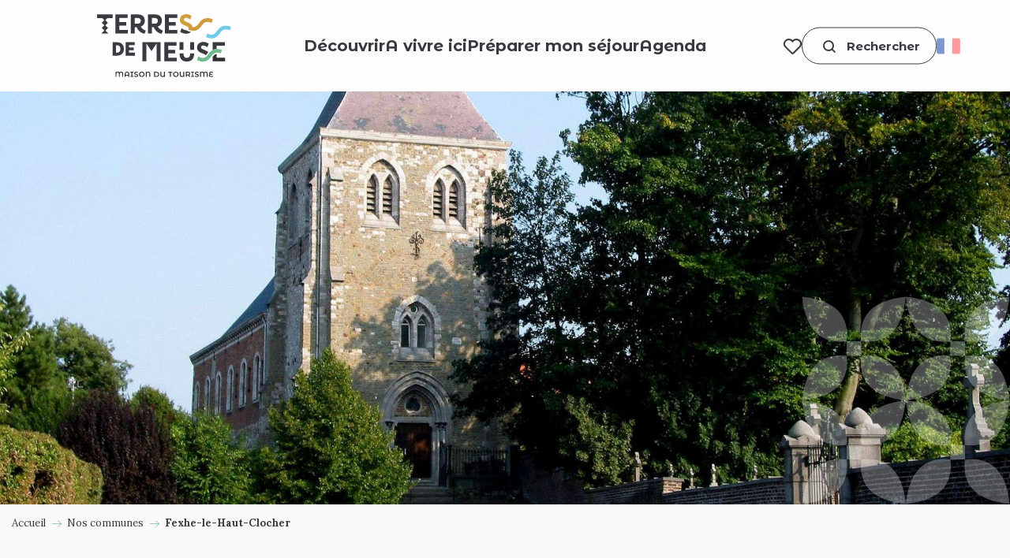

--- FILE ---
content_type: text/html; charset=UTF-8
request_url: https://terres-de-meuse.be/nos-communes/fexhe-le-haut-clocher/
body_size: 42528
content:
<!doctype html>
<html class="no-js" lang="fr-FR"><head><script type="importmap">{"imports":{"jquery":"https:\/\/woody.cloudly.space\/app\/themes\/woody-theme\/src\/lib\/custom\/jquery@3.7.1.min.mjs","highcharts":"https:\/\/woody.cloudly.space\/app\/dist\/terres-de-meuse\/addons\/woody-library\/static\/lib\/highcharts-12.1.2\/code\/es-modules\/masters\/highcharts.src.js","woody_library_filter":"https:\/\/woody.cloudly.space\/app\/dist\/terres-de-meuse\/addons\/woody-library\/js\/filter.3dd4b7bece.js","woody_library_woody_component":"https:\/\/woody.cloudly.space\/app\/dist\/terres-de-meuse\/addons\/woody-library\/js\/modules\/components\/woody-component.f868fc8be0.mjs","woody_library_woody_controller":"https:\/\/woody.cloudly.space\/app\/dist\/terres-de-meuse\/addons\/woody-library\/js\/modules\/controllers\/woody-controller.2db0174bdc.mjs","woody_library_summary_map_manager":"https:\/\/woody.cloudly.space\/app\/dist\/terres-de-meuse\/addons\/woody-library\/js\/modules\/managers\/summary\/summary-map-manager.84afb4d49a.mjs","woody_library_summary_accordion_manager":"https:\/\/woody.cloudly.space\/app\/dist\/terres-de-meuse\/addons\/woody-library\/js\/modules\/managers\/summary\/summary-accordion-manager.9b68213f2a.mjs","woody_library_interactive_svg_component":"https:\/\/woody.cloudly.space\/app\/dist\/terres-de-meuse\/addons\/woody-library\/js\/modules\/components\/interactive-svg\/interactive-svg-component.88c1dab784.mjs","woody_library_card_uniq_component":"https:\/\/woody.cloudly.space\/app\/dist\/terres-de-meuse\/addons\/woody-library\/js\/modules\/components\/card\/card-uniq-component.c74c472f73.mjs","woody_library_card_toggler_component":"https:\/\/woody.cloudly.space\/app\/dist\/terres-de-meuse\/addons\/woody-library\/js\/modules\/components\/card\/card-toggler-component.077fbca673.mjs","woody_library_card_slider_component":"https:\/\/woody.cloudly.space\/app\/dist\/terres-de-meuse\/addons\/woody-library\/js\/modules\/components\/card\/card-slider-component.1fcbe821ee.mjs","woody_library_card_map_slider_component":"https:\/\/woody.cloudly.space\/app\/dist\/terres-de-meuse\/addons\/woody-library\/js\/modules\/components\/card\/card-map-slider-component.mjs","woody_library_card_map_manager":"https:\/\/woody.cloudly.space\/app\/dist\/terres-de-meuse\/addons\/woody-library\/js\/modules\/managers\/card\/card-map-manager.aa96fe0af2.mjs","woody_library_summary_controller":"https:\/\/woody.cloudly.space\/app\/dist\/terres-de-meuse\/addons\/woody-library\/js\/modules\/controllers\/summary\/summary-controller.56dc30afe7.mjs","woody_library_focus_controller":"https:\/\/woody.cloudly.space\/app\/dist\/terres-de-meuse\/addons\/woody-library\/js\/modules\/controllers\/focus\/focus-controller.779736d3ae.mjs","woody_library_focus_map_controller":"https:\/\/woody.cloudly.space\/app\/dist\/terres-de-meuse\/addons\/woody-library\/js\/modules\/controllers\/focus\/focus-map-controller.fa756137c4.mjs","woody_library_focus_svg_controller":"https:\/\/woody.cloudly.space\/app\/dist\/terres-de-meuse\/addons\/woody-library\/js\/modules\/controllers\/focus\/focus-svg-controller.e0e66f5917.mjs","woody_library_get_there_link_component":"https:\/\/woody.cloudly.space\/app\/dist\/terres-de-meuse\/addons\/woody-library\/js\/modules\/components\/get-there\/get-there-link-component.236c7b036d.mjs","woody_library_reveal_component":"https:\/\/woody.cloudly.space\/app\/dist\/terres-de-meuse\/addons\/woody-library\/js\/modules\/components\/reveal\/reveal-component.ae2427d122.mjs","woody_addon_touristicmaps_utils":"https:\/\/woody.cloudly.space\/app\/dist\/terres-de-meuse\/addons\/woody-addon-touristicmaps\/js\/utils\/woody-addon-touristicmaps-utils.7b4d5b3788.mjs","woody_addon_touristicmaps_map_manager":"https:\/\/woody.cloudly.space\/app\/dist\/terres-de-meuse\/addons\/woody-addon-touristicmaps\/js\/managers\/woody-addon-touristicmaps-map-manager.25def4f386.mjs","woody_addon_touristicmaps_map_component":"https:\/\/woody.cloudly.space\/app\/dist\/terres-de-meuse\/addons\/woody-addon-touristicmaps\/js\/components\/woody-addon-touristicmaps-map-component.3be29cb99e.mjs","woody_addon_touristicmaps_map_control":"https:\/\/woody.cloudly.space\/app\/dist\/terres-de-meuse\/addons\/woody-addon-touristicmaps\/js\/controls\/woody-addon-touristicmaps-map-control.3ad63029a2.mjs","woody_addon_touristicmaps_center_france_map_control":"https:\/\/woody.cloudly.space\/app\/dist\/terres-de-meuse\/addons\/woody-addon-touristicmaps\/js\/controls\/woody-addon-touristicmaps-center-france-map-control.bfd154a095.mjs","woody_addon_touristicmaps_search_city_map_control":"https:\/\/woody.cloudly.space\/app\/dist\/terres-de-meuse\/addons\/woody-addon-touristicmaps\/js\/controls\/woody-addon-touristicmaps-search-city-map-control.c837cfe0f5.mjs","woody_django_prompt_controller":"https:\/\/woody.cloudly.space\/app\/dist\/terres-de-meuse\/addons\/woody-addon-django\/js\/controllers\/woody-django-prompt-controller.947ae4ebce.mjs","woody_addon_roadbook_global":"https:\/\/woody.cloudly.space\/app\/dist\/terres-de-meuse\/addons\/woody-addon-roadbook\/js\/woody-addon-roadbook-global.bac59b597b.mjs","woody_addon_roadbook_elements":"https:\/\/woody.cloudly.space\/app\/dist\/terres-de-meuse\/addons\/woody-addon-roadbook\/js\/woody-addon-roadbook-elements.1ebf10e34f.mjs","woody_addon_roadbook_tools":"https:\/\/woody.cloudly.space\/app\/dist\/terres-de-meuse\/addons\/woody-addon-roadbook\/js\/woody-addon-roadbook-tools.4c62973343.mjs","woody_addon_roadbook_feed":"https:\/\/woody.cloudly.space\/app\/dist\/terres-de-meuse\/addons\/woody-addon-roadbook\/js\/woody-addon-roadbook-feed.75f6c0ef11.mjs","woody_addon_roadbook_front":"https:\/\/woody.cloudly.space\/app\/dist\/terres-de-meuse\/addons\/woody-addon-roadbook\/js\/woody-addon-roadbook-front.e97c97cdf2.mjs","woody_addon_roadbook_django":"https:\/\/woody.cloudly.space\/app\/dist\/terres-de-meuse\/addons\/woody-addon-roadbook\/js\/woody-addon-roadbook-django.d8fae5bb70.mjs","woody_roadbook_sheet_list_controller":"https:\/\/woody.cloudly.space\/app\/dist\/terres-de-meuse\/addons\/woody-addon-roadbook\/js\/controllers\/woody-roadbook-sheet-list-controller.a3aea218c2.mjs","woody_roadbook_map_global_controller":"https:\/\/woody.cloudly.space\/app\/dist\/terres-de-meuse\/addons\/woody-addon-roadbook\/js\/controllers\/woody-roadbook-map-global-controller.ca5ca46b9e.mjs","woody_hawwwai_itinerary_elevation_chart_component":"https:\/\/woody.cloudly.space\/app\/dist\/terres-de-meuse\/addons\/woody-addon-hawwwai\/js\/components\/woody-hawwwai-itinerary-elevation-chart-component.1b7e9b6c9a.mjs","woody_hawwwai_itinerary_reveal_controller":"https:\/\/woody.cloudly.space\/app\/dist\/terres-de-meuse\/addons\/woody-addon-hawwwai\/js\/controllers\/woody-hawwwai-itinerary-reveal-controller.2d8a9d49dc.mjs","woody_hawwwai_itinerary_reveal_toggler_controller":"https:\/\/woody.cloudly.space\/app\/dist\/terres-de-meuse\/addons\/woody-addon-hawwwai\/js\/controllers\/woody-hawwwai-itinerary-reveal-toggler-controller.26149551a6.mjs","woody_hawwwai_itinerary_pois_controller":"https:\/\/woody.cloudly.space\/app\/dist\/terres-de-meuse\/addons\/woody-addon-hawwwai\/js\/controllers\/woody-hawwwai-itinerary-pois-controller.2dce389938.mjs","woody_lib_utils":"https:\/\/woody.cloudly.space\/app\/dist\/terres-de-meuse\/addons\/woody-lib-utils\/js\/woody-lib-utils.93266841fa.mjs","woody_addon_search_engine_component":"https:\/\/woody.cloudly.space\/app\/dist\/terres-de-meuse\/addons\/woody-addon-search\/js\/components\/woody-addon-search-engine-component.dc802f6a63.mjs","woody_addon_search_main":"https:\/\/woody.cloudly.space\/app\/dist\/terres-de-meuse\/addons\/woody-addon-search\/js\/woody-addon-search-main.6ea2fe98ba.mjs","woody_addon_search_engine_input_component":"https:\/\/woody.cloudly.space\/app\/dist\/terres-de-meuse\/addons\/woody-addon-search\/js\/components\/woody-addon-search-engine-input-component.1e6a90e877.mjs","woody_addon_search_engine_input_dropdown_component":"https:\/\/woody.cloudly.space\/app\/dist\/terres-de-meuse\/addons\/woody-addon-search\/js\/components\/woody-addon-search-engine-input-dropdown-component.c7e89a83ab.mjs","woody_addon_search_engine_filters_component":"https:\/\/woody.cloudly.space\/app\/dist\/terres-de-meuse\/addons\/woody-addon-search\/js\/components\/woody-addon-search-engine-filters-component.cc5fa80115.mjs","woody_addon_search_engine_results_component":"https:\/\/woody.cloudly.space\/app\/dist\/terres-de-meuse\/addons\/woody-addon-search\/js\/components\/woody-addon-search-engine-results-component.7fe4b9df50.mjs","woody_addon_search_data_controller":"https:\/\/woody.cloudly.space\/app\/dist\/terres-de-meuse\/addons\/woody-addon-search\/js\/controllers\/woody-addon-search-data-controller.a95f731a76.mjs","fuse.js":"https:\/\/woody.cloudly.space\/app\/dist\/terres-de-meuse\/addons\/woody-addon-search\/static\/js\/fuse-v6.4.1\/fuse.esm.min.js","woody_addon_devtools_main":"https:\/\/woody.cloudly.space\/app\/dist\/terres-de-meuse\/addons\/woody-addon-devtools\/js\/woody-addon-devtools-main.5ef617cfdb.mjs","woody_addon_devtools_tools":"https:\/\/woody.cloudly.space\/app\/dist\/terres-de-meuse\/addons\/woody-addon-devtools\/js\/woody-addon-devtools-tools.54d58a68c5.mjs","woody_addon_devtools_color_palette":"https:\/\/woody.cloudly.space\/app\/dist\/terres-de-meuse\/addons\/woody-addon-devtools\/js\/woody-addon-devtools-color-palette.a8a41da40b.mjs","woody_addon_devtools_style_shift":"https:\/\/woody.cloudly.space\/app\/dist\/terres-de-meuse\/addons\/woody-addon-devtools\/js\/woody-addon-devtools-style-shift.c4f6081742.mjs","woody_addon_devtools_fake_touristic_sheet":"https:\/\/woody.cloudly.space\/app\/dist\/terres-de-meuse\/addons\/woody-addon-devtools\/js\/woody-addon-devtools-fake-touristic-sheet.2cb516cd17.mjs","woody_addon_campaigns_blocks":"https:\/\/woody.cloudly.space\/app\/dist\/terres-de-meuse\/addons\/woody-addon-claims\/js\/woody-addon-campaigns-blocks.cd7b0fdfb1.mjs","woody_addon_claims_blocks":"https:\/\/woody.cloudly.space\/app\/dist\/terres-de-meuse\/addons\/woody-addon-claims\/js\/woody-addon-claims-blocks.d6b0ec349c.mjs","woody_addon_favorites_tools":"https:\/\/woody.cloudly.space\/app\/dist\/terres-de-meuse\/addons\/woody-addon-favorites\/js\/woody-addon-favorites-tools.493a0ea33a.mjs","woody_addon_favorites_btn":"https:\/\/woody.cloudly.space\/app\/dist\/terres-de-meuse\/addons\/woody-addon-favorites\/js\/woody-addon-favorites-btn.371d024552.mjs","woody_addon_favorites_cart":"https:\/\/woody.cloudly.space\/app\/dist\/terres-de-meuse\/addons\/woody-addon-favorites\/js\/woody-addon-favorites-cart.76fc575ef3.mjs","woody_addon_favorites_sections":"https:\/\/woody.cloudly.space\/app\/dist\/terres-de-meuse\/addons\/woody-addon-favorites\/js\/woody-addon-favorites-sections.3c8fc8f133.mjs"}}</script><title>Fexhe-le-Haut-Clocher | Maison du Tourisme Terres-de-Meuse</title><script>window.globals={"ancestors":{"chapter1":"Nos communes","chapter2":"Fexhe-le-Haut-Clocher","chapter3":null},"context":"website","current_lang":"fr","current_locale":"fr","current_locale_region":"fr_FR","env":"prod","languages":["fr","en","nl","de"],"page_type":"village","post_id":2575,"post_image":"https:\/\/terres-de-meuse.be\/app\/uploads\/terres-de-meuse\/2023\/06\/thumbs\/Fexhe-le-Haut-Clocher-c-Jean-Pol-GRANDMONT-1920x960-crop-1685618536.jpg","post_title":"Fexhe-le-Haut-Clocher","post_type":"page","post_modified":"2025-02-14 15:10:00+01:00","site_key":"terres-de-meuse","tags":{"places":[],"seasons":[],"themes":[],"targets":[],"leaflet_type":[],"visitor_category":[],"accommodation_category":[],"mobility_category":[],"channel_category":[]},"woody_options_pages":{"search_url":2375,"weather_url":0,"favorites_url":4711},"search":{"api":{"uri":"https:\/\/api.tourism-system.com\/v2\/woody\/search\/fr\/v2","args":{"size":15,"threshold":0.5}}},"tmaps":{"url_api":"https:\/\/api.touristicmaps.com\/lib\/mod.mjs","url_api_lazy":"https:\/\/api.touristicmaps.com\/lib\/lazy.mjs"},"django":{"app_url":"https:\/\/app.django.travel\/#\/terres-de-meuse?referrer=https%3A%2F%2Fterres-de-meuse.be%2Fnos-communes%2Ffexhe-le-haut-clocher"},"hawwwai":{"sheet_options":{"nearby_distance_max":"10000"}}}</script><script>(function(e){e.eskalad=e.eskalad?e.eskalad:[],e.eskalad.product="woody",e.eskalad.site_key=e.globals.site_key!==void 0?e.globals.site_key:"empty",e.eskalad.timestamp=l("eskalad_timestamp"),e.eskalad.timestamp==null&&(e.eskalad.timestamp=Math.floor(Date.now()/1e3),s("eskalad_timestamp",e.eskalad.timestamp)),e.eskalad.cid=l("eskalad_cid"),e.eskalad.cid==null&&e.eskalad.timestamp!==void 0&&(e.eskalad.cid=e.eskalad.timestamp,c()),e.eskalad.ga_consent=!0;function c(){e.eskalad.cid.toString().search("\\.")<=0&&fetch("/api/clientid").then(a=>a.json()).then(a=>{a.cid!==void 0&&(e.eskalad.cid=a.cid+"."+e.eskalad.cid,s("eskalad_cid",e.eskalad.cid))}).catch(function(a){console.error("Eskalad fetch: "+a.message)})}function l(a){if(e.localStorage!==void 0&&e.localStorage)try{let t=e.localStorage.getItem(a);return t=t==null||isNaN(t)||t==null||t==""?void 0:t,t}catch(t){console.error(["[ESKALAD]",t])}}function s(a,t){if(e.localStorage!==void 0&&e.localStorage)try{e.localStorage.removeItem(a),e.localStorage.setItem(a,t)}catch(d){console.error(["[ESKALAD]",d])}}})(window);
</script><script src="https://cache.consentframework.com/js/pa/32284/c/YevfI/stub" referrerpolicy="origin" charset="utf-8"></script><script src="https://choices.consentframework.com/js/pa/32284/c/YevfI/cmp" referrerpolicy="origin" charset="utf-8" async></script><script>document.addEventListener("DOMContentLoaded",function(){document.querySelectorAll("a[href='#consentframework'],a[href='#cmp']").forEach(function(e){e.removeAttribute("target");e.setAttribute("href","javascript:window.Sddan.cmp.displayUI();")})});</script><meta name="Maison du Tourisme Terres-de-Meuse" content="De la Hesbaye au Condroz en passant par la Vallée de la Meuse - itinéraires, hébergements, restaurants, activités familles...  il suffira d'un clic !"/><meta name="Maison du Tourisme Terres-de-Meuse" content="De la Hesbaye au Condroz en passant par la Vallée de la Meuse - itinéraires, hébergements, restaurants, activités familles...  il suffira d'un clic !"/><link rel="preconnect" href="https://cache.consentframework.com" crossorigin><link rel="preconnect" href="https://choices.consentframework.com" crossorigin><link rel="preconnect" href="https://fonts.gstatic.com" crossorigin><link rel="preconnect" href="https://fonts.googleapis.com" crossorigin><link rel="preconnect" href="https://www.googletagmanager.com" crossorigin><link rel="preconnect" href="https://woody.cloudly.space" crossorigin><link rel="preconnect" href="https://api.cloudly.space" crossorigin><script>window.dataLayer=window.dataLayer?window.dataLayer:[];window.dataLayer.push({"event":"globals","data":{"env":"prod","site_key":"terres-de-meuse","page":{"id_page":2575,"name":"Fexhe-le-Haut-Clocher","page_type":"village","tags":{"places":[],"seasons":[],"themes":[],"targets":[],"leaflet_type":[],"visitor_category":[],"accommodation_category":[],"mobility_category":[],"channel_category":[]}},"lang":"fr","rdbk":{"enable":false}}});</script><script>(function(w,d,s,l,i) { w[l]=w[l]||[]; w[l].push({ 'gtm.start': new Date().getTime(),event: 'gtm.js' }); var f=d.getElementsByTagName(s)[0], j=d.createElement(s),dl=l!='dataLayer'? '&l='+l:''; j.async=true; j.src='https://www.googletagmanager.com/gtm.js?id='+i+dl; f.parentNode.insertBefore(j,f); })(window,document,'script','dataLayer','GTM-NGMT4XJ');</script><link rel="canonical" href="https://terres-de-meuse.be/nos-communes/fexhe-le-haut-clocher/"/><meta charset="UTF-8"/><meta http-equiv="X-UA-Compatible" content="IE=edge"/><meta name="generator" content="Raccourci Agency - WP"/><meta name="viewport" content="width=device-width,initial-scale=1"/><meta name="robots" content="max-snippet:-1, max-image-preview:large, max-video-preview:-1"/><meta property="og:type" content="website"/><meta property="og:url" content="https://terres-de-meuse.be/nos-communes/fexhe-le-haut-clocher/"/><meta name="twitter:card" content="summary_large_image"/><meta property="og:image" content="https://woody.cloudly.space/app/uploads/terres-de-meuse/2023/06/thumbs/Fexhe-le-Haut-Clocher-c-Jean-Pol-GRANDMONT-1920x960-crop-1685618536.jpg"/><meta property="twitter:image" content="https://woody.cloudly.space/app/uploads/terres-de-meuse/2023/06/thumbs/Fexhe-le-Haut-Clocher-c-Jean-Pol-GRANDMONT-1920x960-crop-1685618536.jpg"/><meta property="og:site_name" content="Maison du Tourisme Terres-de-Meuse"/><meta property="og:locale" content="fr_FR"/><meta property="og:locale:alternate" content="en_GB"/><meta property="og:locale:alternate" content="nl_NL"/><meta property="og:locale:alternate" content="de_DE"/><meta name="description" content="La commune de Fexhe-le-Haut-Clocher comprend les villages de : Fexhe, Freloux, Noville, Roloux et Voroux-Goreux. Des traces d’occupation de la préhistoire"/><meta property="og:title" content="Fexhe-le-Haut-Clocher | Maison du Tourisme Terres-de-Meuse"/><meta property="og:description" content="La commune de Fexhe-le-Haut-Clocher comprend les villages de : Fexhe, Freloux, Noville, Roloux et Voroux-Goreux. Des traces d’occupation de la préhistoire"/><meta name="twitter:title" content="Fexhe-le-Haut-Clocher | Maison du Tourisme Terres-de-Meuse"/><meta name="twitter:description" content="La commune de Fexhe-le-Haut-Clocher comprend les villages de : Fexhe, Freloux, Noville, Roloux et Voroux-Goreux. Des traces d’occupation de la préhistoire"/><script type="application/ld+json" class="woody-schema-graph">{"@context":"https:\/\/schema.org","@graph":[{"@type":"WebSite","url":"https:\/\/terres-de-meuse.be","name":"Maison du Tourisme Terres-de-Meuse","description":"De la Hesbaye au Condroz en passant par la Vall\u00e9e de la Meuse - itin\u00e9raires, h\u00e9bergements, restaurants, activit\u00e9s familles...  il suffira d'un clic !","potentialAction":[{"@type":"SearchAction","target":"https:\/\/terres-de-meuse.be\/recherche\/?query={search_term_string}","query-input":"required name=search_term_string"}]},{"@type":"WebPage","url":"https:\/\/terres-de-meuse.be\/nos-communes\/fexhe-le-haut-clocher\/","headline":"Fexhe-le-Haut-Clocher | Maison du Tourisme Terres-de-Meuse","inLanguage":"fr-FR","datePublished":"2023-02-22 12:33:43","dateModified":"2025-02-14 14:10:00","description":"La commune de Fexhe-le-Haut-Clocher comprend les villages de : Fexhe, Freloux, Noville, Roloux et Voroux-Goreux. Des traces d\u2019occupation de la pr\u00e9histoire","image":["https:\/\/terres-de-meuse.be\/app\/uploads\/terres-de-meuse\/2023\/06\/thumbs\/Fexhe-le-Haut-Clocher-c-Jean-Pol-GRANDMONT-1920x960-crop-1685618536.jpg"]}]}</script><style>img:is([sizes="auto" i], [sizes^="auto," i]) { contain-intrinsic-size: 3000px 1500px }</style><link rel="alternate" href="https://terres-de-meuse.be/nos-communes/fexhe-le-haut-clocher/" hreflang="fr" /><link rel="alternate" href="https://en.terres-de-meuse.be/our-communities/fexhe-le-haut-clocher/" hreflang="en" /><link rel="alternate" href="https://nl.terres-de-meuse.be/onze-gemeenten/fexhe-le-haut-clocher/" hreflang="nl" /><link rel="alternate" href="https://de.terres-de-meuse.be/unsere-gemeinden/fexhe-le-haut-clocher/" hreflang="de" /><script>
window._wpemojiSettings = {"baseUrl":"https:\/\/s.w.org\/images\/core\/emoji\/16.0.1\/72x72\/","ext":".png","svgUrl":"https:\/\/s.w.org\/images\/core\/emoji\/16.0.1\/svg\/","svgExt":".svg","source":{"concatemoji":"https:\/\/terres-de-meuse.be\/wp\/wp-includes\/js\/wp-emoji-release.min.js?ver=6.8.2"}};
/*! This file is auto-generated */
!function(s,n){var o,i,e;function c(e){try{var t={supportTests:e,timestamp:(new Date).valueOf()};sessionStorage.setItem(o,JSON.stringify(t))}catch(e){}}function p(e,t,n){e.clearRect(0,0,e.canvas.width,e.canvas.height),e.fillText(t,0,0);var t=new Uint32Array(e.getImageData(0,0,e.canvas.width,e.canvas.height).data),a=(e.clearRect(0,0,e.canvas.width,e.canvas.height),e.fillText(n,0,0),new Uint32Array(e.getImageData(0,0,e.canvas.width,e.canvas.height).data));return t.every(function(e,t){return e===a[t]})}function u(e,t){e.clearRect(0,0,e.canvas.width,e.canvas.height),e.fillText(t,0,0);for(var n=e.getImageData(16,16,1,1),a=0;a<n.data.length;a++)if(0!==n.data[a])return!1;return!0}function f(e,t,n,a){switch(t){case"flag":return n(e,"\ud83c\udff3\ufe0f\u200d\u26a7\ufe0f","\ud83c\udff3\ufe0f\u200b\u26a7\ufe0f")?!1:!n(e,"\ud83c\udde8\ud83c\uddf6","\ud83c\udde8\u200b\ud83c\uddf6")&&!n(e,"\ud83c\udff4\udb40\udc67\udb40\udc62\udb40\udc65\udb40\udc6e\udb40\udc67\udb40\udc7f","\ud83c\udff4\u200b\udb40\udc67\u200b\udb40\udc62\u200b\udb40\udc65\u200b\udb40\udc6e\u200b\udb40\udc67\u200b\udb40\udc7f");case"emoji":return!a(e,"\ud83e\udedf")}return!1}function g(e,t,n,a){var r="undefined"!=typeof WorkerGlobalScope&&self instanceof WorkerGlobalScope?new OffscreenCanvas(300,150):s.createElement("canvas"),o=r.getContext("2d",{willReadFrequently:!0}),i=(o.textBaseline="top",o.font="600 32px Arial",{});return e.forEach(function(e){i[e]=t(o,e,n,a)}),i}function t(e){var t=s.createElement("script");t.src=e,t.defer=!0,s.head.appendChild(t)}"undefined"!=typeof Promise&&(o="wpEmojiSettingsSupports",i=["flag","emoji"],n.supports={everything:!0,everythingExceptFlag:!0},e=new Promise(function(e){s.addEventListener("DOMContentLoaded",e,{once:!0})}),new Promise(function(t){var n=function(){try{var e=JSON.parse(sessionStorage.getItem(o));if("object"==typeof e&&"number"==typeof e.timestamp&&(new Date).valueOf()<e.timestamp+604800&&"object"==typeof e.supportTests)return e.supportTests}catch(e){}return null}();if(!n){if("undefined"!=typeof Worker&&"undefined"!=typeof OffscreenCanvas&&"undefined"!=typeof URL&&URL.createObjectURL&&"undefined"!=typeof Blob)try{var e="postMessage("+g.toString()+"("+[JSON.stringify(i),f.toString(),p.toString(),u.toString()].join(",")+"));",a=new Blob([e],{type:"text/javascript"}),r=new Worker(URL.createObjectURL(a),{name:"wpTestEmojiSupports"});return void(r.onmessage=function(e){c(n=e.data),r.terminate(),t(n)})}catch(e){}c(n=g(i,f,p,u))}t(n)}).then(function(e){for(var t in e)n.supports[t]=e[t],n.supports.everything=n.supports.everything&&n.supports[t],"flag"!==t&&(n.supports.everythingExceptFlag=n.supports.everythingExceptFlag&&n.supports[t]);n.supports.everythingExceptFlag=n.supports.everythingExceptFlag&&!n.supports.flag,n.DOMReady=!1,n.readyCallback=function(){n.DOMReady=!0}}).then(function(){return e}).then(function(){var e;n.supports.everything||(n.readyCallback(),(e=n.source||{}).concatemoji?t(e.concatemoji):e.wpemoji&&e.twemoji&&(t(e.twemoji),t(e.wpemoji)))}))}((window,document),window._wpemojiSettings);
</script><link rel='preload' as='style' onload='this.onload=null;this.rel="stylesheet"' id='addon-search-stylesheet-css' href='https://woody.cloudly.space/app/dist/terres-de-meuse/addons/woody-addon-search/css/woody-addon-search.3c0e3d2c84.css?ver=3.1.29' media='screen' /><noscript><link rel='stylesheet' id='addon-search-stylesheet-css' href='https://woody.cloudly.space/app/dist/terres-de-meuse/addons/woody-addon-search/css/woody-addon-search.3c0e3d2c84.css?ver=3.1.29' media='screen' /></noscript><link rel='preload' as='style' onload='this.onload=null;this.rel="stylesheet"' id='addon-touristicmaps-stylesheet-css' href='https://woody.cloudly.space/app/dist/terres-de-meuse/addons/woody-addon-touristicmaps/css/woody-addon-touristicmaps.42aea2a6d2.css?ver=2.0.19' media='all' /><noscript><link rel='stylesheet' id='addon-touristicmaps-stylesheet-css' href='https://woody.cloudly.space/app/dist/terres-de-meuse/addons/woody-addon-touristicmaps/css/woody-addon-touristicmaps.42aea2a6d2.css?ver=2.0.19' media='all' /></noscript><link rel='preload' as='style' onload='this.onload=null;this.rel="stylesheet"' id='addon-django-stylesheet-css' href='https://woody.cloudly.space/app/dist/terres-de-meuse/addons/woody-addon-django/css/woody-addon-django.84df40ead7.css?ver=2.7.29' media='screen' /><noscript><link rel='stylesheet' id='addon-django-stylesheet-css' href='https://woody.cloudly.space/app/dist/terres-de-meuse/addons/woody-addon-django/css/woody-addon-django.84df40ead7.css?ver=2.7.29' media='screen' /></noscript><link rel='preload' as='style' onload='this.onload=null;this.rel="stylesheet"' id='addon-hawwwai-stylesheet-css' href='https://woody.cloudly.space/app/dist/terres-de-meuse/addons/woody-addon-hawwwai/css/front/woody-addon-hawwwai.ebf78ef83d.css?ver=3.4.99' media='all' /><noscript><link rel='stylesheet' id='addon-hawwwai-stylesheet-css' href='https://woody.cloudly.space/app/dist/terres-de-meuse/addons/woody-addon-hawwwai/css/front/woody-addon-hawwwai.ebf78ef83d.css?ver=3.4.99' media='all' /></noscript><link rel='preload' as='style' onload='this.onload=null;this.rel="stylesheet"' id='addon-hawwwai-stylesheet-iti-css' href='https://woody.cloudly.space/app/dist/terres-de-meuse/addons/woody-addon-hawwwai/css/front/woody-addon-hawwwai-iti.551a3c1b6d.css?ver=3.4.99' media='all' /><noscript><link rel='stylesheet' id='addon-hawwwai-stylesheet-iti-css' href='https://woody.cloudly.space/app/dist/terres-de-meuse/addons/woody-addon-hawwwai/css/front/woody-addon-hawwwai-iti.551a3c1b6d.css?ver=3.4.99' media='all' /></noscript><link rel='preload' as='style' onload='this.onload=null;this.rel="stylesheet"' id='addon-campaigns-stylesheet-css' href='https://woody.cloudly.space/app/dist/terres-de-meuse/addons/woody-addon-claims/css/woody-addon-campaigns.1a1f82fdef.css' media='all' /><noscript><link rel='stylesheet' id='addon-campaigns-stylesheet-css' href='https://woody.cloudly.space/app/dist/terres-de-meuse/addons/woody-addon-claims/css/woody-addon-campaigns.1a1f82fdef.css' media='all' /></noscript><link rel='stylesheet' id='swiper-style-main-css' href='https://woody.cloudly.space/app/dist/terres-de-meuse/static/swiper/swiper-bundle.css' media='screen' /><link rel='preload' as='style' onload='this.onload=null;this.rel="stylesheet"' id='google-font-montserratalternates700displayswap-css' href='https://fonts.googleapis.com/css?family=Montserrat+Alternates:700&display=swap' media='all' /><noscript><link rel='stylesheet' id='google-font-montserratalternates700displayswap-css' href='https://fonts.googleapis.com/css?family=Montserrat+Alternates:700&display=swap' media='all' /></noscript><link rel='preload' as='style' onload='this.onload=null;this.rel="stylesheet"' id='google-font-lora400700displayswap-css' href='https://fonts.googleapis.com/css?family=Lora:400,700&display=swap' media='all' /><noscript><link rel='stylesheet' id='google-font-lora400700displayswap-css' href='https://fonts.googleapis.com/css?family=Lora:400,700&display=swap' media='all' /></noscript><link rel='stylesheet' id='main-stylesheet-chunk-0-css' href='https://woody.cloudly.space/app/dist/terres-de-meuse/css/main_chunk_1.bdcf52adde.css' media='screen' /><link rel='stylesheet' id='main-stylesheet-chunk-1-css' href='https://woody.cloudly.space/app/dist/terres-de-meuse/css/main_chunk_2.5a8147b566.css' media='screen' /><link rel='stylesheet' id='main-stylesheet-chunk-2-css' href='https://woody.cloudly.space/app/dist/terres-de-meuse/css/main_chunk_3.f53fa1afd8.css' media='screen' /><link rel='preload' as='style' onload='this.onload=null;this.rel="stylesheet"' id='wicon-stylesheet-css' href='https://woody.cloudly.space/app/dist/terres-de-meuse/css/wicon.34c1efa087.css' media='screen' /><noscript><link rel='stylesheet' id='wicon-stylesheet-css' href='https://woody.cloudly.space/app/dist/terres-de-meuse/css/wicon.34c1efa087.css' media='screen' /></noscript><link rel='stylesheet' id='print-stylesheet-css' href='https://woody.cloudly.space/app/dist/terres-de-meuse/css/print.f6f47df82d.css' media='print' /><script defer src="https://woody.cloudly.space/app/dist/terres-de-meuse/addons/woody-addon-search/js/woody-addon-search.3155b7e4dc.js?ver=3.1.29" id="addon-search-javascripts-js"></script><script defer src="https://woody.cloudly.space/app/themes/woody-theme/src/js/static/obf.min.js?ver=2.3.159" id="obf-js"></script><script defer src="https://woody.cloudly.space/app/dist/terres-de-meuse/addons/woody-addon-eskalad/js/events/eskalad.c2bde38840.js?ver=6.3.3" id="woody-addon-eskalad-js"></script><script defer src="https://woody.cloudly.space/app/dist/terres-de-meuse/addons/woody-addon-eskalad/js/events/eskalad-page.5d2af865c3.js?ver=6.3.3" id="woody-addon-eskalad-page-js"></script><script id="jquery-js-before">
window.siteConfig = {"site_key":"terres-de-meuse","login":"public_terres_de_meuse_website","password":"2f92c5ed837f274e0e27f16b84843bee","token":"M2M0NjBkYTExNWFiOlF4WldXbGtIUGtWVVJ4TUhRRHhRVTI4SkJFUkNVRDRWVmdGSFgwUUI6QVFVTkJGTlJCRlVKQmxZRUFWUUFVd0FCVXdaWEJGY0FDMWNNQWdNR0JGUT0=","mapProviderKeys":{"otmKey":"91577f548f78845656c724528d4e82af9a861c44210f5d7ef8a07eea3d37d44a","gmKey":"AIzaSyBMx446Q--mQj9mzuZhb7BGVDxac6NfFYc"},"api_url":"https:\/\/api.tourism-system.com","api_render_url":"https:\/\/api.tourism-system.com","current_lang":"fr","current_season":null,"languages":["fr","en","nl","de"],"pll_options":{"browser":0,"rewrite":1,"hide_default":0,"force_lang":3,"redirect_lang":0,"media_support":1,"uninstall":0,"sync":["taxonomies"],"post_types":["touristic_sheet","short_link","woody_topic","woody_rdbk_leaflets","woody_rdbk_feeds","testimony","profile"],"taxonomies":["themes","places","seasons","targets","expression_category","profile_category","leaflet_category","visitor_category","accommodation_category","mobility_category","channel_category","trip_duration"],"domains":{"fr":"https:\/\/terres-de-meuse.be","en":"https:\/\/en.terres-de-meuse.be","nl":"https:\/\/nl.terres-de-meuse.be","de":"https:\/\/de.terres-de-meuse.be"},"version":"3.5.4","first_activation":1636972754,"media":{"duplicate":0},"default_lang":"fr","previous_version":"3.5.3"}};
window.useLeafletLibrary=1;window.DrupalAngularConfig=window.DrupalAngularConfig || {};window.DrupalAngularConfig.mapProviderKeys={"otmKey":"91577f548f78845656c724528d4e82af9a861c44210f5d7ef8a07eea3d37d44a","gmKey":"AIzaSyBMx446Q--mQj9mzuZhb7BGVDxac6NfFYc"};
</script><script type="module" src="https://woody.cloudly.space/app/themes/woody-theme/src/lib/custom/jquery@3.7.1.min.mjs" id="jquery-js"></script><script defer src="https://woody.cloudly.space/app/themes/woody-theme/src/lib/custom/moment-with-locales@2.22.2.min.js" id="jsdelivr_moment-js"></script><script id="woody-addon-hawwwai-sheet-js-extra">
var __hw = {"SECTIONS.TOURISM.SHEET.PERIODS.TODAY":"Aujourd'hui","SECTIONS.TOURISM.SHEET.PERIODS.HAPPENING":"A lieu","SECTIONS.TOURISM.SHEET.PERIODS.ENDED":"Termin\u00e9","SECTIONS.TOURISM.SHEET.PERIODS.ENDED_FOR_TODAY":"Termin\u00e9 pour aujourd'hui","SECTIONS.TOURISM.SHEET.PERIODS.FROM_TODAY":"\u00c0 partir d'aujourd'hui","SECTIONS.TOURISM.SHEET.PERIODS.FROM":"Du","SECTIONS.TOURISM.SHEET.PERIODS.UNTIL_TODAY":"Aujourd'hui","SECTIONS.TOURISM.SHEET.PERIODS.TO":"jusqu'\u00e0","SECTIONS.TOURISM.SHEET.PERIODS.UNTIL":"au","SECTIONS.TOURISM.SHEET.PERIODS.UNTIL_LONG":"jusqu'au","SECTIONS.TOURISM.SHEET.PERIODS.ON":"Le","SECTIONS.TOURISM.SHEET.PERIODS.OPENED":"Ouvert","SECTIONS.TOURISM.SHEET.PERIODS.CLOSED":"Ferm\u00e9","SECTIONS.TOURISM.SHEET.PERIODS.CLOSEDFORTODAY":"Ferm\u00e9 pour aujourd'hui","SECTIONS.TOURISM.SHEET.PERIODS.UNDEFINED":"Horaires non d\u00e9finis","SECTIONS.TOURISM.SHEET.PERIODS.NOW":"En ce moment","GLOBAL.TIMES.TO":"jusqu'\u00e0"};
</script><script type="module" src="https://woody.cloudly.space/app/dist/terres-de-meuse/addons/woody-addon-hawwwai/js/woody-addon-hawwwai-sheet.0c65dc8bba.mjs?ver=3.4.99" id="woody-addon-hawwwai-sheet-js"></script><script defer src="https://woody.cloudly.space/app/dist/terres-de-meuse/static/swiper/swiper-bundle.min.js?ver=12.0.2" id="jsdelivr_swiper-js"></script><script type="module" src="https://woody.cloudly.space/app/dist/terres-de-meuse/addons/woody-addon-claims/js/woody-addon-claims.094619d2c3.mjs" id="addon-claims-javascripts-js"></script><script type="module" src="https://woody.cloudly.space/app/dist/terres-de-meuse/addons/woody-addon-favorites/js/woody-addon-favorites.c46dfed72b.mjs" id="addon-favorites-javascripts-js"></script><script defer src="https://woody.cloudly.space/app/themes/woody-theme/src/lib/npm/flatpickr/dist/flatpickr.min.js?ver=4.5.7" id="jsdelivr_flatpickr-js"></script><script defer src="https://woody.cloudly.space/app/themes/woody-theme/src/lib/npm/flatpickr/dist/l10n/fr.js?ver=4.5.7" id="jsdelivr_flatpickr_l10n-js"></script><script defer src="https://woody.cloudly.space/app/themes/woody-theme/src/lib/custom/nouislider@10.1.0.min.js" id="jsdelivr_nouislider-js"></script><script defer src="https://woody.cloudly.space/app/themes/woody-theme/src/lib/custom/lazysizes@4.1.2.min.js" id="jsdelivr_lazysizes-js"></script><script defer src="https://woody.cloudly.space/app/themes/woody-theme/src/lib/custom/moment-timezone-with-data.min.js" id="jsdelivr_moment_tz-js"></script><script defer src="https://woody.cloudly.space/app/themes/woody-theme/src/lib/custom/js.cookie@2.2.1.min.js" id="jsdelivr_jscookie-js"></script><script defer src="https://woody.cloudly.space/app/themes/woody-theme/src/lib/custom/rellax@1.10.1.min.js" id="jsdelivr_rellax-js"></script><script defer src="https://woody.cloudly.space/app/themes/woody-theme/src/lib/custom/iframeResizer@4.3.7.min.js?ver=4.3.7" id="jsdelivr_iframeresizer-js"></script><script defer src="https://woody.cloudly.space/app/themes/woody-theme/src/lib/npm/plyr/dist/plyr.min.js?ver=3.6.8" id="jsdelivr_plyr-js"></script><script defer src="https://woody.cloudly.space/wp/wp-includes/js/dist/hooks.min.js?ver=4d63a3d491d11ffd8ac6" id="wp-hooks-js"></script><script defer src="https://woody.cloudly.space/wp/wp-includes/js/dist/i18n.min.js?ver=5e580eb46a90c2b997e6" id="wp-i18n-js"></script><script defer src="https://woody.cloudly.space/app/themes/woody-theme/src/js/static/i18n-ltr.min.js?ver=2.3.159" id="wp-i18n-ltr-js"></script><script id="main-modules-js-extra">
var WoodyMainJsModules = {"jquery":{"path":"https:\/\/terres-de-meuse.be\/app\/themes\/woody-theme\/src\/lib\/custom\/jquery@3.7.1.min.mjs"},"highcharts":{"path":"https:\/\/terres-de-meuse.be\/app\/dist\/terres-de-meuse\/addons\/woody-library\/static\/lib\/highcharts-12.1.2\/code\/es-modules\/masters\/highcharts.src.js"},"woody_library_filter":{"path":"https:\/\/terres-de-meuse.be\/app\/dist\/terres-de-meuse\/addons\/woody-library\/js\/filter.3dd4b7bece.js"},"woody_library_woody_component":{"path":"https:\/\/terres-de-meuse.be\/app\/dist\/terres-de-meuse\/addons\/woody-library\/js\/modules\/components\/woody-component.f868fc8be0.mjs"},"woody_library_woody_controller":{"path":"https:\/\/terres-de-meuse.be\/app\/dist\/terres-de-meuse\/addons\/woody-library\/js\/modules\/controllers\/woody-controller.2db0174bdc.mjs"},"woody_library_summary_map_manager":{"path":"https:\/\/terres-de-meuse.be\/app\/dist\/terres-de-meuse\/addons\/woody-library\/js\/modules\/managers\/summary\/summary-map-manager.84afb4d49a.mjs"},"woody_library_summary_accordion_manager":{"path":"https:\/\/terres-de-meuse.be\/app\/dist\/terres-de-meuse\/addons\/woody-library\/js\/modules\/managers\/summary\/summary-accordion-manager.9b68213f2a.mjs"},"woody_library_interactive_svg_component":{"path":"https:\/\/terres-de-meuse.be\/app\/dist\/terres-de-meuse\/addons\/woody-library\/js\/modules\/components\/interactive-svg\/interactive-svg-component.88c1dab784.mjs","component":"woody-interactive-svg"},"woody_library_card_uniq_component":{"path":"https:\/\/terres-de-meuse.be\/app\/dist\/terres-de-meuse\/addons\/woody-library\/js\/modules\/components\/card\/card-uniq-component.c74c472f73.mjs","component":"woody-card-uniq"},"woody_library_card_toggler_component":{"path":"https:\/\/terres-de-meuse.be\/app\/dist\/terres-de-meuse\/addons\/woody-library\/js\/modules\/components\/card\/card-toggler-component.077fbca673.mjs","component":"woody-card-toggler"},"woody_library_card_slider_component":{"path":"https:\/\/terres-de-meuse.be\/app\/dist\/terres-de-meuse\/addons\/woody-library\/js\/modules\/components\/card\/card-slider-component.1fcbe821ee.mjs","component":"woody-card-slider"},"woody_library_card_map_slider_component":{"path":"https:\/\/terres-de-meuse.be\/app\/dist\/terres-de-meuse\/addons\/woody-library\/js\/modules\/components\/card\/card-map-slider-component.mjs","component":"woody-card-map-slider"},"woody_library_card_map_manager":{"path":"https:\/\/terres-de-meuse.be\/app\/dist\/terres-de-meuse\/addons\/woody-library\/js\/modules\/managers\/card\/card-map-manager.aa96fe0af2.mjs"},"woody_library_summary_controller":{"path":"https:\/\/terres-de-meuse.be\/app\/dist\/terres-de-meuse\/addons\/woody-library\/js\/modules\/controllers\/summary\/summary-controller.56dc30afe7.mjs","controller":"woody_library_summary_controller"},"woody_library_focus_controller":{"path":"https:\/\/terres-de-meuse.be\/app\/dist\/terres-de-meuse\/addons\/woody-library\/js\/modules\/controllers\/focus\/focus-controller.779736d3ae.mjs","controller":"woody_library_focus_controller"},"woody_library_focus_map_controller":{"path":"https:\/\/terres-de-meuse.be\/app\/dist\/terres-de-meuse\/addons\/woody-library\/js\/modules\/controllers\/focus\/focus-map-controller.fa756137c4.mjs","controller":"woody_library_focus_map_controller"},"woody_library_focus_svg_controller":{"path":"https:\/\/terres-de-meuse.be\/app\/dist\/terres-de-meuse\/addons\/woody-library\/js\/modules\/controllers\/focus\/focus-svg-controller.e0e66f5917.mjs","controller":"woody_library_focus_svg_controller"},"woody_library_get_there_link_component":{"path":"https:\/\/terres-de-meuse.be\/app\/dist\/terres-de-meuse\/addons\/woody-library\/js\/modules\/components\/get-there\/get-there-link-component.236c7b036d.mjs","component":"woody-get-there-link"},"woody_library_reveal_component":{"path":"https:\/\/terres-de-meuse.be\/app\/dist\/terres-de-meuse\/addons\/woody-library\/js\/modules\/components\/reveal\/reveal-component.ae2427d122.mjs","component":"woody-reveal"},"woody_addon_touristicmaps_utils":{"path":"https:\/\/terres-de-meuse.be\/app\/dist\/terres-de-meuse\/addons\/woody-addon-touristicmaps\/js\/utils\/woody-addon-touristicmaps-utils.7b4d5b3788.mjs"},"woody_addon_touristicmaps_map_manager":{"path":"https:\/\/terres-de-meuse.be\/app\/dist\/terres-de-meuse\/addons\/woody-addon-touristicmaps\/js\/managers\/woody-addon-touristicmaps-map-manager.25def4f386.mjs"},"woody_addon_touristicmaps_map_component":{"path":"https:\/\/terres-de-meuse.be\/app\/dist\/terres-de-meuse\/addons\/woody-addon-touristicmaps\/js\/components\/woody-addon-touristicmaps-map-component.3be29cb99e.mjs","component":"woody-map"},"woody_addon_touristicmaps_map_control":{"path":"https:\/\/terres-de-meuse.be\/app\/dist\/terres-de-meuse\/addons\/woody-addon-touristicmaps\/js\/controls\/woody-addon-touristicmaps-map-control.3ad63029a2.mjs"},"woody_addon_touristicmaps_center_france_map_control":{"path":"https:\/\/terres-de-meuse.be\/app\/dist\/terres-de-meuse\/addons\/woody-addon-touristicmaps\/js\/controls\/woody-addon-touristicmaps-center-france-map-control.bfd154a095.mjs"},"woody_addon_touristicmaps_search_city_map_control":{"path":"https:\/\/terres-de-meuse.be\/app\/dist\/terres-de-meuse\/addons\/woody-addon-touristicmaps\/js\/controls\/woody-addon-touristicmaps-search-city-map-control.c837cfe0f5.mjs"},"woody_django_prompt_controller":{"path":"https:\/\/terres-de-meuse.be\/app\/dist\/terres-de-meuse\/addons\/woody-addon-django\/js\/controllers\/woody-django-prompt-controller.947ae4ebce.mjs","controller":"woody_django_prompt_controller"},"woody_addon_roadbook_global":{"path":"https:\/\/terres-de-meuse.be\/app\/dist\/terres-de-meuse\/addons\/woody-addon-roadbook\/js\/woody-addon-roadbook-global.bac59b597b.mjs"},"woody_addon_roadbook_elements":{"path":"https:\/\/terres-de-meuse.be\/app\/dist\/terres-de-meuse\/addons\/woody-addon-roadbook\/js\/woody-addon-roadbook-elements.1ebf10e34f.mjs"},"woody_addon_roadbook_tools":{"path":"https:\/\/terres-de-meuse.be\/app\/dist\/terres-de-meuse\/addons\/woody-addon-roadbook\/js\/woody-addon-roadbook-tools.4c62973343.mjs"},"woody_addon_roadbook_feed":{"path":"https:\/\/terres-de-meuse.be\/app\/dist\/terres-de-meuse\/addons\/woody-addon-roadbook\/js\/woody-addon-roadbook-feed.75f6c0ef11.mjs"},"woody_addon_roadbook_front":{"path":"https:\/\/terres-de-meuse.be\/app\/dist\/terres-de-meuse\/addons\/woody-addon-roadbook\/js\/woody-addon-roadbook-front.e97c97cdf2.mjs"},"woody_addon_roadbook_django":{"path":"https:\/\/terres-de-meuse.be\/app\/dist\/terres-de-meuse\/addons\/woody-addon-roadbook\/js\/woody-addon-roadbook-django.d8fae5bb70.mjs"},"woody_roadbook_sheet_list_controller":{"path":"https:\/\/terres-de-meuse.be\/app\/dist\/terres-de-meuse\/addons\/woody-addon-roadbook\/js\/controllers\/woody-roadbook-sheet-list-controller.a3aea218c2.mjs","controller":"woody_roadbook_sheet_list_controller"},"woody_roadbook_map_global_controller":{"path":"https:\/\/terres-de-meuse.be\/app\/dist\/terres-de-meuse\/addons\/woody-addon-roadbook\/js\/controllers\/woody-roadbook-map-global-controller.ca5ca46b9e.mjs","controller":"woody_roadbook_map_global_controller"},"woody_hawwwai_itinerary_elevation_chart_component":{"path":"https:\/\/terres-de-meuse.be\/app\/dist\/terres-de-meuse\/addons\/woody-addon-hawwwai\/js\/components\/woody-hawwwai-itinerary-elevation-chart-component.1b7e9b6c9a.mjs","component":"woody-hawwwai-itinerary-elevation-chart"},"woody_hawwwai_itinerary_reveal_controller":{"path":"https:\/\/terres-de-meuse.be\/app\/dist\/terres-de-meuse\/addons\/woody-addon-hawwwai\/js\/controllers\/woody-hawwwai-itinerary-reveal-controller.2d8a9d49dc.mjs","controller":"woody_hawwwai_itinerary_reveal_controller"},"woody_hawwwai_itinerary_reveal_toggler_controller":{"path":"https:\/\/terres-de-meuse.be\/app\/dist\/terres-de-meuse\/addons\/woody-addon-hawwwai\/js\/controllers\/woody-hawwwai-itinerary-reveal-toggler-controller.26149551a6.mjs","controller":"woody_hawwwai_itinerary_reveal_toggler_controller"},"woody_hawwwai_itinerary_pois_controller":{"path":"https:\/\/terres-de-meuse.be\/app\/dist\/terres-de-meuse\/addons\/woody-addon-hawwwai\/js\/controllers\/woody-hawwwai-itinerary-pois-controller.2dce389938.mjs","controller":"woody_hawwwai_itinerary_pois_controller"}};
</script><script type="module" src="https://woody.cloudly.space/app/dist/terres-de-meuse/addons/woody-library/js/modules/main.9a249a7be1.mjs" id="main-modules-js"></script><script type="module" src="https://woody.cloudly.space/app/dist/terres-de-meuse/js/main.76172b1920.mjs" id="main-javascripts-js"></script><link rel="icon" type="image/x-icon" href="https://woody.cloudly.space/app/dist/terres-de-meuse/favicon/favicon/favicon.af5184366a.ico"><link rel="icon" type="image/png" sizes="16x16" href="https://woody.cloudly.space/app/dist/terres-de-meuse/favicon/favicon/favicon-16x16.6b367d2a8c.png"><link rel="icon" type="image/png" sizes="32x32" href="https://woody.cloudly.space/app/dist/terres-de-meuse/favicon/favicon/favicon-32x32.cc2398da44.png"><link rel="icon" type="image/png" sizes="48x48" href="https://woody.cloudly.space/app/dist/terres-de-meuse/favicon/favicon/favicon-48x48.b315ca6ced.png"><link rel="apple-touch-icon" sizes="57x57" href="https://woody.cloudly.space/app/dist/terres-de-meuse/favicon/favicon/apple-touch-icon-57x57.4fd1b348b7.png"><link rel="apple-touch-icon" sizes="60x60" href="https://woody.cloudly.space/app/dist/terres-de-meuse/favicon/favicon/apple-touch-icon-60x60.e23f4a3041.png"><link rel="apple-touch-icon" sizes="72x72" href="https://woody.cloudly.space/app/dist/terres-de-meuse/favicon/favicon/apple-touch-icon-72x72.d1c5f9351f.png"><link rel="apple-touch-icon" sizes="76x76" href="https://woody.cloudly.space/app/dist/terres-de-meuse/favicon/favicon/apple-touch-icon-76x76.efe83e9e62.png"><link rel="apple-touch-icon" sizes="114x114" href="https://woody.cloudly.space/app/dist/terres-de-meuse/favicon/favicon/apple-touch-icon-114x114.bf3e7544a1.png"><link rel="apple-touch-icon" sizes="120x120" href="https://woody.cloudly.space/app/dist/terres-de-meuse/favicon/favicon/apple-touch-icon-120x120.436c800cd5.png"><link rel="apple-touch-icon" sizes="144x144" href="https://woody.cloudly.space/app/dist/terres-de-meuse/favicon/favicon/apple-touch-icon-144x144.e953aa9df4.png"><link rel="apple-touch-icon" sizes="152x152" href="https://woody.cloudly.space/app/dist/terres-de-meuse/favicon/favicon/apple-touch-icon-152x152.bd314b31e1.png"><link rel="apple-touch-icon" sizes="167x167" href="https://woody.cloudly.space/app/dist/terres-de-meuse/favicon/favicon/apple-touch-icon-167x167.5e6670c9ac.png"><link rel="apple-touch-icon" sizes="180x180" href="https://woody.cloudly.space/app/dist/terres-de-meuse/favicon/favicon/apple-touch-icon-180x180.8b919e9fc3.png"><link rel="apple-touch-icon" sizes="1024x1024" href="https://woody.cloudly.space/app/dist/terres-de-meuse/favicon/favicon/apple-touch-icon-1024x1024.e19c935b1a.png"></head><body class="wp-singular page-template-default page page-id-2575 page-child parent-pageid-2560 wp-theme-woody-theme wp-child-theme-terres-de-meuse menus-v2 prod woodypage-village has-hero has-blocks-hero-tpl_01">
            <noscript><iframe src="https://www.googletagmanager.com/ns.html?id=GTM-NGMT4XJ" height="0" width="0" style="display:none;visibility:hidden"></iframe></noscript>
        
            
    
    <div class="main-wrapper flex-container flex-dir-column">
                                <div class="woody-component-headnavs">
    
    <a href="#" class="screen-reader-text skip-link woody-component-button primary normal" aria-label="Aller directement au contenu principal de la page">
     <span class="button-label"> Aller au contenu principal</span>
    </a>

    
                        <ul class="tools list-unstyled flex-container align-middle">
                                                                                    <li class="favorites-tool"><div class="woody-component-favorites-block tpl_01">
            <a class="woody-favorites-cart" href="https://terres-de-meuse.be/favoris/" data-favtarget="https://terres-de-meuse.be/favoris/" title="Favoris" data-label="Favoris">
                                    <div>
                <i class="wicon wicon-060-favoris" aria-hidden="true"></i>
                <span class="show-for-sr">Voir les favoris</span>
                <span class="counter is-empty"></span>
            </div>
                </a>
    </div>
</li>
                                                    <li class="search-tool"><div class="search-toggler-wrapper woody-component-esSearch-block">
    <span role="button" aria-label="Recherche" class="esSearch-button results-toggler" data-label="Recherche" title="Recherche" tabindex="0">
        <span class="wicon wicon-053-loupe-par-defaut search-icon"></span>
        <span class="button-label" data-label="Recherche"></span>
    </span>
</div>
</li>
                                                    <li class="lang_switcher-tool"><div class="woody-lang_switcher woody-lang_switcher-reveal tpl_01 flags large" data-label="Langue" role="button" aria-label="Choix de la langue"><div class="lang_switcher-button" data-label="Langue"  tabindex="0"><div class="fr" data-lang="fr">fr</div></div></div></li>
                                            </ul>
            
    

            <header role="banner" class="woody-component-header menus-v2 site-header " >
    <div class="main-menu-wrapper ">

        
        <nav role="navigation" class="top-bar title-bar " id="main-menu">
            <ul class="main-menu-list flex-container horizontal align-center align-middle wrap fullwidth-dropdowns">
                                                        <li class="is-brand-logo isAbs left">
    <a class="menuLogo" href="https://terres-de-meuse.be/" target="_self" data-post-id="2403">
        <span class="no-visible-text menu-logo-site-name isAbs">Maison du Tourisme Terres-de-Meuse</span>
        <span class="brand-logo"><svg viewBox="0 0 393 185" fill="none" xmlns="http://www.w3.org/2000/svg">
    <path d="M359.986 55.79C365.219 48.928 368.786 44.723 375.933 44.723C385.013 44.723 388.777 47.929 388.777 47.929L392.815 37.719C392.815 37.719 386.875 33.837 375.933 33.837C363.033 33.837 356.545 42.349 351.333 49.189C346.133 56.005 342.592 60.182 335.556 60.182C331.191 60.1463 326.919 58.908 323.212 56.603L319.178 66.803C324.215 69.5149 329.829 70.9776 335.549 71.068C348.332 71.068 354.791 62.597 359.982 55.79" fill="#72CAEB"/>
    <path fill-rule="evenodd" clip-rule="evenodd" d="M350.262 127.589C350.262 122.779 350.262 119.404 350.262 116.969C345.114 117.41 342.682 120.232 338.773 125.398V138.041H375.073V127.589H350.262Z" fill="#2B2D32"/>
    <path fill-rule="evenodd" clip-rule="evenodd" d="M139.123 57.402V57.407L142.823 48.047C137.975 46.664 131.1 42.755 128 36.472C138.429 32.472 139.834 24.279 139.834 19.004C139.834 13.614 138.156 9.104 135.124 6.069C131.61 2.558 126.424 0.720002 119.951 0.720002H98.951V56.61H110.529V38.245H116.076C117.932 43.1602 121.031 47.5099 125.071 50.8689C129.111 54.2279 133.953 56.4814 139.124 57.409L139.123 57.402ZM119.071 28.025H110.528V11.178H118.828C124.737 11.178 128.168 13.972 128.168 19.562V19.641C128.168 24.672 124.973 28.025 119.068 28.025M174.6 82.192H133.192V138.079H144.449V102.554L144.481 102.611V85.892L159.539 108.402L174.6 85.892V138.079H185.909V82.192H174.6ZM58.633 82.309H45.733V121.702H58.462C70.821 121.702 78.498 114.241 78.498 102.231V101.552C78.498 95.78 76.707 90.952 73.318 87.581C69.847 84.131 64.768 82.308 58.632 82.308M68.332 102.287C68.332 108.987 64.84 112.833 58.75 112.833H55.68V91.176H58.75C64.839 91.176 68.332 95.041 68.332 101.776V102.287ZM93.332 105.957H107.532V97.768H93.332V91.002H110.548V82.302H83.5V121.702H110.773V113.002H93.331L93.332 105.957ZM253.379 82.192H241.8V104.702H253.378L253.379 82.192ZM272.861 104.702H284.361V82.192H272.861V104.702ZM272.861 116.679C272.861 124.424 269.107 128.256 263.121 128.256C257.135 128.256 253.379 124.344 253.379 116.439V115.162H241.8V116.362C241.8 131.453 250.1 138.962 262.96 138.962C275.894 138.962 284.36 131.536 284.36 116.127V115.168H272.86L272.861 116.679ZM208.586 115.161H228.831V104.702H208.586V92.651H233.1V82.192H197.09V138.08H233.419V127.622H208.586V115.161ZM210.574 33.689H230.82V23.235H210.574V11.179H235.087V0.721002H199.077V56.609H235.406V46.151H210.574V33.689ZM89.847 46.151H65.015V33.694H85.26V23.235H65.015V11.179H89.527V0.721002H53.517V56.609H89.847V46.151ZM275.1 52.328C274.833 52.287 274.577 52.266 274.3 52.217C269.689 51.3152 265.306 49.494 261.414 46.862C261.34 46.862 261.269 46.87 261.193 46.87C255.929 46.87 251.593 44.17 247.969 41.122L243.604 51.668C248.701 55.3475 254.827 57.3279 261.113 57.328C266.845 57.328 271.742 55.539 275.095 52.328M31.908 40.315L24.372 32.78L31.908 25.246L24.371 17.709L30.662 11.418H45.782V0.719002H0V11.419H15.119L21.41 17.71L13.874 25.247L21.409 32.781L13.874 40.316L21.409 47.85L12.649 56.61H33.133L24.372 47.852L31.908 40.315ZM311.029 91.932C315.34 91.932 319.412 94.247 322.929 97.122L323.104 96.886L327.336 86.654C322.705 83.2514 317.099 81.4344 311.352 81.473C300.575 81.473 293.066 88.1 293.066 97.841V97.999C293.066 107.581 299.212 111.332 309.115 115.165C315.106 117.442 317.499 119 318.315 120.816C319.971 118.994 321.535 117.089 323 115.11C323.929 113.891 324.9 112.618 325.943 111.35C323.422 108.921 319.822 107.011 315.184 105.186C306.484 101.592 304.564 100.075 304.564 96.886V96.806C304.564 93.933 307.038 91.936 311.03 91.936M338.773 82.196V104.97C342.295 103.042 346.245 102.027 350.26 102.018V92.648H374.76V82.192L338.773 82.196ZM178.061 36.472C188.49 32.472 189.895 24.279 189.895 19.004C189.895 13.614 188.217 9.104 185.185 6.069C181.671 2.558 176.485 0.720002 170.012 0.720002H149.012V56.61H160.59V38.245H166.137C167.993 43.1602 171.092 47.5099 175.132 50.8689C179.172 54.2279 184.014 56.4814 189.185 57.409L192.885 48.049C188.036 46.664 181.16 42.755 178.057 36.472M169.132 28.026H160.589V11.178H168.889C174.798 11.178 178.229 13.972 178.229 19.562V19.641C178.229 24.672 175.034 28.025 169.129 28.025" fill="#393B41"/>
    <path d="M322.731 11.628C309.831 11.628 303.343 20.14 298.131 26.979C292.931 33.795 288.831 39.279 279.693 37.786C278.701 30.829 273.579 27.138 264.872 23.713C256.172 20.12 254.254 18.603 254.254 15.413V15.33C254.254 12.456 256.729 10.459 260.721 10.459C265.021 10.459 269.089 12.767 272.597 15.634L276.942 5.134C272.327 1.76374 266.752 -0.0358887 261.037 1.0326e-07C250.255 1.0326e-07 242.755 6.541 242.755 16.527C242.755 26.345 248.902 29.861 258.804 33.692C264.849 35.992 267.023 37.305 268.031 39.392C268.402 40.3467 268.486 41.3893 268.271 42.3909C268.056 43.3925 267.553 44.3093 266.823 45.028C271.643 47.4654 276.954 48.7754 282.355 48.859C295.138 48.859 301.598 40.388 306.789 33.581C312.021 26.719 315.589 22.514 322.736 22.514C331.507 22.514 335.581 25.72 335.581 25.72L339.618 15.51C339.618 15.51 334.625 11.628 322.736 11.628" fill="#D09C3D"/>
    <path d="M334.737 123.949C339.969 117.088 343.537 112.882 350.684 112.882C358.984 112.882 362.117 115.304 362.117 115.304L366.132 105.15C366.132 105.15 360.776 101.996 350.684 101.996C337.784 101.996 331.297 110.508 326.084 117.348C320.884 124.164 317.345 128.341 310.307 128.341C305.378 128.339 300.579 126.765 296.607 123.847L292.528 134.164C292.528 134.164 300.906 139.227 310.311 139.227C323.094 139.227 329.554 130.756 334.744 123.949" fill="#6EBD8F"/>
    <path d="M150.196 168.759C149.29 168.696 148.382 168.855 147.551 169.222C146.72 169.588 145.991 170.152 145.427 170.864V168.973H142.721V184.012H145.514V175.527C145.514 172.562 147.168 171.209 149.531 171.209C151.723 171.209 153.14 172.519 153.14 175.247V184.012H155.933V175.14C155.933 171.015 153.763 168.759 150.196 168.759ZM130.951 168.759C126.289 168.759 122.851 172.046 122.851 176.493C122.851 180.94 126.288 184.227 130.951 184.227C135.614 184.227 139.051 180.962 139.051 176.493C139.051 172.024 135.614 168.759 130.951 168.759ZM130.951 181.777C129.906 181.777 128.884 181.467 128.015 180.886C127.146 180.306 126.468 179.48 126.068 178.514C125.668 177.549 125.564 176.486 125.768 175.461C125.971 174.436 126.475 173.494 127.214 172.755C127.953 172.016 128.895 171.512 129.92 171.309C130.945 171.105 132.008 171.209 132.973 171.609C133.939 172.009 134.765 172.687 135.345 173.556C135.926 174.425 136.236 175.447 136.236 176.492C136.258 177.192 136.137 177.889 135.879 178.54C135.621 179.192 135.233 179.783 134.738 180.279C134.242 180.774 133.651 181.162 132.999 181.42C132.348 181.678 131.651 181.799 130.951 181.777ZM97.786 171.315H100.557V181.671H97.786V184.012H106.1V181.671H103.328V171.315H106.1V168.974H97.786V171.315ZM111.533 173.12C111.533 171.981 112.478 171.078 114.798 171.078C116.26 171.102 117.69 171.51 118.945 172.26L119.826 170.089C118.313 169.191 116.58 168.73 114.82 168.758C110.695 168.758 108.761 170.82 108.761 173.248C108.761 178.833 117.698 176.708 117.698 179.948C117.698 181.065 116.711 181.902 114.369 181.902C112.58 181.898 110.841 181.318 109.407 180.249L108.44 182.418C110.165 183.653 112.248 184.287 114.369 184.223C118.494 184.223 120.448 182.161 120.448 179.754C120.448 174.233 111.533 176.317 111.533 173.116M70.855 168.755C69.9064 168.707 68.9605 168.892 68.0995 169.293C67.2384 169.694 66.4882 170.298 65.914 171.055C65.4387 170.291 64.7623 169.672 63.959 169.266C63.1556 168.861 62.2562 168.684 61.359 168.755C60.4693 168.7 59.5801 168.872 58.7753 169.255C57.9705 169.638 57.2766 170.22 56.759 170.946V168.97H54.055V184.012H56.848V175.053C56.848 172.347 58.459 171.209 60.587 171.209C62.498 171.209 63.831 172.326 63.831 174.818V184.012H66.621V175.053C66.621 172.347 68.168 171.209 70.295 171.209C72.208 171.209 73.668 172.326 73.668 174.818V184.012H76.461V174.712C76.461 170.802 74.313 168.761 70.854 168.761M87.627 168.761C83.627 168.761 80.946 171.167 80.946 175.678V184.013H83.696V180.147H91.516V184.013H94.309V175.678C94.309 171.167 91.623 168.761 87.627 168.761ZM91.516 177.805H83.696V175.421C83.696 172.564 85.221 171.211 87.607 171.211C89.993 171.211 91.516 172.564 91.516 175.421V177.805ZM272.884 174.325C272.884 170.995 270.435 168.975 266.484 168.975H260.297V184.012H263.09V179.63H266.485C266.679 179.634 266.873 179.627 267.066 179.609L270.138 184.009H273.145L269.688 179.068C270.66 178.724 271.496 178.077 272.072 177.222C272.648 176.367 272.934 175.35 272.888 174.32M266.358 177.327H263.092V171.333H266.358C268.807 171.333 270.074 172.433 270.074 174.319C270.074 176.205 268.808 177.327 266.358 177.327ZM173.758 168.969H167.185V184.012H173.758C178.635 184.012 181.965 181.005 181.965 176.493C181.965 171.981 178.635 168.974 173.758 168.974M173.629 181.649H169.977V171.337H173.629C176.981 171.337 179.151 173.377 179.151 176.493C179.151 179.609 176.981 181.649 173.629 181.649ZM275.571 171.315H278.343V181.671H275.571V184.012H283.886V181.671H281.114V171.315H283.886V168.974H275.571V171.315ZM289.32 173.12C289.32 171.981 290.264 171.078 292.586 171.078C294.047 171.102 295.477 171.51 296.731 172.26L297.612 170.089C296.1 169.192 294.37 168.731 292.612 168.758C288.487 168.758 286.553 170.82 286.553 173.248C286.553 178.833 295.491 176.708 295.491 179.948C295.491 181.065 294.501 181.902 292.161 181.902C290.372 181.898 288.632 181.318 287.198 180.249L286.232 182.418C287.957 183.653 290.04 184.287 292.161 184.223C296.286 184.223 298.24 182.161 298.24 179.754C298.24 174.233 289.325 176.317 289.325 173.116M339.564 180.416C338.086 181.408 336.338 181.919 334.558 181.877C331.744 181.877 330.498 180.977 330.498 179.643C330.498 178.225 331.724 177.559 333.698 177.559H337.822V175.238H333.848C332.065 175.238 331.141 174.551 331.141 173.263C331.141 171.995 332.323 171.092 334.859 171.092C336.329 171.068 337.783 171.408 339.09 172.081L339.89 169.867C338.286 169.109 336.53 168.727 334.756 168.75C330.395 168.75 328.333 170.769 328.333 173.09C328.316 173.75 328.484 174.402 328.818 174.972C329.152 175.541 329.639 176.006 330.224 176.313C329.483 176.557 328.839 177.029 328.383 177.662C327.928 178.294 327.684 179.055 327.688 179.835C327.688 182.371 329.988 184.218 334.434 184.218C336.57 184.314 338.683 183.736 340.472 182.565L339.564 180.416ZM318.517 168.751C317.568 168.703 316.622 168.888 315.76 169.288C314.899 169.689 314.148 170.294 313.574 171.051C313.099 170.287 312.423 169.668 311.62 169.263C310.817 168.857 309.918 168.68 309.021 168.751C308.131 168.695 307.242 168.867 306.437 169.251C305.632 169.634 304.939 170.216 304.421 170.942V168.966H301.713V184.012H304.506V175.053C304.506 172.347 306.119 171.209 308.244 171.209C310.156 171.209 311.488 172.326 311.488 174.818V184.012H314.271V175.053C314.271 172.347 315.818 171.209 317.946 171.209C319.858 171.209 321.319 172.326 321.319 174.818V184.012H324.112V174.712C324.112 170.802 321.963 168.761 318.505 168.761M207.822 170.561L208.788 172.71C210.154 171.922 211.668 171.424 213.236 171.248V184.012H216.028V171.25C217.589 171.426 219.096 171.924 220.454 172.712L221.421 170.563C219.35 169.381 217.006 168.759 214.621 168.759C212.236 168.759 209.892 169.381 207.821 170.563M195.838 177.463C195.838 180.428 194.183 181.781 191.885 181.781C189.715 181.781 188.298 180.471 188.298 177.742V168.977H185.505V177.85C185.505 181.975 187.696 184.231 191.22 184.231C192.122 184.293 193.025 184.131 193.85 183.76C194.674 183.389 195.394 182.82 195.946 182.104V184.016H198.632V168.974H195.839L195.838 177.463ZM252.756 177.463C252.756 180.428 251.103 181.781 248.804 181.781C246.635 181.781 245.217 180.471 245.217 177.742V168.977H242.423V177.85C242.423 181.975 244.613 184.231 248.138 184.231C249.04 184.293 249.943 184.131 250.767 183.76C251.591 183.389 252.311 182.82 252.863 182.104V184.016H255.55V168.974H252.756V177.463ZM230.783 168.763C226.12 168.763 222.683 172.05 222.683 176.497C222.683 180.944 226.119 184.231 230.783 184.231C235.447 184.231 238.883 180.966 238.883 176.497C238.883 172.028 235.446 168.763 230.783 168.763ZM230.783 181.781C229.738 181.78 228.717 181.47 227.848 180.889C226.979 180.308 226.302 179.483 225.903 178.517C225.503 177.552 225.399 176.489 225.603 175.465C225.807 174.44 226.31 173.498 227.049 172.759C227.787 172.02 228.729 171.517 229.754 171.313C230.778 171.109 231.841 171.213 232.806 171.612C233.772 172.012 234.597 172.689 235.179 173.557C235.76 174.426 236.07 175.447 236.071 176.492C236.093 177.192 235.972 177.889 235.714 178.541C235.456 179.192 235.068 179.784 234.572 180.279C234.077 180.774 233.485 181.163 232.834 181.42C232.182 181.678 231.485 181.799 230.785 181.777" fill="#2B2D32"/>
</svg>
</span>
    </a>
</li>

                                        <li class="menu-item is-submenu-parent" role="button">
                        <a class="menuLink" href="https://terres-de-meuse.be/decouvrir/" target="_self" data-post-id="2507">
                                                                                                                                                <span class="menuLink-title">Découvrir</span>
                                                        
                                                    </a>
                                                    <div class="submenu-wrapper" aria-expanded="false">
                                
                                <ul class="submenu-grid one-by-one " data-link-parent="2507" data-title="Découvrir" role="menu">
                                                                            
<li class="submenu-block submenu-block-images-list tpl_01 " data-position="grid-col-start-1 grid-col-end-7 grid-row-start-1 grid-row-end-13" role="menuitem" aria-label="menuitem">
    
        <ul class="submenu-block-content " data-columns="3cols" role="menu">
                    <li class="card overlayedCard submenu-item submenu-item-delay" role="presentation">
            <a class="card-link isRel bg-black" href="https://terres-de-meuse.be/decouvrir/naturellement-idylique/" target="_self" data-post-id="2482" aria-label="Naturellement idyllique" role="menuitem">
                                                            <figure itemscope itemtype="http://schema.org/ImageObject" aria-hidden="true" class="isRel imageObject cardMediaWrapper"
    ><noscript><img class="imageObject-img img-responsive" src="https://woody.cloudly.space/app/uploads/terres-de-meuse/2023/05/thumbs/WBT-V.-Ferooz-_-Pixel-Komando-Coucher-de-soleil-coquelicots-640x640.jpg" alt="" itemprop="thumbnail"/></noscript><img class="imageObject-img img-responsive lazyload" src="https://woody.cloudly.space/app/themes/woody-theme/src/img/blank/ratio_square.webp" data-src="https://woody.cloudly.space/app/uploads/terres-de-meuse/2023/05/thumbs/WBT-V.-Ferooz-_-Pixel-Komando-Coucher-de-soleil-coquelicots-640x640.jpg" data-sizes="auto" data-srcset="https://woody.cloudly.space/app/uploads/terres-de-meuse/2023/05/thumbs/WBT-V.-Ferooz-_-Pixel-Komando-Coucher-de-soleil-coquelicots-360x360.jpg 360w, https://woody.cloudly.space/app/uploads/terres-de-meuse/2023/05/thumbs/WBT-V.-Ferooz-_-Pixel-Komando-Coucher-de-soleil-coquelicots-640x640.jpg 640w, https://woody.cloudly.space/app/uploads/terres-de-meuse/2023/05/thumbs/WBT-V.-Ferooz-_-Pixel-Komando-Coucher-de-soleil-coquelicots-1200x1200.jpg 1200w" alt="" itemprop="thumbnail"/><meta itemprop="datePublished" content="2023-05-09 12:57:52"><span class="hide imageObject-description" itemprop="description" data-nosnippet>Wbt V. Ferooz Pixel Komando Coucher De Soleil Coquelicots</span></figure>                                                    <div class="card-section submenu-item-section bottomrightbox">
                    <div class="card-titles"><div class="card-texts flex-container flex-dir-column"><span class="card-title">Naturellement idyllique</span></div></div>                </div>
            </a>
        </li>
            <li class="card overlayedCard submenu-item submenu-item-delay" role="presentation">
            <a class="card-link isRel bg-black" href="https://terres-de-meuse.be/decouvrir/il-etait-une-fois/" target="_self" data-post-id="2471" aria-label=""Il était une fois ..." role="menuitem">
                                                            <figure aria-label="Vue sur Grand Marchin" itemscope itemtype="http://schema.org/ImageObject" aria-hidden="true" class="isRel imageObject cardMediaWrapper"
    ><noscript><img class="imageObject-img img-responsive a42-ac-replace-img" src="https://woody.cloudly.space/app/uploads/terres-de-meuse/2023/04/thumbs/p.12-13-point-vue-Gd-Marchin-coup-coeur-S.-Pecheur-640x640.jpg" alt="P.12 13 Point Vue Gd Marchin Coup Coeur S. Pêcheur" itemprop="thumbnail"/></noscript><img class="imageObject-img img-responsive lazyload a42-ac-replace-img" src="https://woody.cloudly.space/app/themes/woody-theme/src/img/blank/ratio_square.webp" data-src="https://woody.cloudly.space/app/uploads/terres-de-meuse/2023/04/thumbs/p.12-13-point-vue-Gd-Marchin-coup-coeur-S.-Pecheur-640x640.jpg" data-sizes="auto" data-srcset="https://woody.cloudly.space/app/uploads/terres-de-meuse/2023/04/thumbs/p.12-13-point-vue-Gd-Marchin-coup-coeur-S.-Pecheur-360x360.jpg 360w, https://woody.cloudly.space/app/uploads/terres-de-meuse/2023/04/thumbs/p.12-13-point-vue-Gd-Marchin-coup-coeur-S.-Pecheur-640x640.jpg 640w, https://woody.cloudly.space/app/uploads/terres-de-meuse/2023/04/thumbs/p.12-13-point-vue-Gd-Marchin-coup-coeur-S.-Pecheur-1200x1200.jpg 1200w" alt="P.12 13 Point Vue Gd Marchin Coup Coeur S. Pêcheur" itemprop="thumbnail"/><meta itemprop="datePublished" content="2023-04-17 09:21:57"><span class="hide imageObject-description" itemprop="description" data-nosnippet>P.12 13 Point Vue Gd Marchin Coup Coeur S. Pêcheur</span><figcaption class="imageObject-caption flex-container align-middle isAbs bottom left hide" data-nosnippet><span class="imageObject-icon copyright-icon flex-container align-center align-middle">©</span><span class="imageObject-text imageObject-description" itemprop="caption">Vue sur Grand Marchin</span></figcaption></figure>                                                    <div class="card-section submenu-item-section bottomrightbox">
                    <div class="card-titles"><div class="card-texts flex-container flex-dir-column"><span class="card-title">"Il était une fois ...</span></div></div>                </div>
            </a>
        </li>
            <li class="card overlayedCard submenu-item submenu-item-delay" role="presentation">
            <a class="card-link isRel bg-black" href="https://terres-de-meuse.be/decouvrir/avis-aux-amateurs/" target="_self" data-post-id="2490" aria-label="Avis aux amateurs !" role="menuitem">
                                                            <figure itemscope itemtype="http://schema.org/ImageObject" aria-hidden="true" class="isRel imageObject cardMediaWrapper"
    ><noscript><img class="imageObject-img img-responsive a42-ac-replace-img" src="https://woody.cloudly.space/app/uploads/terres-de-meuse/2023/05/thumbs/WBT-Denis-Closon-Namur-640x640.jpg" alt="Wbt Denis Closon Namur" itemprop="thumbnail"/></noscript><img class="imageObject-img img-responsive lazyload a42-ac-replace-img" src="https://woody.cloudly.space/app/themes/woody-theme/src/img/blank/ratio_square.webp" data-src="https://woody.cloudly.space/app/uploads/terres-de-meuse/2023/05/thumbs/WBT-Denis-Closon-Namur-640x640.jpg" data-sizes="auto" data-srcset="https://woody.cloudly.space/app/uploads/terres-de-meuse/2023/05/thumbs/WBT-Denis-Closon-Namur-360x360.jpg 360w, https://woody.cloudly.space/app/uploads/terres-de-meuse/2023/05/thumbs/WBT-Denis-Closon-Namur-640x640.jpg 640w, https://woody.cloudly.space/app/uploads/terres-de-meuse/2023/05/thumbs/WBT-Denis-Closon-Namur-1200x1200.jpg 1200w" alt="Wbt Denis Closon Namur" itemprop="thumbnail"/><meta itemprop="datePublished" content="2023-05-30 09:27:00"><span class="hide imageObject-description" itemprop="description" data-nosnippet>Wbt Denis Closon Namur</span></figure>                                                    <div class="card-section submenu-item-section bottomrightbox">
                    <div class="card-titles"><div class="card-texts flex-container flex-dir-column"><span class="card-title">Avis aux amateurs !</span></div></div>                </div>
            </a>
        </li>
            <li class="card overlayedCard submenu-item submenu-item-delay" role="presentation">
            <a class="card-link isRel bg-black" href="https://terres-de-meuse.be/decouvrir/7-jours-en-terres-de-meuse/" target="_self" data-post-id="2646" aria-label="7 jours en Terres-de-Meuse" role="menuitem">
                                                            <figure aria-label="Chapelle et château de Vervoz" itemscope itemtype="http://schema.org/ImageObject" aria-hidden="true" class="isRel imageObject cardMediaWrapper"
    ><noscript><img class="imageObject-img img-responsive a42-ac-replace-img" src="https://woody.cloudly.space/app/uploads/terres-de-meuse/2023/03/thumbs/Chapelle-et-chateau-Vervoz-S.-Pecheur-2-2-640x640.jpg" alt="Chapelle et château de Vervoz" itemprop="thumbnail"/></noscript><img class="imageObject-img img-responsive lazyload a42-ac-replace-img" src="https://woody.cloudly.space/app/themes/woody-theme/src/img/blank/ratio_square.webp" data-src="https://woody.cloudly.space/app/uploads/terres-de-meuse/2023/03/thumbs/Chapelle-et-chateau-Vervoz-S.-Pecheur-2-2-640x640.jpg" data-sizes="auto" data-srcset="https://woody.cloudly.space/app/uploads/terres-de-meuse/2023/03/thumbs/Chapelle-et-chateau-Vervoz-S.-Pecheur-2-2-360x360.jpg 360w, https://woody.cloudly.space/app/uploads/terres-de-meuse/2023/03/thumbs/Chapelle-et-chateau-Vervoz-S.-Pecheur-2-2-640x640.jpg 640w, https://woody.cloudly.space/app/uploads/terres-de-meuse/2023/03/thumbs/Chapelle-et-chateau-Vervoz-S.-Pecheur-2-2-1200x1200.jpg 1200w" alt="Chapelle et château de Vervoz" itemprop="thumbnail"/><meta itemprop="datePublished" content="2023-03-03 07:49:24"><span class="hide imageObject-description" itemprop="description" data-nosnippet>Chapelle et château de Vervoz</span><figcaption class="imageObject-caption flex-container align-middle isAbs bottom left hide" data-nosnippet><span class="imageObject-icon copyright-icon flex-container align-center align-middle">©</span><span class="imageObject-text imageObject-description" itemprop="caption">Chapelle et château de Vervoz</span></figcaption></figure>                                                    <div class="card-section submenu-item-section bottomrightbox">
                    <div class="card-titles"><div class="card-texts flex-container flex-dir-column"><span class="card-title">7 jours en Terres-de-Meuse</span></div></div>                </div>
            </a>
        </li>
            <li class="card overlayedCard submenu-item submenu-item-delay" role="presentation">
            <a class="card-link isRel bg-black" href="https://terres-de-meuse.be/decouvrir/6-bonnes-raiosns-de-re-decouvrir-les-terres-de-meuse/" target="_self" data-post-id="2516" aria-label="6 bonnes raisons de re-découvrir les Terres-de-Meuse" role="menuitem">
                                                            <figure itemscope itemtype="http://schema.org/ImageObject" aria-hidden="true" class="isRel imageObject cardMediaWrapper"
    ><noscript><img class="imageObject-img img-responsive a42-ac-replace-img" src="https://woody.cloudly.space/app/uploads/terres-de-meuse/2021/11/thumbs/terres-de-meuse-condroz-trekking-et-voyage-49-1320x880-1-640x640.jpg" alt="Château et église de Saint-Fontaine" itemprop="thumbnail"/></noscript><img class="imageObject-img img-responsive lazyload a42-ac-replace-img" src="https://woody.cloudly.space/app/themes/woody-theme/src/img/blank/ratio_square.webp" data-src="https://woody.cloudly.space/app/uploads/terres-de-meuse/2021/11/thumbs/terres-de-meuse-condroz-trekking-et-voyage-49-1320x880-1-640x640.jpg" data-sizes="auto" data-srcset="https://woody.cloudly.space/app/uploads/terres-de-meuse/2021/11/thumbs/terres-de-meuse-condroz-trekking-et-voyage-49-1320x880-1-360x360.jpg 360w, https://woody.cloudly.space/app/uploads/terres-de-meuse/2021/11/thumbs/terres-de-meuse-condroz-trekking-et-voyage-49-1320x880-1-640x640.jpg 640w, https://woody.cloudly.space/app/uploads/terres-de-meuse/2021/11/thumbs/terres-de-meuse-condroz-trekking-et-voyage-49-1320x880-1-1200x1200.jpg 1200w" alt="Château et église de Saint-Fontaine" itemprop="thumbnail"/><meta itemprop="datePublished" content="2021-11-24 08:59:27"><span class="hide imageObject-description" itemprop="description" data-nosnippet>Château et église de Saint-Fontaine</span></figure>                                                    <div class="card-section submenu-item-section bottomrightbox">
                    <div class="card-titles"><div class="card-texts flex-container flex-dir-column"><span class="card-title">6 bonnes raisons de re-découvrir les Terres-de-Meuse</span></div></div>                </div>
            </a>
        </li>
            <li class="card overlayedCard submenu-item submenu-item-delay" role="presentation">
            <a class="card-link isRel bg-black" href="https://terres-de-meuse.be/decouvrir/avis-aux-amateurs/producteurs-locaux/" target="_self" data-post-id="2545" aria-label="Producteurs locaux" role="menuitem">
                                                            <figure itemscope itemtype="http://schema.org/ImageObject" aria-hidden="true" class="isRel imageObject cardMediaWrapper"
    ><noscript><img class="imageObject-img img-responsive a42-ac-replace-img" src="https://woody.cloudly.space/app/uploads/terres-de-meuse/2023/05/thumbs/legumes-640x640.jpeg" alt="Legumes" itemprop="thumbnail"/></noscript><img class="imageObject-img img-responsive lazyload a42-ac-replace-img" src="https://woody.cloudly.space/app/themes/woody-theme/src/img/blank/ratio_square.webp" data-src="https://woody.cloudly.space/app/uploads/terres-de-meuse/2023/05/thumbs/legumes-640x640.jpeg" data-sizes="auto" data-srcset="https://woody.cloudly.space/app/uploads/terres-de-meuse/2023/05/thumbs/legumes-360x360.jpeg 360w, https://woody.cloudly.space/app/uploads/terres-de-meuse/2023/05/thumbs/legumes-640x640.jpeg 640w, https://woody.cloudly.space/app/uploads/terres-de-meuse/2023/05/thumbs/legumes-1200x1200.jpeg 1200w" alt="Legumes" itemprop="thumbnail"/><meta itemprop="datePublished" content="2023-05-08 09:13:14"><span class="hide imageObject-description" itemprop="description" data-nosnippet>Legumes</span></figure>                                                    <div class="card-section submenu-item-section bottomrightbox">
                    <div class="card-titles"><div class="card-texts flex-container flex-dir-column"><span class="card-title">Producteurs locaux</span></div></div>                </div>
            </a>
        </li>
        </ul>

    </li>

                                                                            
<li class="submenu-block submenu-block-links-list tpl_01 align-center " data-position="grid-col-start-7 grid-col-end-10 grid-row-start-1 grid-row-end-13" role="menuitem" aria-label="menuitem">
    
        <div class="submenu-block-header text-left submenu-item-delay">
                    <span class="submenu-block-title">
                                1 destination, 4 ambiances
            </span>
            </div>
    <ul class="submenu-block-content justify-items-left" data-columns="1cols" role="menu">
                    <li class="submenu-item submenu-item-delay" role="presentation">
            <a href="https://terres-de-meuse.be/decouvrir/1-destination-4-ambiances/vallee-meuse/" target="_self" data-post-id="2509" aria-label="Vallée de la Meuse, vignoble et pieds dans l'eau" role="menuitem">
                 <div class="submenu-titles"><div class="submenu-texts flex-container align-middle has-icon-picto"><span class="submenu-wicon wicon wicon--05-bateau"></span><span class="submenu-title">Vallée de la Meuse, vignoble et pieds dans l'eau</span></div></div>            </a>
        </li>
            <li class="submenu-item submenu-item-delay" role="presentation">
            <a href="https://terres-de-meuse.be/decouvrir/1-destination-4-ambiances/parc-naturel-burdinale-mehaigne/" target="_self" data-post-id="2510" aria-label="Parc naturel Burdinale-Mehaigne, bain de nature" role="menuitem">
                 <div class="submenu-titles"><div class="submenu-texts flex-container align-middle has-icon-picto"><span class="submenu-wicon wicon wicon--17-etoile"></span><span class="submenu-title">Parc naturel Burdinale-Mehaigne, bain de nature</span></div></div>            </a>
        </li>
            <li class="submenu-item submenu-item-delay" role="presentation">
            <a href="https://terres-de-meuse.be/decouvrir/1-destination-4-ambiances/hesbaye/" target="_self" data-post-id="2511" aria-label="La Hesbaye, le grenier à blé de la Belgique" role="menuitem">
                 <div class="submenu-titles"><div class="submenu-texts flex-container align-middle has-icon-picto"><span class="submenu-wicon wicon wicon--06-ble"></span><span class="submenu-title">La Hesbaye, le grenier à blé de la Belgique</span></div></div>            </a>
        </li>
            <li class="submenu-item submenu-item-delay" role="presentation">
            <a href="https://terres-de-meuse.be/decouvrir/1-destination-4-ambiances/condroz/" target="_self" data-post-id="2512" aria-label="Le Condroz, entre tiges et chavées" role="menuitem">
                 <div class="submenu-titles"><div class="submenu-texts flex-container align-middle has-icon-picto"><span class="submenu-wicon wicon wicon--13-chateau"></span><span class="submenu-title">Le Condroz, entre tiges et chavées</span></div></div>            </a>
        </li>
        </ul>

    </li>

                                                                            
<li class="submenu-block submenu-block-images-list tpl_02 " data-position="grid-col-start-10 grid-col-end-13 grid-row-start-1 grid-row-end-13" role="menuitem" aria-label="menuitem">
    
        <ul class="submenu-block-content " data-columns="1cols" role="menu">
                    <li class="card overlayedCard submenu-item submenu-item-delay" role="presentation">
            <a class="card-link isRel bg-black" href="https://terres-de-meuse.be/decouvrir/ma-plus-jolie-balade/" target="_self" data-post-id="2501" aria-label="Ma plus jolie balade" role="menuitem">
                                                            <figure itemscope itemtype="http://schema.org/ImageObject" aria-hidden="true" class="isRel imageObject cardMediaWrapper"
    ><noscript><img class="imageObject-img img-responsive" src="https://woody.cloudly.space/app/uploads/terres-de-meuse/2023/05/thumbs/AdobeStock_116870042-c-WavebreakmediaMicro-640x1024-crop-1687083145.jpeg" alt="" itemprop="thumbnail"/></noscript><img class="imageObject-img img-responsive lazyload" src="https://woody.cloudly.space/app/themes/woody-theme/src/img/blank/ratio_10_16.webp" data-src="https://woody.cloudly.space/app/uploads/terres-de-meuse/2023/05/thumbs/AdobeStock_116870042-c-WavebreakmediaMicro-640x1024-crop-1687083145.jpeg" data-sizes="auto" data-srcset="https://woody.cloudly.space/app/uploads/terres-de-meuse/2023/05/thumbs/AdobeStock_116870042-c-WavebreakmediaMicro-360x576-crop-1687083145.jpeg 360w, https://woody.cloudly.space/app/uploads/terres-de-meuse/2023/05/thumbs/AdobeStock_116870042-c-WavebreakmediaMicro-640x1024-crop-1687083145.jpeg 640w, https://woody.cloudly.space/app/uploads/terres-de-meuse/2023/05/thumbs/AdobeStock_116870042-c-WavebreakmediaMicro-1200x1920-crop-1687083145.jpeg 1200w" alt="" itemprop="thumbnail"/><meta itemprop="datePublished" content="2023-05-11 12:19:37"><span class="hide imageObject-description" itemprop="description" data-nosnippet>Une jolie fille avec un sac à dos lors d'une promenade en forêt</span></figure>                                                    <div class="card-section submenu-item-section fullcenterbox">
                    <div class="card-titles"><div class="card-texts flex-container flex-dir-column"><span class="card-title">Ma plus jolie balade</span></div></div>                </div>
            </a>
        </li>
        </ul>

    </li>

                                                                            
                                                                            
                                                                    </ul>
                            </div>
                                            </li>
                                                        <li class="menu-item is-submenu-parent" role="button">
                        <a class="menuLink" href="https://terres-de-meuse.be/a-vivre-ici/" target="_self" data-post-id="2513">
                                                                                                                                                <span class="menuLink-title">A vivre ici</span>
                                                        
                                                    </a>
                                                    <div class="submenu-wrapper" aria-expanded="false">
                                
                                <ul class="submenu-grid one-by-one images-titles-bottom-right" data-link-parent="2513" data-title="A vivre ici" role="menu">
                                                                            
<li class="submenu-block submenu-block-images-list tpl_06 " data-position="grid-col-start-1 grid-col-end-6 grid-row-start-1 grid-row-end-13" role="menuitem" aria-label="menuitem">
    
        <ul class="submenu-block-content " data-columns="2cols" role="menu">
                    <li class="card overlayedCard submenu-item submenu-item-delay" role="presentation">
            <a class="card-link isRel bg-black" href="https://terres-de-meuse.be/a-vivre-ici/pour-petit-budget/" target="_self" data-post-id="2523" aria-label="Activités à petit prix" role="menuitem">
                                                            <figure itemscope itemtype="http://schema.org/ImageObject" aria-hidden="true" class="isRel imageObject cardMediaWrapper"
    ><noscript><img class="imageObject-img img-responsive a42-ac-replace-img" src="https://woody.cloudly.space/app/uploads/terres-de-meuse/2023/04/thumbs/famille-AdobeStock_144206675-c-liderina-640x480.jpeg" alt="Famille Adobestock 144206675 C Liderina" itemprop="thumbnail"/></noscript><img class="imageObject-img img-responsive lazyload a42-ac-replace-img" src="https://woody.cloudly.space/app/themes/woody-theme/src/img/blank/ratio_4_3.webp" data-src="https://woody.cloudly.space/app/uploads/terres-de-meuse/2023/04/thumbs/famille-AdobeStock_144206675-c-liderina-640x480.jpeg" data-sizes="auto" data-srcset="https://woody.cloudly.space/app/uploads/terres-de-meuse/2023/04/thumbs/famille-AdobeStock_144206675-c-liderina-360x270.jpeg 360w, https://woody.cloudly.space/app/uploads/terres-de-meuse/2023/04/thumbs/famille-AdobeStock_144206675-c-liderina-640x480.jpeg 640w, https://woody.cloudly.space/app/uploads/terres-de-meuse/2023/04/thumbs/famille-AdobeStock_144206675-c-liderina-1200x900.jpeg 1200w, https://woody.cloudly.space/app/uploads/terres-de-meuse/2023/04/thumbs/famille-AdobeStock_144206675-c-liderina-1920x1440.jpeg 1920w" alt="Famille Adobestock 144206675 C Liderina" itemprop="thumbnail"/><meta itemprop="datePublished" content="2023-04-24 15:13:19"><span class="hide imageObject-description" itemprop="description" data-nosnippet>Famille Adobestock 144206675 C Liderina</span></figure>                                                    <div class="card-section submenu-item-section fullcenterbox">
                    <div class="card-titles"><div class="card-texts flex-container flex-dir-column"><span class="card-title">Activités à petit prix</span></div></div>                </div>
            </a>
        </li>
            <li class="card overlayedCard submenu-item submenu-item-delay" role="presentation">
            <a class="card-link isRel bg-black" href="https://terres-de-meuse.be/a-vivre-ici/avec-votre-compagnon-a-4-pattes/" target="_self" data-post-id="2522" aria-label="Avec votre compagnon à 4 pattes" role="menuitem">
                                                            <figure itemscope itemtype="http://schema.org/ImageObject" aria-hidden="true" class="isRel imageObject cardMediaWrapper"
    ><noscript><img class="imageObject-img img-responsive" src="https://woody.cloudly.space/app/uploads/terres-de-meuse/2023/04/thumbs/chien-AdobeStock_129305777-c-WavebreakMediaMicro-640x480.jpeg" alt="" itemprop="thumbnail"/></noscript><img class="imageObject-img img-responsive lazyload" src="https://woody.cloudly.space/app/themes/woody-theme/src/img/blank/ratio_4_3.webp" data-src="https://woody.cloudly.space/app/uploads/terres-de-meuse/2023/04/thumbs/chien-AdobeStock_129305777-c-WavebreakMediaMicro-640x480.jpeg" data-sizes="auto" data-srcset="https://woody.cloudly.space/app/uploads/terres-de-meuse/2023/04/thumbs/chien-AdobeStock_129305777-c-WavebreakMediaMicro-360x270.jpeg 360w, https://woody.cloudly.space/app/uploads/terres-de-meuse/2023/04/thumbs/chien-AdobeStock_129305777-c-WavebreakMediaMicro-640x480.jpeg 640w, https://woody.cloudly.space/app/uploads/terres-de-meuse/2023/04/thumbs/chien-AdobeStock_129305777-c-WavebreakMediaMicro-1200x900.jpeg 1200w, https://woody.cloudly.space/app/uploads/terres-de-meuse/2023/04/thumbs/chien-AdobeStock_129305777-c-WavebreakMediaMicro-1920x1440.jpeg 1920w" alt="" itemprop="thumbnail"/><meta itemprop="datePublished" content="2023-04-18 08:03:22"><span class="hide imageObject-description" itemprop="description" data-nosnippet>Un couple souriant et leur fille en train de caresser leur chien dans un parc</span></figure>                                                    <div class="card-section submenu-item-section fullcenterbox">
                    <div class="card-titles"><div class="card-texts flex-container flex-dir-column"><span class="card-title">Avec votre compagnon à 4 pattes</span></div></div>                </div>
            </a>
        </li>
            <li class="card overlayedCard submenu-item submenu-item-delay" role="presentation">
            <a class="card-link isRel bg-black" href="https://terres-de-meuse.be/a-vivre-ici/top-10-activites-quand-il-pleut/" target="_self" data-post-id="2975" aria-label="Top 10 des activités à faire quand il pleut" role="menuitem">
                                                            <figure itemscope itemtype="http://schema.org/ImageObject" aria-hidden="true" class="isRel imageObject cardMediaWrapper"
    ><noscript><img class="imageObject-img img-responsive" src="https://woody.cloudly.space/app/uploads/terres-de-meuse/2023/03/thumbs/AdobeStock-c-weyo-640x480.jpeg" alt="" itemprop="thumbnail"/></noscript><img class="imageObject-img img-responsive lazyload" src="https://woody.cloudly.space/app/themes/woody-theme/src/img/blank/ratio_4_3.webp" data-src="https://woody.cloudly.space/app/uploads/terres-de-meuse/2023/03/thumbs/AdobeStock-c-weyo-640x480.jpeg" data-sizes="auto" data-srcset="https://woody.cloudly.space/app/uploads/terres-de-meuse/2023/03/thumbs/AdobeStock-c-weyo-360x270.jpeg 360w, https://woody.cloudly.space/app/uploads/terres-de-meuse/2023/03/thumbs/AdobeStock-c-weyo-640x480.jpeg 640w, https://woody.cloudly.space/app/uploads/terres-de-meuse/2023/03/thumbs/AdobeStock-c-weyo-1200x900.jpeg 1200w, https://woody.cloudly.space/app/uploads/terres-de-meuse/2023/03/thumbs/AdobeStock-c-weyo-1920x1440.jpeg 1920w" alt="" itemprop="thumbnail"/><meta itemprop="datePublished" content="2023-03-17 15:01:46"><span class="hide imageObject-description" itemprop="description" data-nosnippet>Une jeune femme tout sourire avec un parapluie</span></figure>                                                    <div class="card-section submenu-item-section fullcenterbox">
                    <div class="card-titles"><div class="card-texts flex-container flex-dir-column"><span class="card-title">Top 10 des activités à faire quand il pleut</span></div></div>                </div>
            </a>
        </li>
            <li class="card overlayedCard submenu-item submenu-item-delay" role="presentation">
            <a class="card-link isRel bg-black" href="https://terres-de-meuse.be/a-vivre-ici/a-chaque-jour-son-marche/" target="_self" data-post-id="2530" aria-label="A chaque jour son marché" role="menuitem">
                                                            <figure itemscope itemtype="http://schema.org/ImageObject" aria-hidden="true" class="isRel imageObject cardMediaWrapper"
    ><noscript><img class="imageObject-img img-responsive a42-ac-replace-img" src="https://woody.cloudly.space/app/uploads/terres-de-meuse/2021/12/thumbs/marche02-640x480.jpg" alt="Marché" itemprop="thumbnail"/></noscript><img class="imageObject-img img-responsive lazyload a42-ac-replace-img" src="https://woody.cloudly.space/app/themes/woody-theme/src/img/blank/ratio_4_3.webp" data-src="https://woody.cloudly.space/app/uploads/terres-de-meuse/2021/12/thumbs/marche02-640x480.jpg" data-sizes="auto" data-srcset="https://woody.cloudly.space/app/uploads/terres-de-meuse/2021/12/thumbs/marche02-360x270.jpg 360w, https://woody.cloudly.space/app/uploads/terres-de-meuse/2021/12/thumbs/marche02-640x480.jpg 640w, https://woody.cloudly.space/app/uploads/terres-de-meuse/2021/12/thumbs/marche02-1200x900.jpg 1200w, https://woody.cloudly.space/app/uploads/terres-de-meuse/2021/12/thumbs/marche02-1920x1440.jpg 1920w" alt="Marché" itemprop="thumbnail"/><meta itemprop="datePublished" content="2022-02-18 14:50:22"><span class="hide imageObject-description" itemprop="description" data-nosnippet>Un marchant offrant une pomme à un client</span></figure>                                                    <div class="card-section submenu-item-section fullcenterbox">
                    <div class="card-titles"><div class="card-texts flex-container flex-dir-column"><span class="card-title">A chaque jour son marché</span></div></div>                </div>
            </a>
        </li>
        </ul>

    </li>

                                                                            
<li class="submenu-block submenu-block-images-list tpl_02 " data-position="grid-col-start-6 grid-col-end-9 grid-row-start-1 grid-row-end-13" role="menuitem" aria-label="menuitem">
    
        <ul class="submenu-block-content " data-columns="1cols" role="menu">
                    <li class="card overlayedCard submenu-item submenu-item-delay" role="presentation">
            <a class="card-link isRel bg-black" href="https://terres-de-meuse.be/a-vivre-ici/en-famille/" target="_self" data-post-id="2521" aria-label="En famille" role="menuitem">
                                                            <figure itemscope itemtype="http://schema.org/ImageObject" aria-hidden="true" class="isRel imageObject cardMediaWrapper"
    ><noscript><img class="imageObject-img img-responsive" src="https://woody.cloudly.space/app/uploads/terres-de-meuse/2023/04/thumbs/familleAdobeStock_405773273-c-iuricazac-640x1024.jpeg" alt="" itemprop="thumbnail"/></noscript><img class="imageObject-img img-responsive lazyload" src="https://woody.cloudly.space/app/themes/woody-theme/src/img/blank/ratio_10_16.webp" data-src="https://woody.cloudly.space/app/uploads/terres-de-meuse/2023/04/thumbs/familleAdobeStock_405773273-c-iuricazac-640x1024.jpeg" data-sizes="auto" data-srcset="https://woody.cloudly.space/app/uploads/terres-de-meuse/2023/04/thumbs/familleAdobeStock_405773273-c-iuricazac-360x576.jpeg 360w, https://woody.cloudly.space/app/uploads/terres-de-meuse/2023/04/thumbs/familleAdobeStock_405773273-c-iuricazac-640x1024.jpeg 640w, https://woody.cloudly.space/app/uploads/terres-de-meuse/2023/04/thumbs/familleAdobeStock_405773273-c-iuricazac-1200x1920.jpeg 1200w" alt="" itemprop="thumbnail"/><meta itemprop="datePublished" content="2023-04-24 15:14:20"><span class="hide imageObject-description" itemprop="description" data-nosnippet>Famille heureuse couché dans l'herbe</span></figure>                                                    <div class="card-section submenu-item-section fullcenterbox">
                    <div class="card-titles"><div class="card-texts flex-container flex-dir-column"><span class="card-title">En famille</span></div></div>                </div>
            </a>
        </li>
        </ul>

    </li>

                                                                            
<li class="submenu-block submenu-block-links-list tpl_01 align-center " data-position="grid-col-start-9 grid-col-end-11 grid-row-start-1 grid-row-end-13" role="menuitem" aria-label="menuitem">
    
        <div class="submenu-block-header text-left submenu-item-delay">
                    <span class="submenu-block-title">
                                Et aussi...
            </span>
            </div>
    <ul class="submenu-block-content justify-items-left" data-columns="1cols" role="menu">
                    <li class="submenu-item submenu-item-delay" role="presentation">
            <a href="https://terres-de-meuse.be/a-vivre-ici/loisirs/" target="_self" data-post-id="2528" aria-label="Loisirs" role="menuitem">
                 <div class="submenu-titles"><div class="submenu-texts flex-container align-middle"><span class="submenu-title">Loisirs</span></div></div>            </a>
        </li>
            <li class="submenu-item submenu-item-delay" role="presentation">
            <a href="https://terres-de-meuse.be/a-vivre-ici/activites-sportives/" target="_self" data-post-id="2529" aria-label="Activités sportives" role="menuitem">
                 <div class="submenu-titles"><div class="submenu-texts flex-container align-middle"><span class="submenu-title">Activités sportives</span></div></div>            </a>
        </li>
            <li class="submenu-item submenu-item-delay" role="presentation">
            <a href="https://terres-de-meuse.be/a-vivre-ici/week-end-romantique/" target="_self" data-post-id="2518" aria-label="Week-end romantique" role="menuitem">
                 <div class="submenu-titles"><div class="submenu-texts flex-container align-middle"><span class="submenu-title">Week-end romantique</span></div></div>            </a>
        </li>
            <li class="submenu-item submenu-item-delay" role="presentation">
            <a href="https://terres-de-meuse.be/a-vivre-ici/gamers-experience/" target="_self" data-post-id="22760" aria-label="Gamers Expérience" role="menuitem">
                 <div class="submenu-titles"><div class="submenu-texts flex-container align-middle"><span class="submenu-title">Gamers Expérience</span></div></div>            </a>
        </li>
            <li class="submenu-item submenu-item-delay" role="presentation">
            <a href="https://terres-de-meuse.be/a-vivre-ici/enterrement-vie-jeune-fille-garcon/" target="_self" data-post-id="2519" aria-label="Enterrement de vie de jeune-fille ou de garçon" role="menuitem">
                 <div class="submenu-titles"><div class="submenu-texts flex-container align-middle"><span class="submenu-title">Enterrement de vie de jeune-fille ou de garçon</span></div></div>            </a>
        </li>
            <li class="submenu-item submenu-item-delay" role="presentation">
            <a href="https://terres-de-meuse.be/a-vivre-ici/venir-en-groupe/" target="_self" data-post-id="2531" aria-label="Venir en groupe" role="menuitem">
                 <div class="submenu-titles"><div class="submenu-texts flex-container align-middle"><span class="submenu-title">Venir en groupe</span></div></div>            </a>
        </li>
        </ul>

    </li>

                                                                            
<li class="submenu-block submenu-block-buttons-list tpl_01 align-center " data-position="grid-col-start-11 grid-col-end-13 grid-row-start-1 grid-row-end-13" role="menuitem" aria-label="menuitem">
    
        <ul class="submenu-block-content justify-items-left" data-columns="1cols" role="menu">
                    <li class="submenu-item submenu-item-delay" role="presentation">
            <a class="button primary has-icon" href="https://terres-de-meuse.be/a-vivre-ici/selection-du-printemps/" target="_self" data-post-id="" aria-label="Sélection du printemps" role="menuitem">
                                    <span class="wicon submenu-wicon wicon--24-papillon"></span>
                                <span class="button-label" data-label="Sélection du printemps">Sélection du printemps</span>
            </a>
        </li>
            <li class="submenu-item submenu-item-delay" role="presentation">
            <a class="button primary has-icon" href="https://terres-de-meuse.be/a-vivre-ici/le-top-de-lete/" target="_self" data-post-id="" aria-label="Le top de l’été" role="menuitem">
                                    <span class="wicon submenu-wicon wicon--19-glace"></span>
                                <span class="button-label" data-label="Le top de l’été">Le top de l’été</span>
            </a>
        </li>
            <li class="submenu-item submenu-item-delay" role="presentation">
            <a class="button primary has-icon" href="https://terres-de-meuse.be/a-vivre-ici/frissons-et-saveurs-dautomne/" target="_self" data-post-id="" aria-label="Frissons et saveurs d’automne" role="menuitem">
                                    <span class="wicon submenu-wicon wicon--25-plat"></span>
                                <span class="button-label" data-label="Frissons et saveurs d’automne">Frissons et saveurs d’automne</span>
            </a>
        </li>
            <li class="submenu-item submenu-item-delay" role="presentation">
            <a class="button primary has-icon" href="https://terres-de-meuse.be/a-vivre-ici/hiver-et-confettis/" target="_self" data-post-id="" aria-label="Hiver et confettis" role="menuitem">
                                    <span class="wicon submenu-wicon wicon--09-bonhomme-3"></span>
                                <span class="button-label" data-label="Hiver et confettis">Hiver et confettis</span>
            </a>
        </li>
        </ul>

    </li>

                                                                            
                                                                            
                                                                    </ul>
                            </div>
                                            </li>
                                                        <li class="menu-item is-submenu-parent" role="button">
                        <a class="menuLink" href="https://terres-de-meuse.be/preparer-son-sejour/" target="_self" data-post-id="2535">
                                                                                                                                                <span class="menuLink-title">Préparer mon séjour</span>
                                                        
                                                    </a>
                                                    <div class="submenu-wrapper" aria-expanded="false">
                                
                                <ul class="submenu-grid one-by-one prepare-trip" data-link-parent="2535" data-title="Préparer mon séjour" role="menu">
                                                                            
<li class="submenu-block submenu-block-links-list tpl_01 align-center " data-position="grid-col-start-2 grid-col-end-4 grid-row-start-2 grid-row-end-8" role="menuitem" aria-label="menuitem">
    
        <ul class="submenu-block-content justify-items-left" data-columns="1cols" role="menu">
                    <li class="submenu-item submenu-item-delay" role="presentation">
            <a href="https://terres-de-meuse.be/preparer-son-sejour/en-pratique/comment-venir/" target="_self" data-post-id="2548" aria-label="Comment venir ?" role="menuitem">
                 <div class="submenu-titles"><div class="submenu-texts flex-container align-middle has-icon-picto"><span class="submenu-wicon wicon wicon--28-velo"></span><span class="submenu-title">Comment venir ?</span></div></div>            </a>
        </li>
            <li class="submenu-item submenu-item-delay" role="presentation">
            <a href="https://terres-de-meuse.be/preparer-son-sejour/en-pratique/informations-touristiques/" target="_self" data-post-id="2549" aria-label="Informations touristiques" role="menuitem">
                 <div class="submenu-titles"><div class="submenu-texts flex-container align-middle has-icon-picto"><span class="submenu-wicon wicon wicon-021-info"></span><span class="submenu-title">Informations touristiques</span></div></div>            </a>
        </li>
            <li class="submenu-item submenu-item-delay" role="presentation">
            <a href="https://terres-de-meuse.be/preparer-son-sejour/en-pratique/brochures/" target="_self" data-post-id="2550" aria-label="Brochures" role="menuitem">
                 <div class="submenu-titles"><div class="submenu-texts flex-container align-middle has-icon-picto"><span class="submenu-wicon wicon wicon-017-telechargement"></span><span class="submenu-title">Brochures</span></div></div>            </a>
        </li>
            <li class="submenu-item submenu-item-delay" role="presentation">
            <a href="https://terres-de-meuse.be/preparer-son-sejour/en-pratique/meteo/" target="_self" data-post-id="2551" aria-label="Météo" role="menuitem">
                 <div class="submenu-titles"><div class="submenu-texts flex-container align-middle has-icon-picto"><span class="submenu-wicon wicon wicon--37-meteo"></span><span class="submenu-title">Météo</span></div></div>            </a>
        </li>
            <li class="submenu-item submenu-item-delay" role="presentation">
            <a href="https://terres-de-meuse.be/preparer-son-sejour/en-pratique/contact/" target="_self" data-post-id="2552" aria-label="Contact" role="menuitem">
                 <div class="submenu-titles"><div class="submenu-texts flex-container align-middle has-icon-picto"><span class="submenu-wicon wicon wicon-044-enveloppe"></span><span class="submenu-title">Contact</span></div></div>            </a>
        </li>
            <li class="submenu-item submenu-item-delay" role="presentation">
            <a href="https://terres-de-meuse.be/preparer-son-sejour/en-pratique/roadbook/" target="_self" data-post-id="2546" aria-label="roadBOOK" role="menuitem">
                 <div class="submenu-titles"><div class="submenu-texts flex-container align-middle has-icon-picto"><span class="submenu-wicon wicon wicon--10-bouclier"></span><span class="submenu-title">roadBOOK</span></div></div>            </a>
        </li>
        </ul>

    </li>

                                                                            
<li class="submenu-block submenu-block-images-list tpl_09 " data-position="grid-col-start-4 grid-col-end-12 grid-row-start-1 grid-row-end-10" role="menuitem" aria-label="menuitem">
    
        <ul class="submenu-block-content " data-columns="3cols" role="menu">
                    <li class="card overlayedCard submenu-item submenu-item-delay" role="presentation">
            <a class="card-link isRel bg-black" href="https://terres-de-meuse.be/preparer-son-sejour/ou-dormir/" target="_self" data-post-id="2536" aria-label="Où dormir ?" role="menuitem">
                                                            <figure itemscope itemtype="http://schema.org/ImageObject" aria-hidden="true" class="isRel imageObject cardMediaWrapper"
    ><noscript><img class="imageObject-img img-responsive a42-ac-replace-img" src="https://woody.cloudly.space/app/uploads/terres-de-meuse/2023/05/thumbs/065-Naxhelet-c-Naxhelet-640x854.jpg" alt="065 Naxhelet C Naxhelet" itemprop="thumbnail"/></noscript><img class="imageObject-img img-responsive lazyload a42-ac-replace-img" src="https://woody.cloudly.space/app/themes/woody-theme/src/img/blank/ratio_3_4.webp" data-src="https://woody.cloudly.space/app/uploads/terres-de-meuse/2023/05/thumbs/065-Naxhelet-c-Naxhelet-640x854.jpg" data-sizes="auto" data-srcset="https://woody.cloudly.space/app/uploads/terres-de-meuse/2023/05/thumbs/065-Naxhelet-c-Naxhelet-360x480.jpg 360w, https://woody.cloudly.space/app/uploads/terres-de-meuse/2023/05/thumbs/065-Naxhelet-c-Naxhelet-640x854.jpg 640w, https://woody.cloudly.space/app/uploads/terres-de-meuse/2023/05/thumbs/065-Naxhelet-c-Naxhelet-1200x1600.jpg 1200w" alt="065 Naxhelet C Naxhelet" itemprop="thumbnail"/><meta itemprop="datePublished" content="2023-05-03 07:26:28"><span class="hide imageObject-description" itemprop="description" data-nosnippet>065 Naxhelet C Naxhelet</span></figure>                                                    <div class="card-section submenu-item-section fullcenterbox">
                    <div class="card-titles"><div class="card-texts flex-container flex-dir-column"><span class="card-title">Où dormir ?</span></div></div>                </div>
            </a>
        </li>
            <li class="card overlayedCard submenu-item submenu-item-delay" role="presentation">
            <a class="card-link isRel bg-black" href="https://terres-de-meuse.be/preparer-son-sejour/ou-manger/" target="_self" data-post-id="2543" aria-label="Où manger ?" role="menuitem">
                                                            <figure aria-label="Huy - restaurant La Tour Colombes" itemscope itemtype="http://schema.org/ImageObject" aria-hidden="true" class="isRel imageObject cardMediaWrapper"
    ><noscript><img class="imageObject-img img-responsive a42-ac-replace-img" src="https://woody.cloudly.space/app/uploads/terres-de-meuse/2023/06/thumbs/443822_Huy-RestaurantLaTourColombes_cWBT-DavidSamyn-640x854.jpg" alt="Huy - restaurant La Tour Colombes" itemprop="thumbnail"/></noscript><img class="imageObject-img img-responsive lazyload a42-ac-replace-img" src="https://woody.cloudly.space/app/themes/woody-theme/src/img/blank/ratio_3_4.webp" data-src="https://woody.cloudly.space/app/uploads/terres-de-meuse/2023/06/thumbs/443822_Huy-RestaurantLaTourColombes_cWBT-DavidSamyn-640x854.jpg" data-sizes="auto" data-srcset="https://woody.cloudly.space/app/uploads/terres-de-meuse/2023/06/thumbs/443822_Huy-RestaurantLaTourColombes_cWBT-DavidSamyn-360x480.jpg 360w, https://woody.cloudly.space/app/uploads/terres-de-meuse/2023/06/thumbs/443822_Huy-RestaurantLaTourColombes_cWBT-DavidSamyn-640x854.jpg 640w, https://woody.cloudly.space/app/uploads/terres-de-meuse/2023/06/thumbs/443822_Huy-RestaurantLaTourColombes_cWBT-DavidSamyn-1200x1600.jpg 1200w" alt="Huy - restaurant La Tour Colombes" itemprop="thumbnail"/><meta itemprop="datePublished" content="2023-06-16 13:33:25"><span class="hide imageObject-description" itemprop="description" data-nosnippet>Huy - restaurant La Tour Colombes</span><figcaption class="imageObject-caption flex-container align-middle isAbs bottom left hide" data-nosnippet><span class="imageObject-icon copyright-icon flex-container align-center align-middle">©</span><span class="imageObject-text imageObject-description" itemprop="caption">Huy - restaurant La Tour Colombes</span></figcaption></figure>                                                    <div class="card-section submenu-item-section fullcenterbox">
                    <div class="card-titles"><div class="card-texts flex-container flex-dir-column"><span class="card-title">Où manger ?</span></div></div>                </div>
            </a>
        </li>
            <li class="card overlayedCard submenu-item submenu-item-delay" role="presentation">
            <a class="card-link isRel bg-black" href="https://terres-de-meuse.be/preparer-son-sejour/ou-boire-un-verre-2/" target="_self" data-post-id="5995" aria-label="Où boire un verre ?" role="menuitem">
                                                            <figure itemscope itemtype="http://schema.org/ImageObject" aria-hidden="true" class="isRel imageObject cardMediaWrapper"
    ><noscript><img class="imageObject-img img-responsive a42-ac-replace-img" src="https://woody.cloudly.space/app/uploads/terres-de-meuse/2023/05/thumbs/AdobeStock_2156-c-rh2010-640x854.jpeg" alt="Où boire un verre ?" itemprop="thumbnail"/></noscript><img class="imageObject-img img-responsive lazyload a42-ac-replace-img" src="https://woody.cloudly.space/app/themes/woody-theme/src/img/blank/ratio_3_4.webp" data-src="https://woody.cloudly.space/app/uploads/terres-de-meuse/2023/05/thumbs/AdobeStock_2156-c-rh2010-640x854.jpeg" data-sizes="auto" data-srcset="https://woody.cloudly.space/app/uploads/terres-de-meuse/2023/05/thumbs/AdobeStock_2156-c-rh2010-360x480.jpeg 360w, https://woody.cloudly.space/app/uploads/terres-de-meuse/2023/05/thumbs/AdobeStock_2156-c-rh2010-640x854.jpeg 640w, https://woody.cloudly.space/app/uploads/terres-de-meuse/2023/05/thumbs/AdobeStock_2156-c-rh2010-1200x1600.jpeg 1200w" alt="Où boire un verre ?" itemprop="thumbnail"/><meta itemprop="datePublished" content="2023-05-16 10:28:54"><span class="hide imageObject-description" itemprop="description" data-nosnippet>Adobestock 2156 C Rh2010</span></figure>                                                    <div class="card-section submenu-item-section fullcenterbox">
                    <div class="card-titles"><div class="card-texts flex-container flex-dir-column"><span class="card-title">Où boire un verre ?</span></div></div>                </div>
            </a>
        </li>
        </ul>

    </li>

                                                                            
                                                                            
                                                                    </ul>
                            </div>
                                            </li>
                                                        <li class="menu-item is-submenu-parent" role="button">
                        <a class="menuLink" href="https://terres-de-meuse.be/agenda/" target="_self" data-post-id="2553">
                                                                                                                                                <span class="menuLink-title">Agenda</span>
                                                        
                                                    </a>
                                                    <div class="submenu-wrapper" aria-expanded="false">
                                
                                <ul class="submenu-grid one-by-one " data-link-parent="2553" data-title="Agenda" role="menu">
                                                                            
<li class="submenu-block submenu-block-images-list tpl_06 " data-position="grid-col-start-2 grid-col-end-5 grid-row-start-1 grid-row-end-13" role="menuitem" aria-label="menuitem">
    
        <ul class="submenu-block-content " data-columns="1cols" role="menu">
                    <li class="card overlayedCard submenu-item submenu-item-delay" role="presentation">
            <a class="card-link isRel bg-black" href="https://terres-de-meuse.be/agenda/festival-de-visites-guidees/" target="_self" data-post-id="2554" aria-label="Visites guidées" role="menuitem">
                                                            <figure itemscope itemtype="http://schema.org/ImageObject" aria-hidden="true" class="isRel imageObject cardMediaWrapper"
    ><noscript><img class="imageObject-img img-responsive" src="https://woody.cloudly.space/app/uploads/terres-de-meuse/2026/01/thumbs/36091/festival-de-visites-guidees-640x480.webp" alt="" itemprop="thumbnail"/></noscript><img class="imageObject-img img-responsive lazyload" src="https://woody.cloudly.space/app/themes/woody-theme/src/img/blank/ratio_4_3.webp" data-src="https://woody.cloudly.space/app/uploads/terres-de-meuse/2026/01/thumbs/36091/festival-de-visites-guidees-640x480.webp" data-sizes="auto" data-srcset="https://woody.cloudly.space/app/uploads/terres-de-meuse/2026/01/thumbs/36091/festival-de-visites-guidees-360x270.webp 360w, https://woody.cloudly.space/app/uploads/terres-de-meuse/2026/01/thumbs/36091/festival-de-visites-guidees-640x480.webp 640w, https://woody.cloudly.space/app/uploads/terres-de-meuse/2026/01/thumbs/36091/festival-de-visites-guidees-1200x900.webp 1200w, https://woody.cloudly.space/app/uploads/terres-de-meuse/2026/01/thumbs/36091/festival-de-visites-guidees-1920x1440.webp 1920w" alt="" itemprop="thumbnail"/><meta itemprop="datePublished" content="2026-01-14 14:48:05"><span class="hide imageObject-description" itemprop="description" data-nosnippet>Un groupe en visite devant le porche d'entrée d'une ferme en carrée.</span></figure>                                                    <div class="card-section submenu-item-section fullcenterbox">
                    <div class="card-titles"><div class="card-texts flex-container flex-dir-column"><span class="card-title">Visites guidées</span></div></div>                </div>
            </a>
        </li>
            <li class="card overlayedCard submenu-item submenu-item-delay" role="presentation">
            <a class="card-link isRel bg-black" href="https://terres-de-meuse.be/agenda/escales-en-chateaux/" target="_self" data-post-id="36076" aria-label="Escales en châteaux" role="menuitem">
                                                            <figure itemscope itemtype="http://schema.org/ImageObject" aria-hidden="true" class="isRel imageObject cardMediaWrapper"
    ><noscript><img class="imageObject-img img-responsive" src="https://woody.cloudly.space/app/uploads/terres-de-meuse/2026/01/thumbs/36077/chateau-de-jehay-640x480.webp" alt="" itemprop="thumbnail"/></noscript><img class="imageObject-img img-responsive lazyload" src="https://woody.cloudly.space/app/themes/woody-theme/src/img/blank/ratio_4_3.webp" data-src="https://woody.cloudly.space/app/uploads/terres-de-meuse/2026/01/thumbs/36077/chateau-de-jehay-640x480.webp" data-sizes="auto" data-srcset="https://woody.cloudly.space/app/uploads/terres-de-meuse/2026/01/thumbs/36077/chateau-de-jehay-360x270.webp 360w, https://woody.cloudly.space/app/uploads/terres-de-meuse/2026/01/thumbs/36077/chateau-de-jehay-640x480.webp 640w, https://woody.cloudly.space/app/uploads/terres-de-meuse/2026/01/thumbs/36077/chateau-de-jehay-1200x900.webp 1200w, https://terres-de-meuse.be/wp-json/woody/crop/36077/ratio_4_3 1920w" alt="" itemprop="thumbnail"/><meta itemprop="datePublished" content="2026-01-14 14:02:24"><span class="hide imageObject-description" itemprop="description" data-nosnippet>Un homme en chemise bleu montre à sa compagne en robe jaune un magnifique château en pierre.</span></figure>                                                    <div class="card-section submenu-item-section fullcenterbox">
                    <div class="card-titles"><div class="card-texts flex-container flex-dir-column"><span class="card-title">Escales en châteaux</span></div></div>                </div>
            </a>
        </li>
        </ul>

    </li>

                                                                            
<li class="submenu-block submenu-block-images-list tpl_04 " data-position="grid-col-start-5 grid-col-end-9 grid-row-start-1 grid-row-end-13" role="menuitem" aria-label="menuitem">
    
        <ul class="submenu-block-content " data-columns="1cols" role="menu">
                    <li class="card overlayedCard submenu-item submenu-item-delay" role="presentation">
            <a class="card-link isRel bg-black" href="https://terres-de-meuse.be/agenda/tous-les-evenements/" target="_self" data-post-id="2559" aria-label="Tous les évènements" role="menuitem">
                                                            <figure aria-label="Nuit des fanfares" itemscope itemtype="http://schema.org/ImageObject" aria-hidden="true" class="isRel imageObject cardMediaWrapper"
    ><noscript><img class="imageObject-img img-responsive a42-ac-replace-img" src="https://woody.cloudly.space/app/uploads/terres-de-meuse/2023/05/thumbs/nuit.des_.fanfares-c-Laurence-Noel-640x640.jpg" alt="Nuit.des.fanfares C Laurence Noel" itemprop="thumbnail"/></noscript><img class="imageObject-img img-responsive lazyload a42-ac-replace-img" src="https://woody.cloudly.space/app/themes/woody-theme/src/img/blank/ratio_square.webp" data-src="https://woody.cloudly.space/app/uploads/terres-de-meuse/2023/05/thumbs/nuit.des_.fanfares-c-Laurence-Noel-640x640.jpg" data-sizes="auto" data-srcset="https://woody.cloudly.space/app/uploads/terres-de-meuse/2023/05/thumbs/nuit.des_.fanfares-c-Laurence-Noel-360x360.jpg 360w, https://woody.cloudly.space/app/uploads/terres-de-meuse/2023/05/thumbs/nuit.des_.fanfares-c-Laurence-Noel-640x640.jpg 640w, https://woody.cloudly.space/app/uploads/terres-de-meuse/2023/05/thumbs/nuit.des_.fanfares-c-Laurence-Noel-1200x1200.jpg 1200w" alt="Nuit.des.fanfares C Laurence Noel" itemprop="thumbnail"/><meta itemprop="datePublished" content="2023-05-05 14:08:56"><span class="hide imageObject-description" itemprop="description" data-nosnippet>Nuit.des.fanfares C Laurence Noel</span><figcaption class="imageObject-caption flex-container align-middle isAbs bottom left hide" data-nosnippet><span class="imageObject-icon copyright-icon flex-container align-center align-middle">©</span><span class="imageObject-text imageObject-description" itemprop="caption">Nuit des fanfares</span></figcaption></figure>                                                    <div class="card-section submenu-item-section fullcenterbox">
                    <div class="card-titles"><div class="card-texts flex-container flex-dir-column"><span class="card-title">Tous les évènements</span></div></div>                </div>
            </a>
        </li>
        </ul>

    </li>

                                                                            
<li class="submenu-block submenu-block-images-list tpl_06 " data-position="grid-col-start-9 grid-col-end-12 grid-row-start-1 grid-row-end-13" role="menuitem" aria-label="menuitem">
    
        <ul class="submenu-block-content " data-columns="1cols" role="menu">
                    <li class="card overlayedCard submenu-item submenu-item-delay" role="presentation">
            <a class="card-link isRel bg-black" href="https://terres-de-meuse.be/agenda/brocantes/" target="_self" data-post-id="2557" aria-label="Brocantes & Marchés" role="menuitem">
                                                            <figure itemscope itemtype="http://schema.org/ImageObject" aria-hidden="true" class="isRel imageObject cardMediaWrapper"
    ><noscript><img class="imageObject-img img-responsive a42-ac-replace-img" src="https://woody.cloudly.space/app/uploads/terres-de-meuse/2023/05/thumbs/brocante-640x480.jpg" alt="Brocante" itemprop="thumbnail"/></noscript><img class="imageObject-img img-responsive lazyload a42-ac-replace-img" src="https://woody.cloudly.space/app/themes/woody-theme/src/img/blank/ratio_4_3.webp" data-src="https://woody.cloudly.space/app/uploads/terres-de-meuse/2023/05/thumbs/brocante-640x480.jpg" data-sizes="auto" data-srcset="https://woody.cloudly.space/app/uploads/terres-de-meuse/2023/05/thumbs/brocante-360x270.jpg 360w, https://woody.cloudly.space/app/uploads/terres-de-meuse/2023/05/thumbs/brocante-640x480.jpg 640w, https://woody.cloudly.space/app/uploads/terres-de-meuse/2023/05/thumbs/brocante-1200x900.jpg 1200w, https://woody.cloudly.space/app/uploads/terres-de-meuse/2023/05/thumbs/brocante-1920x1440.jpg 1920w" alt="Brocante" itemprop="thumbnail"/><meta itemprop="datePublished" content="2023-05-05 11:09:53"><span class="hide imageObject-description" itemprop="description" data-nosnippet>Une jeune dame regardant des objets sur une brocante</span></figure>                                                    <div class="card-section submenu-item-section fullcenterbox">
                    <div class="card-titles"><div class="card-texts flex-container flex-dir-column"><span class="card-title">Brocantes & Marchés</span></div></div>                </div>
            </a>
        </li>
            <li class="card overlayedCard submenu-item submenu-item-delay" role="presentation">
            <a class="card-link isRel bg-black" href="https://terres-de-meuse.be/agenda/les-incontournables/" target="_self" data-post-id="2558" aria-label="Les incontournables" role="menuitem">
                                                            <figure aria-label="Hannut cortège Folklorique" itemscope itemtype="http://schema.org/ImageObject" aria-hidden="true" class="isRel imageObject cardMediaWrapper"
    ><noscript><img class="imageObject-img img-responsive a42-ac-replace-img" src="https://woody.cloudly.space/app/uploads/terres-de-meuse/2023/09/thumbs/Hannut-Cortege-folklorique-du-21-juillet-c-Jc-Dubois-640x480.jpg" alt="Hannut Cortege Folklorique Du 21 Juillet C Jc Dubois" itemprop="thumbnail"/></noscript><img class="imageObject-img img-responsive lazyload a42-ac-replace-img" src="https://woody.cloudly.space/app/themes/woody-theme/src/img/blank/ratio_4_3.webp" data-src="https://woody.cloudly.space/app/uploads/terres-de-meuse/2023/09/thumbs/Hannut-Cortege-folklorique-du-21-juillet-c-Jc-Dubois-640x480.jpg" data-sizes="auto" data-srcset="https://woody.cloudly.space/app/uploads/terres-de-meuse/2023/09/thumbs/Hannut-Cortege-folklorique-du-21-juillet-c-Jc-Dubois-360x270.jpg 360w, https://woody.cloudly.space/app/uploads/terres-de-meuse/2023/09/thumbs/Hannut-Cortege-folklorique-du-21-juillet-c-Jc-Dubois-640x480.jpg 640w, https://woody.cloudly.space/app/uploads/terres-de-meuse/2023/09/thumbs/Hannut-Cortege-folklorique-du-21-juillet-c-Jc-Dubois-1200x900.jpg 1200w, https://woody.cloudly.space/app/uploads/terres-de-meuse/2023/09/thumbs/Hannut-Cortege-folklorique-du-21-juillet-c-Jc-Dubois-1920x1440.jpg 1920w" alt="Hannut Cortege Folklorique Du 21 Juillet C Jc Dubois" itemprop="thumbnail"/><meta itemprop="datePublished" content="2023-09-01 09:04:10"><span class="hide imageObject-description" itemprop="description" data-nosnippet>Hannut Cortege Folklorique Du 21 Juillet C Jc Dubois</span><figcaption class="imageObject-caption flex-container align-middle isAbs bottom left hide" data-nosnippet><span class="imageObject-icon copyright-icon flex-container align-center align-middle">©</span><span class="imageObject-text imageObject-description" itemprop="caption">Hannut cortège Folklorique</span></figcaption></figure>                                                    <div class="card-section submenu-item-section fullcenterbox">
                    <div class="card-titles"><div class="card-texts flex-container flex-dir-column"><span class="card-title">Les incontournables</span></div></div>                </div>
            </a>
        </li>
        </ul>

    </li>

                                                                            
                                                                            
                                                                    </ul>
                            </div>
                                            </li>
                            </ul>
            
                                                </nav>
    </div>
</header>

    </div>





                        
        <div class="site-content">
                           
    <main role="main" class="content-type-page village" id="main-content">
                        <div class="content-wrapper no-terms">
                                                    <div
    class="woody-component woody-component-hero has-title    tpl_01 hero-full-height isRel bgimg-op100  bg-black has-bgimg">
                    <div class="hero-bg backgroundMedia img">
                                                                                                                                                                                                    <figure itemscope itemtype="http://schema.org/ImageObject"  class="isRel imageObject"
    ><img class="imageObject-img img-responsive" src="https://woody.cloudly.space/app/uploads/terres-de-meuse/2023/06/thumbs/Fexhe-le-Haut-Clocher-c-Jean-Pol-GRANDMONT-1920x960-crop-1685618536.jpg" alt="" srcset="https://woody.cloudly.space/app/uploads/terres-de-meuse/2023/06/thumbs/Fexhe-le-Haut-Clocher-c-Jean-Pol-GRANDMONT-360x180-crop-1685618536.jpg 360w, https://woody.cloudly.space/app/uploads/terres-de-meuse/2023/06/thumbs/Fexhe-le-Haut-Clocher-c-Jean-Pol-GRANDMONT-640x320-crop-1685618536.jpg 640w, https://woody.cloudly.space/app/uploads/terres-de-meuse/2023/06/thumbs/Fexhe-le-Haut-Clocher-c-Jean-Pol-GRANDMONT-1200x600-crop-1685618536.jpg 1200w, https://woody.cloudly.space/app/uploads/terres-de-meuse/2023/06/thumbs/Fexhe-le-Haut-Clocher-c-Jean-Pol-GRANDMONT-1920x960-crop-1685618536.jpg 1920w" itemprop="thumbnail" /><meta itemprop="datePublished" content="2023-06-01 08:54:11"><span class="hide imageObject-description" itemprop="description" data-nosnippet>Eglise de Fexhe-le-Haut-Clocher</span><figcaption class="imageObject-caption flex-container align-middle isAbs bottom left" data-nosnippet><span class="imageObject-icon copyright-icon flex-container align-center align-middle">©</span><span class="imageObject-text imageObject-author" itemprop="copyrightHolder">Jean Pol Grandmont</span></figcaption></figure>                
                        </div>
            
            
        <div class="fullcenterbox fcbCol grid-container padd-top-md padd-bottom-md">
                    <div class="hero-titles flex-container flex-dir-column align-center align-middle text-center"><div class="hero-texts has-title"><h1 class="hero-title">Fexhe-le-Haut-Clocher</h1></div></div>                </div>
    
    
                    
    </div>

                        

                                        
                                        
                            <header class="page-teaser" id="the-page-teaser">
                    <div class="woody-component woody-component-teaser tpl_03  bgcolor-op75 bg-lightgray  padd-bottom-md   has-media">
                <div class="woody-component-breadcrumb breadcrumb-wrapper padd-all-sm"><ol vocab="https://schema.org/" typeof="BreadcrumbList" class="flex-container align-middle wrap grid-container"><li property="itemListElement" typeof="ListItem"><a property="item" typeof="WebPage" href="https://terres-de-meuse.be/"><span property="name">Accueil</span></a><meta property="position" content="1"></li><span class="wicon wicon-034-fleche-suivant"></span><li property="itemListElement" typeof="ListItem"><a property="item" typeof="WebPage" href="https://terres-de-meuse.be/nos-communes/"><span property="name">Nos communes</span></a><meta property="position" content="2"></li><span class="wicon wicon-034-fleche-suivant"></span><li property="itemListElement" typeof="ListItem"><span property="item" typeof="WebPage" itemid="https://terres-de-meuse.be/nos-communes/fexhe-le-haut-clocher/"><span property="name">Fexhe-le-Haut-Clocher</span></span><meta property="position" content="3"></li></ol></div>
        <div class="grid-container isRel">
                <div class="grid-x grid-padding-x grid-padding-y align-justify">
            <div class="cell texts-wrapper flex-container flex-dir-column has-desc large-7 align-center">
                

    <div class="page-main-description"><p>La commune de Fexhe-le-Haut-Clocher comprend les villages de : Fexhe, Freloux, Noville, Roloux et Voroux-Goreux. Des traces d&rsquo;occupation de la préhistoire à l&rsquo;époque romaine y ont été révélées.</p>
<p>Les entités composant Fexhe-le-Haut-Clocher conservent toutes les caractéristiques propres aux petits villages hesbignons, étant parsemé de plusieurs fermes et entouré de nombreux espaces cultivables qui le séparent des autres villages de l&rsquo;entité.</p>
</div>


                                                                                                                    
    <ul class="list-unstyled flex-container grid-gap-sm padd-all-sm align-center align-top wrap grid-gap-sm buttons-list">
                    <li class="list-item">
                <div class="woody-component-button padd-top-sm "><a class="woody-component-button button primary normal" href="https://www.fexhe-le-haut-clocher.be" target="_self" aria-label="Site de la commune de Fexhe-le-Haut-Clocher"><span class="button-label" data-label="Site de la commune de Fexhe-le-Haut-Clocher">Site de la commune de Fexhe-le-Haut-Clocher</span></a></div>            </li>
            </ul>
                <div class="shares-wrapper flex-container align-middle ">
                <ul class="sharing-links list-unstyled flex-container align-middle wrap">
                            <li class="sharing-item">
                <div class="obf sharing-button__link facebook no-ext" title="Partager sur Facebook" data-obf="aHR0cHM6Ly9mYWNlYm9vay5jb20vc2hhcmVyL3NoYXJlci5waHA/dT1odHRwczovL3RlcnJlcy1kZS1tZXVzZS5iZS9ub3MtY29tbXVuZXMvZmV4aGUtbGUtaGF1dC1jbG9jaGVyLw==" data-target="_blank" aria-label="Partager sur Facebook">
                    <div class="sharing-button sharing-button--facebook">
                        <div aria-hidden="true" class="sharing-button__icon sharing-button__icon--solid">
                            <svg xmlns="http://www.w3.org/2000/svg" viewbox="0 0 24 24"><path d="M18.77 7.46H14.5v-1.9c0-.9.6-1.1 1-1.1h3V.5h-4.33C10.24.5 9.5 3.44 9.5 5.32v2.15h-3v4h3v12h5v-12h3.85l.42-4z"/></svg>

                        </div>
                    </div>
                </div>
            </li>
                    <li class="sharing-item">
                <div class="obf sharing-button__link twitter no-ext" title="Partager sur Twitter" data-obf="aHR0cHM6Ly90d2l0dGVyLmNvbS9pbnRlbnQvdHdlZXQvP3VybD1odHRwczovL3RlcnJlcy1kZS1tZXVzZS5iZS9ub3MtY29tbXVuZXMvZmV4aGUtbGUtaGF1dC1jbG9jaGVyLw==" data-target="_blank" aria-label="Partager sur Twitter">
                    <div class="sharing-button sharing-button--twitter">
                        <div aria-hidden="true" class="sharing-button__icon sharing-button__icon--solid">
                            <svg viewBox="0 0 24 24" xmlns="http://www.w3.org/2000/svg">
<path d="M1.05227 2L9.33002 13.2342L1 22.368H2.87475L10.1677 14.3712L16.0601 22.368H22.44L13.6965 10.5019L21.45 2H19.5753L12.8589 9.36491L7.43213 2H1.05227ZM3.80924 3.40166H6.74016L19.6826 20.9661H16.7517L3.80924 3.40166Z"/>
</svg>

                        </div>
                    </div>
                </div>
            </li>
                    <li class="sharing-item">
                <div class="obf sharing-button__link linkedin no-ext" title="Partager sur LinkedIn" data-obf="aHR0cHM6Ly93d3cubGlua2VkaW4uY29tL3NoYXJlQXJ0aWNsZT9taW5pPXRydWUmdXJsPWh0dHBzOi8vdGVycmVzLWRlLW1ldXNlLmJlL25vcy1jb21tdW5lcy9mZXhoZS1sZS1oYXV0LWNsb2NoZXIv" data-target="_blank" aria-label="Partager sur LinkedIn">
                    <div class="sharing-button sharing-button--linkedin">
                        <div aria-hidden="true" class="sharing-button__icon sharing-button__icon--solid">
                            <svg viewBox="0 0 50 50" xmlns="http://www.w3.org/2000/svg"><g transform="translate(3.995 0)"><path d="m.725887 14.017622h8.687782v27.946652h-8.687782z"/><path d="m5.06977823 10.1995707c-2.03833886.0011559-3.87655884-1.22597292-4.65713137-3.10893154-.78057254-1.88295862-.34969502-4.05073223 1.09162844-5.4920557 1.44132347-1.44132346 3.60909708-1.87220098 5.4920557-1.09162844 1.88295861.78057254 3.1100874 2.61879251 3.1089316 4.65713137.0007587 1.33572593-.52952038 2.61696197-1.47402137 3.561463-.94450103.944501-2.22573707 1.47478011-3.561463 1.47402131z"/><path d="m41.9499857 41.9642748h-8.6820667v-13.5918068c0-3.2407714-.0571564-7.4103353-4.5125027-7.4103353-4.5210762 0-5.2098115 3.5351272-5.2098115 7.1788517v13.8232904h-8.6849245v-27.9466524h8.3305544v3.8209096h.1200286c1.1431292-2.197666 4.0009523-4.5125027 8.2162415-4.5125027 8.7963796 0 10.4196231 5.784234 10.4196231 13.3088823z"/></g></svg>

                        </div>
                    </div>
                </div>
            </li>
                    <li class="sharing-item">
                <div class="obf sharing-button__link mail no-ext" title="Partager par e-mail" data-obf="bWFpbHRvOj9ib2R5PWh0dHBzOi8vdGVycmVzLWRlLW1ldXNlLmJlL25vcy1jb21tdW5lcy9mZXhoZS1sZS1oYXV0LWNsb2NoZXIv" data-target="_blank" aria-label="Partager par e-mail">
                    <div class="sharing-button sharing-button--mail">
                        <div aria-hidden="true" class="sharing-button__icon sharing-button__icon--solid">
                            <svg xmlns="http://www.w3.org/2000/svg" viewbox="0 0 24 24"><path d="M22 4H2C.9 4 0 4.9 0 6v12c0 1.1.9 2 2 2h20c1.1 0 2-.9 2-2V6c0-1.1-.9-2-2-2zM7.25 14.43l-3.5 2c-.08.05-.17.07-.25.07-.17 0-.34-.1-.43-.25-.14-.24-.06-.55.18-.68l3.5-2c.24-.14.55-.06.68.18.14.24.06.55-.18.68zm4.75.07c-.1 0-.2-.03-.27-.08l-8.5-5.5c-.23-.15-.3-.46-.15-.7.15-.22.46-.3.7-.14L12 13.4l8.23-5.32c.23-.15.54-.08.7.15.14.23.07.54-.16.7l-8.5 5.5c-.08.04-.17.07-.27.07zm8.93 1.75c-.1.16-.26.25-.43.25-.08 0-.17-.02-.25-.07l-3.5-2c-.24-.13-.32-.44-.18-.68s.44-.32.68-.18l3.5 2c.24.13.32.44.18.68z"/></svg>

                        </div>
                    </div>
                </div>
            </li>
                    </ul>

                <a href="#" role="button" class="button-add-to-favs is-false flex-container"  aria-describedby="live-status" aria-pressed="false"><i class="wicon wicon-058-favoris-plus false" title=" Ajouter" aria-label=" Ajouter" aria-hidden="true"></i><i class="wicon wicon-059-favoris-moins true" title=" Supprimer" aria-label=" Supprimer" aria-hidden="true"></i><span id="favs-sr-button-info" class="show-for-sr">Ajouter aux favoris</span></a><span id="live-region-favs" role="status" class="show-for-sr" aria-live="polite" aria-atomic="true"></span>    </div>
            </div>
                                        <div class="cell medium-6 large-5 flex-container align-middle media-wrapper page-teaser-media">
                            <div class="direction-map-wrapper isRel">
        



                                                                                
                        
        
        
        

<woody-map
     id="map-696f2b9d802e0"     class=" fullHeight"        ><script type="application/json" data-config>
    {
            "woody_config": {"lazy":true,"default_selected_pin_index":0,"fit_bounds":true,"marker_model":{"pins":[{"name":"","lat":"50.66512526715391","lon":"5.400755859263772"}],"clickable":false,"default":{"em_size":3,"svg_href":"https:\/\/terres-de-meuse.be\/wp-json\/woody\/svg\/symbol?name=tmaps-pin-default&filter=tmaps#tmaps-pin-default","color":{"default":"var(--touristicmap-pin-color)","hover":"var(--touristicmap-pin-color-hover)","selection":"var(--touristicmap-pin-color-selection)"}}}},
            "tmaps_config": {"center":[5.400755859263772,50.66512526715391],"range":[0.018,0.018],"zoom_control_position":"top-right","fit_control_position":"none","fullscreen_control_position":"top-right","attribution_control_position":"top-left","layers_control_position":"top-right","language":"fr","api_key":"91577f548f78845656c724528d4e82af9a861c44210f5d7ef8a07eea3d37d44a","style_spec":"default"}
        }    </script></woody-map>        <a href="https://www.google.com/maps/dir/?api=1&amp;destination=50.66512526715391,5.400755859263772" class="iti-button button isAbs" title="M'y rendre : Voir l'itinéraire" target="_blank">M'y rendre</a>
    </div>

            </div>
        </div>
            </div>
</div>

                </header>
            
                                        
            
            
            
                                        
                                        <div class="page-section page-section-0" id="pageSection-0">
            <section data-uuid="1e51f572-5fd3-423e-b818-ffac7bd94a01" data-location-lat="" data-location-lng=""  class="section padd-top-md padd-bottom-md marg-top-none marg-bottom-none" ><header class="section-header-wrapper grid-container grid-small-container container-min"><div class="section-header text-center"><div class="section-titles flex-container flex-dir-column align-middle align-center text-center"><div class="section-texts has-title"><h2 class="section-title">La Paix de Fexhe</h2></div></div></div></header><article class="section-layout-wrapper grid-container grid-small-container"><div class="grid_2col_tpl_02 grid-x align-middle  grid-padding-x grid-padding-y"><div class="cell large-8 xmedium-down-order-9"><div class="woody-component woody-component-gallery tpl_107 no-sessions" data-equalizer="data-equalizer"><div class="gallery-wrapper"><div class="woodyGallery grid-x grid-padding-x grid-padding-y" itemscope="itemscope" itemtype="http://schema.org/ImageGallery"><div class="cell"><span
        class="mediaCard tpl_01"
        role="button"
        title="Paix De Fexhe"
                data-wgsrc="https://woody.cloudly.space/app/uploads/terres-de-meuse/2023/06/thumbs/paix_de_fexhe-1920x1080.jpg"
        data-wgembedsrc=""
        data-wgthumb="https://woody.cloudly.space/app/uploads/terres-de-meuse/2023/06/thumbs/paix_de_fexhe-360x203.jpg"
        data-wgtype="img"
        data-wgid="page-gallery"
    ><figure aria-label="Paix de Fexhe" itemscope itemtype="http://schema.org/ImageObject"  class="isRel imageObject thumb"
     tabindex="0"><noscript><img class="imageObject-img img-responsive a42-ac-replace-img" src="https://woody.cloudly.space/app/uploads/terres-de-meuse/2023/06/thumbs/paix_de_fexhe-640x360.jpg" alt="Paix De Fexhe" itemprop="thumbnail"/></noscript><img class="imageObject-img img-responsive lazyload a42-ac-replace-img" src="https://woody.cloudly.space/app/themes/woody-theme/src/img/blank/ratio_16_9.webp" data-src="https://woody.cloudly.space/app/uploads/terres-de-meuse/2023/06/thumbs/paix_de_fexhe-640x360.jpg" data-sizes="auto" data-srcset="https://woody.cloudly.space/app/uploads/terres-de-meuse/2023/06/thumbs/paix_de_fexhe-360x203.jpg 360w, https://woody.cloudly.space/app/uploads/terres-de-meuse/2023/06/thumbs/paix_de_fexhe-640x360.jpg 640w, https://woody.cloudly.space/app/uploads/terres-de-meuse/2023/06/thumbs/paix_de_fexhe-1200x675.jpg 1200w, https://woody.cloudly.space/app/uploads/terres-de-meuse/2023/06/thumbs/paix_de_fexhe-1920x1080.jpg 1920w" alt="Paix De Fexhe" itemprop="thumbnail"/><meta itemprop="datePublished" content="2023-06-01 11:13:29"><span class="hide imageObject-description" itemprop="description" data-nosnippet>Paix De Fexhe</span><figcaption class="imageObject-caption flex-container align-middle isAbs bottom left" data-nosnippet><span class="imageObject-icon copyright-icon flex-container align-center align-middle">©</span><span class="imageObject-text imageObject-description" itemprop="caption">Paix de Fexhe</span></figcaption></figure></span></div></div></div><div class="gallery-footer isRel"><ul class="list-unstyled flex-container grid-gap-sm align-center align-middle wrap"></ul></div></div></div><div class="cell large-4 xmedium-down-order-9"><div class="woody-component woody-component-custom-text tpl_01 no-sessions" data-equalizer="data-equalizer"><div class="grid-x grid-padding-x"><div class="cell"><p>Le village de Fexhe est connu dans l&rsquo;histoire par la paix du même nom, ce document est le plus célèbre de l’histoire du pays de Liège où elle prend la même place que la Magna charta dans l’histoire d’Angleterre.</p><p>Le 18 juin 1316, la « Paix de Fexhe » est signée : elle scelle l&rsquo;aboutissement de divers mouvements sociaux du début du 14e siècle. Les Villes s&rsquo;étaient soulevées contre le Prince-Évêque Adolphe de la Marck. La « Paix de Fexhe » est une entente qui clôture ces conflits, elle est conclue par le prince-évêque, les chanoines, les représentants des bonnes villes et les grands chevaliers. Son but est d&rsquo;établir un état de droit et un équilibre des pouvoirs.</p></div></div></div></div></div></article></section>
        </div>
                        <div class="page-section page-section-1" id="pageSection-1">
            <section data-uuid="0a2762c4-896e-41d8-965b-5303c7c42eac" data-location-lat="" data-location-lng=""  class="section padd-top-md padd-bottom-md marg-top-none marg-bottom-none" ><header class="section-header-wrapper grid-container grid-small-container container-min"><div class="section-header text-center"><div class="section-titles flex-container flex-dir-column align-middle align-center text-center"><div class="section-texts has-title has-subtitle"><h2 class="section-title">Belgian Owl</h2><span class="section-subtitle block-span">un whisky produit en Hesbaye</span></div></div></div></header><article class="section-layout-wrapper grid-container grid-small-container"><div class="grid_1col_tpl_01 grid-x align-middle grid-padding-x grid-padding-y"><div class="cell xmedium-down-order-9"><div class="woody-component woody-component-custom-text tpl_01 no-sessions" data-equalizer="data-equalizer"><div class="grid-x grid-padding-x"><div class="cell"><p>Tout a commencé avec le désir d&rsquo;Etienne Bouillon, Maître Distillateur, de diversifier l&rsquo;agriculture locale en la valorisant par la création d&rsquo;un Belgian Single Malt Whisky d&rsquo;excellence élaboré à partir d&rsquo;orge cultivée en Hesbaye, sur base d&rsquo;une agriculture raisonnée.</p><p>Riche d&rsquo;une large gamme de produit, la distillerie Belgian Owl se visite. Partez à la découverte de la fabrication d&rsquo;un authentique whisky belge !</p></div></div></div></div><div class="cell xmedium-down-order-9"><div class="woody-component woody-component-focus tpl_146 isRel no-sessions" data-equalizer="data-equalizer"><div
        class="woody_base_grid_wrapper " ><div class="woody_bases_grid tpl_101 align-center grid-x grid-padding-x grid-padding-y " data-equalizer="data-equalizer" role="list"><div class="cell " data-swiper-slide-index="0" role="listitem"><div class="card overlayedCard isRel tpl_01 experience ratio_16_9"  data-postid="2498"  data-card-path="overlayed_card/tpl_01" data-card-display-options="&#x7B;&quot;display_elements&quot;&#x3A;&#x5B;&quot;description&quot;&#x5D;,&quot;display_button&quot;&#x3A;false&#x7D;"><a class="card-link" href="https&#x3A;&#x2F;&#x2F;terres-de-meuse.be&#x2F;decouvrir&#x2F;avis-aux-amateurs&#x2F;gouter-le-meilleur-wisky-deurope&#x2F;" target="_self"><figure itemscope itemtype="http://schema.org/ImageObject"  class="isRel imageObject 1 cardMediaWrapper"
    ><noscript><img class="imageObject-img img-responsive a42-ac-replace-img" src="https://woody.cloudly.space/app/uploads/terres-de-meuse/2023/01/thumbs/WBT-V.-Ferooz-_-Pixel-Komando-The-Owl-Distillery-Belgian-Owl-Whisky-640x360.jpg" alt="The Owl Distillery - Belgian Owl Whisky" itemprop="thumbnail"/></noscript><img class="imageObject-img img-responsive lazyload a42-ac-replace-img" src="https://woody.cloudly.space/app/themes/woody-theme/src/img/blank/ratio_16_9.webp" data-src="https://woody.cloudly.space/app/uploads/terres-de-meuse/2023/01/thumbs/WBT-V.-Ferooz-_-Pixel-Komando-The-Owl-Distillery-Belgian-Owl-Whisky-640x360.jpg" data-sizes="auto" data-srcset="https://woody.cloudly.space/app/uploads/terres-de-meuse/2023/01/thumbs/WBT-V.-Ferooz-_-Pixel-Komando-The-Owl-Distillery-Belgian-Owl-Whisky-360x203.jpg 360w, https://woody.cloudly.space/app/uploads/terres-de-meuse/2023/01/thumbs/WBT-V.-Ferooz-_-Pixel-Komando-The-Owl-Distillery-Belgian-Owl-Whisky-640x360.jpg 640w, https://woody.cloudly.space/app/uploads/terres-de-meuse/2023/01/thumbs/WBT-V.-Ferooz-_-Pixel-Komando-The-Owl-Distillery-Belgian-Owl-Whisky-1200x675.jpg 1200w, https://woody.cloudly.space/app/uploads/terres-de-meuse/2023/01/thumbs/WBT-V.-Ferooz-_-Pixel-Komando-The-Owl-Distillery-Belgian-Owl-Whisky-1920x1080.jpg 1920w" alt="The Owl Distillery - Belgian Owl Whisky" itemprop="thumbnail"/><meta itemprop="datePublished" content="2023-01-17 11:31:17"><span class="hide imageObject-description" itemprop="description" data-nosnippet>The Owl Distillery - Belgian Owl Whisky</span><figcaption class="imageObject-caption flex-container align-middle isAbs bottom left hide" data-nosnippet><span class="imageObject-icon copyright-icon flex-container align-center align-middle">©</span><span class="imageObject-text imageObject-author" itemprop="copyrightHolder">WBT Vincent Ferooz</span></figcaption></figure><div class="card-section fcbCol bottomcenterBox"><div class="card-titles"><div class="card-texts has-title has-desc"><span class="card-title block-span">Goûter le meilleur whisky d&rsquo;Europe</span><div class="card-description">Découvrez un whisky belge de Terroir, médaillé à de multiples reprises et qui a été élu 3 fois en 10 ans Meilleur Single Malt Whisky d&rsquo;Europe et classé 5e meilleur whisky...</div></div></div></div></a></div></div></div></div></div></div></div></article></section>
        </div>
                        <div class="page-section page-section-2" id="pageSection-2">
            <section data-uuid="48a1267d-299e-4505-b729-a0ef4c078f3c" data-location-lat="" data-location-lng=""  class="section padd-top-md padd-bottom-md marg-top-none marg-bottom-none" ><article class="section-layout-wrapper grid-container grid-default"><div class="grid_2col_tpl_01 grid-x large-up-2 align-center align-middle grid-padding-x grid-padding-y"><div class="cell xmedium-down-order-9"><div class="woody-component woody-component-gallery tpl_106 no-sessions" data-equalizer="data-equalizer"><div class="gallery-wrapper"><div class="woodyGallery grid-x grid-padding-x grid-padding-y" itemscope="itemscope" itemtype="http://schema.org/ImageGallery"><div class="cell"><span
        class="mediaCard tpl_01"
        role="button"
        title="Logo WEF Fexhe Jaune"
                data-wgsrc="https://woody.cloudly.space/app/uploads/terres-de-meuse/2025/02/thumbs/FEXHE-JAUNE-1920x1920.webp"
        data-wgembedsrc=""
        data-wgthumb="https://woody.cloudly.space/app/uploads/terres-de-meuse/2025/02/thumbs/FEXHE-JAUNE-360x203.webp"
        data-wgtype="img"
        data-wgid="page-gallery"
    ><figure itemscope itemtype="http://schema.org/ImageObject"  class="isRel imageObject thumb"
     tabindex="0"><noscript><img class="imageObject-img img-responsive" src="https://woody.cloudly.space/app/uploads/terres-de-meuse/2025/02/thumbs/FEXHE-JAUNE-640x640.webp" alt="" itemprop="thumbnail"/></noscript><img class="imageObject-img img-responsive lazyload" src="https://woody.cloudly.space/app/themes/woody-theme/src/img/blank/ratio_square.webp" data-src="https://woody.cloudly.space/app/uploads/terres-de-meuse/2025/02/thumbs/FEXHE-JAUNE-640x640.webp" data-sizes="auto" data-srcset="https://woody.cloudly.space/app/uploads/terres-de-meuse/2025/02/thumbs/FEXHE-JAUNE-360x360.webp 360w, https://woody.cloudly.space/app/uploads/terres-de-meuse/2025/02/thumbs/FEXHE-JAUNE-640x640.webp 640w, https://woody.cloudly.space/app/uploads/terres-de-meuse/2025/02/thumbs/FEXHE-JAUNE-1200x1200.webp 1200w" alt="" itemprop="thumbnail"/><meta itemprop="datePublished" content="2025-02-13 15:03:41"><span class="hide imageObject-description" itemprop="description" data-nosnippet>Jeu de mot sur la commune de Fexhe</span><figcaption class="imageObject-caption flex-container align-middle isAbs bottom left" data-nosnippet><span class="imageObject-icon copyright-icon flex-container align-center align-middle">©</span><span class="imageObject-text imageObject-author" itemprop="copyrightHolder">La WEF</span></figcaption></figure></span></div></div></div><div class="gallery-footer isRel"><ul class="list-unstyled flex-container grid-gap-sm align-center align-middle wrap"></ul></div></div></div><div class="cell xmedium-down-order-9"><div class="woody-component woody-component-custom-text tpl_02 no-sessions" data-equalizer="data-equalizer"><div class="grid-x grid-padding-x"><div class="cell"><h4>Distillerie Belgian Owl</h4><p>Découvrez l’univers d’un produit exceptionnel, son terroir d’origine et son processus de fabrication artisanale.</p><p>La ferme-distillerie, au cœur des champs d’orge, vous dévoile les différentes étapes de production d’un whisky mondialement reconnu et médaillé.<br />
Le Belgian Single Malt Whisky, dans sa luxueuse bouteille, ravira tant vos yeux que vos papilles.</p><p>Allez, visitez et savourez !</p><div class="cell medium-4 generic-actions flex-container flex-dir-column align-center"><ul class="list-unstyled flex-container align-center align-middle wrap grid-gap-sm"><li class="list-item"><div class="woody-component-button padd-top-sm "><a class="woody-component-button button primary normal" href="https://terres-de-meuse.be/offres/the-owl-distillery-belgian-owl-fexhe-le-haut-clocher-fr-5028084/" target="_self" aria-label="The Owl Distillery – Belgian Owl"><span class="button-label" data-label="The Owl Distillery – Belgian Owl">The Owl Distillery – Belgian Owl</span></a></div></li></ul></div></div></div></div></div></div></article></section>
        </div>
                        <div class="page-section page-section-3" id="pageSection-3">
            <section data-uuid="d2faa92d-67f5-4bb4-95f3-ad79272aed88" data-location-lat="" data-location-lng=""  class="section padd-top-md padd-bottom-md marg-top-none marg-bottom-none is-full-width" ><header class="section-header-wrapper padd-left-md padd-right-md grid-container container-min"><div class="section-header text-center"><div class="section-titles flex-container flex-dir-column align-middle align-center text-center"><div class="section-texts has-title has-desc"><h2 class="section-title">Préparez votre séjour</h2><div class="section-description"><p>En quête d’un hébergement, envie de découvrir le savoir-faire de nos chefs,<br />
à la recherche de votre prochaine sortie, besoin de prendre l’air…<br />
on a sélectionné pour vous l’essentiel de la commune.</p></div></div></div></div></header><article class="section-layout-wrapper"><div class="grid_1col_tpl_01 grid-x align-middle grid-padding-x grid-padding-y"><div class="cell xmedium-down-order-9"><div class="woody-component woody-component-tabs tpl_01   "><div class="tabs-wrapper desktop-tabs-scroll-x"><div class="tabs-list-wrapper"><ul class="tabs tabs-rail-bottom align-center no-frame flex-container align-middle text-center" data-tabs="data-tabs" id="tabs-696f2b9d20017"><li class="tabs-title is-active"><a class="tab-link" href="#tabs-696f2b9c8b889" aria-selected="true"><span class="wicon wicon-woody-icons wicon--14-lit"></span><span class="tab-title">Hébergements</span></a></li><li class="tabs-title"><a class="tab-link" href="#tabs-696f2b9cb04f6" aria-selected="false"><span class="wicon wicon-woody-icons wicon--23-manger"></span><span class="tab-title">Restaurants</span></a></li><li class="tabs-title"><a class="tab-link" href="#tabs-696f2b9cf216d" aria-selected="false"><span class="wicon wicon-woody-icons wicon--15-drapeau"></span><span class="tab-title">Évènements</span></a></li></ul></div></div><div class="tabs-content no-frame" data-tabs-content="tabs-696f2b9d20017"><div class="tabs-panel is-active tabs-alignment-align-middle" id="tabs-696f2b9c8b889"><div class="grid_1col_tpl_01 grid-x grid-padding-x grid-padding-y"><div class="cell xmedium-down-order-9"><div class="woody-component woody-component-focus tpl_205 isRel no-sessions" data-equalizer="data-equalizer"><div class="woody_base_grid_wrapper woody-mobile-swiper swiper swiper-container swResp max-width-grid-cards-2"   ><div class="woody_bases_grid tpl_201 grid-x large-up-2 swRespW grid-padding-x grid-padding-y swRespW" data-equalizer="data-equalizer" role="list"><div class="cell swRespS" data-swiper-slide-index="0" role="listitem"><div class="card basicCard tpl_04 bookable isRel ratio_4_3"  data-sheetid="2343526"  data-postid="574"  data-card-path="basic_card/tpl_04" data-card-display-options="&#x7B;&quot;display_elements&quot;&#x3A;&#x5B;&quot;sheet_rating&quot;,&quot;description&quot;,&quot;bookable&quot;&#x5D;,&quot;display_button&quot;&#x3A;false&#x7D;"><a class="card-link flex-container flex-dir-column" href="https&#x3A;&#x2F;&#x2F;terres-de-meuse.be&#x2F;offres&#x2F;al-serinne-le-verger-fexhe-le-haut-clocher-fr-2343526&#x2F;" target="_blank"><figure itemscope itemtype="http://schema.org/ImageObject"  class="isRel imageObject cardMediaWrapper"
    ><noscript><img class="imageObject-img img-responsive a42-ac-replace-img" src="https://api.cloudly.space/resize/cropratioresize/640/480/60/aHR0cHM6Ly9waXZvdG1lZGlhLnRvdXJpc21ld2FsbG9uaWUuYmUvQU5YLTFHLTAySVItMDA1SC9BTlgtMUctMDJJUi0wMDVILkpQRw==/image.jpg" alt="Al Serinne - Le Verger" itemprop="thumbnail"/></noscript><img class="imageObject-img img-responsive lazyload a42-ac-replace-img" src="https://woody.cloudly.space/app/themes/woody-theme/src/img/blank/ratio_4_3.webp" data-src="https://api.cloudly.space/resize/cropratioresize/640/480/60/aHR0cHM6Ly9waXZvdG1lZGlhLnRvdXJpc21ld2FsbG9uaWUuYmUvQU5YLTFHLTAySVItMDA1SC9BTlgtMUctMDJJUi0wMDVILkpQRw==/image.jpg" data-sizes="auto" data-srcset="https://api.cloudly.space/resize/cropratioresize/360/270/60/aHR0cHM6Ly9waXZvdG1lZGlhLnRvdXJpc21ld2FsbG9uaWUuYmUvQU5YLTFHLTAySVItMDA1SC9BTlgtMUctMDJJUi0wMDVILkpQRw==/image.jpg 360w, https://api.cloudly.space/resize/cropratioresize/640/480/60/aHR0cHM6Ly9waXZvdG1lZGlhLnRvdXJpc21ld2FsbG9uaWUuYmUvQU5YLTFHLTAySVItMDA1SC9BTlgtMUctMDJJUi0wMDVILkpQRw==/image.jpg 640w, https://api.cloudly.space/resize/cropratioresize/1200/900/60/aHR0cHM6Ly9waXZvdG1lZGlhLnRvdXJpc21ld2FsbG9uaWUuYmUvQU5YLTFHLTAySVItMDA1SC9BTlgtMUctMDJJUi0wMDVILkpQRw==/image.jpg 1200w, https://api.cloudly.space/resize/cropratioresize/1920/1440/60/aHR0cHM6Ly9waXZvdG1lZGlhLnRvdXJpc21ld2FsbG9uaWUuYmUvQU5YLTFHLTAySVItMDA1SC9BTlgtMUctMDJJUi0wMDVILkpQRw==/image.jpg 1920w" alt="Al Serinne - Le Verger" itemprop="thumbnail"/></figure><div class="card-section  text-center" data-equalizer-watch><div class="card-titles isRel"><div class="card-texts has-title has-desc"><span class="card-title block-span">Al Serinne - Le Verger</span><div class="card-description">Situé à Fexhe-le-Haut-Clocher, en Hesbaye liégeoise, Al Sèrinne, "Aux Sereines" est un complexe de 2 gîtes, aménagés dans une ancienne grange du XVIIIe siècle.Besoin de...</div></div></div><span class="card-bookable">Réservable</span></div></a></div></div><div class="cell swRespS" data-swiper-slide-index="1" role="listitem"><div class="card basicCard tpl_04 isRel ratio_4_3"  data-sheetid="2343523"  data-postid="577"  data-card-path="basic_card/tpl_04" data-card-display-options="&#x7B;&quot;display_elements&quot;&#x3A;&#x5B;&quot;sheet_rating&quot;,&quot;description&quot;,&quot;bookable&quot;&#x5D;,&quot;display_button&quot;&#x3A;false&#x7D;"><a class="card-link flex-container flex-dir-column" href="https&#x3A;&#x2F;&#x2F;terres-de-meuse.be&#x2F;offres&#x2F;al-serinne-plein-ciel-fexhe-le-haut-clocher-fr-2343523&#x2F;" target="_blank"><figure itemscope itemtype="http://schema.org/ImageObject"  class="isRel imageObject cardMediaWrapper"
    ><noscript><img class="imageObject-img img-responsive a42-ac-replace-img" src="https://api.cloudly.space/resize/cropratioresize/640/480/60/aHR0cHM6Ly9waXZvdG1lZGlhLnRvdXJpc21ld2FsbG9uaWUuYmUvQU5YLTFHLTAySVItMDAwMS9BTlgtMUctMDJJUi0wMDAxLkpQRw==/image.jpg" alt="Al Sèrinne - Plein Ciel" itemprop="thumbnail"/></noscript><img class="imageObject-img img-responsive lazyload a42-ac-replace-img" src="https://woody.cloudly.space/app/themes/woody-theme/src/img/blank/ratio_4_3.webp" data-src="https://api.cloudly.space/resize/cropratioresize/640/480/60/aHR0cHM6Ly9waXZvdG1lZGlhLnRvdXJpc21ld2FsbG9uaWUuYmUvQU5YLTFHLTAySVItMDAwMS9BTlgtMUctMDJJUi0wMDAxLkpQRw==/image.jpg" data-sizes="auto" data-srcset="https://api.cloudly.space/resize/cropratioresize/360/270/60/aHR0cHM6Ly9waXZvdG1lZGlhLnRvdXJpc21ld2FsbG9uaWUuYmUvQU5YLTFHLTAySVItMDAwMS9BTlgtMUctMDJJUi0wMDAxLkpQRw==/image.jpg 360w, https://api.cloudly.space/resize/cropratioresize/640/480/60/aHR0cHM6Ly9waXZvdG1lZGlhLnRvdXJpc21ld2FsbG9uaWUuYmUvQU5YLTFHLTAySVItMDAwMS9BTlgtMUctMDJJUi0wMDAxLkpQRw==/image.jpg 640w, https://api.cloudly.space/resize/cropratioresize/1200/900/60/aHR0cHM6Ly9waXZvdG1lZGlhLnRvdXJpc21ld2FsbG9uaWUuYmUvQU5YLTFHLTAySVItMDAwMS9BTlgtMUctMDJJUi0wMDAxLkpQRw==/image.jpg 1200w, https://api.cloudly.space/resize/cropratioresize/1920/1440/60/aHR0cHM6Ly9waXZvdG1lZGlhLnRvdXJpc21ld2FsbG9uaWUuYmUvQU5YLTFHLTAySVItMDAwMS9BTlgtMUctMDJJUi0wMDAxLkpQRw==/image.jpg 1920w" alt="Al Sèrinne - Plein Ciel" itemprop="thumbnail"/></figure><div class="card-section  text-center" data-equalizer-watch><div class="card-titles isRel"><div class="card-texts has-title has-desc"><span class="card-title block-span">Al Sèrinne - Plein Ciel</span><div class="card-description">      Situé à Fexhe-le-Haut-Clocher, en Hesbaye liégeoise, Al Sèrinne, "Aux       Sereines" est un complexe de 2 gîtes, aménagés dans une ancienne grange       du XVIIIe...</div></div></div></div></a></div></div></div></div><div class="focus-buttons padd-top-sm padd-bottom-sm"><ul class="list-unstyled flex-container grid-gap-sm align-center align-middle wrap"><li class="list-item"><div class="woody-component-button padd-top-sm "><a class="woody-component-button button primary normal" href="https://terres-de-meuse.be/preparer-son-sejour/ou-dormir/tous-les-hebergements/" target="_self" aria-label="Tous les hébergements"><span class="button-label" data-label="Tous les hébergements">Tous les hébergements</span></a></div></li></ul></div></div></div></div></div><div class="tabs-panel tabs-alignment-align-middle" id="tabs-696f2b9cb04f6"><div class="grid_1col_tpl_01 grid-x grid-padding-x grid-padding-y"><div class="cell xmedium-down-order-9"><div class="woody-component woody-component-focus tpl_406 no-sessions" data-equalizer="data-equalizer"><div class="woody_base_grid_wrapper woody-mobile-swiper swiper swiper-container swResp" ><div class="woody_bases_grid tpl_301 align-stretch grid-x medium-up-3 grid-padding-x grid-padding-y swRespW " data-equalizer="data-equalizer" role="list"><div class="cell swRespS " data-swiper-slide-index="0" role="listitem"><div class="card basicCard tpl_01 isRel ratio_square"  data-sheetid="2659359"  data-postid="424"  data-card-path="basic_card/tpl_01" data-card-display-options="&#x7B;&quot;display_elements&quot;&#x3A;&#x5B;&quot;description&quot;,&quot;bookable&quot;&#x5D;,&quot;display_button&quot;&#x3A;false&#x7D;"><a class="card-link flex-container flex-dir-column" href="https&#x3A;&#x2F;&#x2F;terres-de-meuse.be&#x2F;offres&#x2F;les-mainvilles-fexhe-le-haut-clocher-fr-2659359&#x2F;" target="_blank"><figure itemscope itemtype="http://schema.org/ImageObject"  class="isRel imageObject cardMediaWrapper"
    ><noscript><img class="imageObject-img img-responsive a42-ac-replace-img" src="https://api.cloudly.space/resize/cropratioresize/640/640/60/aHR0cHM6Ly9waXZvdG1lZGlhLnRvdXJpc21ld2FsbG9uaWUuYmUvT1RILUEwLTAwMVMtMEdFQy9PVEgtQTAtMDAxUy0wR0VDLmpwZw==/image.jpg" alt="Les Mainvilles" itemprop="thumbnail"/></noscript><img class="imageObject-img img-responsive lazyload a42-ac-replace-img" src="https://woody.cloudly.space/app/themes/woody-theme/src/img/blank/ratio_square.webp" data-src="https://api.cloudly.space/resize/cropratioresize/640/640/60/aHR0cHM6Ly9waXZvdG1lZGlhLnRvdXJpc21ld2FsbG9uaWUuYmUvT1RILUEwLTAwMVMtMEdFQy9PVEgtQTAtMDAxUy0wR0VDLmpwZw==/image.jpg" data-sizes="auto" data-srcset="https://api.cloudly.space/resize/cropratioresize/360/360/60/aHR0cHM6Ly9waXZvdG1lZGlhLnRvdXJpc21ld2FsbG9uaWUuYmUvT1RILUEwLTAwMVMtMEdFQy9PVEgtQTAtMDAxUy0wR0VDLmpwZw==/image.jpg 360w, https://api.cloudly.space/resize/cropratioresize/640/640/60/aHR0cHM6Ly9waXZvdG1lZGlhLnRvdXJpc21ld2FsbG9uaWUuYmUvT1RILUEwLTAwMVMtMEdFQy9PVEgtQTAtMDAxUy0wR0VDLmpwZw==/image.jpg 640w, https://api.cloudly.space/resize/cropratioresize/1200/1200/60/aHR0cHM6Ly9waXZvdG1lZGlhLnRvdXJpc21ld2FsbG9uaWUuYmUvT1RILUEwLTAwMVMtMEdFQy9PVEgtQTAtMDAxUy0wR0VDLmpwZw==/image.jpg 1200w" alt="Les Mainvilles" itemprop="thumbnail"/></figure><div class="card-section" data-equalizer-watch><div class="card-titles"><div class="card-texts has-title has-desc"><span class="card-title block-span">Les Mainvilles</span><div class="card-description">Produits du Terroir, éco-responsable, le plus souvent de cultures raisonnées ou bio.Fermé les lundi, mardi, mercredi et dimanche</div></div></div></div></a></div></div><div class="cell swRespS " data-swiper-slide-index="1" role="listitem"><div class="card basicCard tpl_01 isRel ratio_square"  data-sheetid="2562403"  data-postid="262"  data-card-path="basic_card/tpl_01" data-card-display-options="&#x7B;&quot;display_elements&quot;&#x3A;&#x5B;&quot;description&quot;,&quot;bookable&quot;&#x5D;,&quot;display_button&quot;&#x3A;false&#x7D;"><a class="card-link flex-container flex-dir-column" href="https&#x3A;&#x2F;&#x2F;terres-de-meuse.be&#x2F;offres&#x2F;soli-pizzeria-fexhe-le-haut-clocher-fr-2562403&#x2F;" target="_blank"><figure itemscope itemtype="http://schema.org/ImageObject"  class="isRel imageObject cardMediaWrapper"
    ><noscript><img class="imageObject-img img-responsive a42-ac-replace-img" src="https://api.cloudly.space/resize/cropratioresize/640/640/60/aHR0cHM6Ly9waXZvdG1lZGlhLnRvdXJpc21ld2FsbG9uaWUuYmUvQU5YLTBGLTAxN1ktMDBTVy9BTlgtMEYtMDE3WS0wMFNXLmpwZw==/image.jpg" alt="Soli Pizzeria" itemprop="thumbnail"/></noscript><img class="imageObject-img img-responsive lazyload a42-ac-replace-img" src="https://woody.cloudly.space/app/themes/woody-theme/src/img/blank/ratio_square.webp" data-src="https://api.cloudly.space/resize/cropratioresize/640/640/60/aHR0cHM6Ly9waXZvdG1lZGlhLnRvdXJpc21ld2FsbG9uaWUuYmUvQU5YLTBGLTAxN1ktMDBTVy9BTlgtMEYtMDE3WS0wMFNXLmpwZw==/image.jpg" data-sizes="auto" data-srcset="https://api.cloudly.space/resize/cropratioresize/360/360/60/aHR0cHM6Ly9waXZvdG1lZGlhLnRvdXJpc21ld2FsbG9uaWUuYmUvQU5YLTBGLTAxN1ktMDBTVy9BTlgtMEYtMDE3WS0wMFNXLmpwZw==/image.jpg 360w, https://api.cloudly.space/resize/cropratioresize/640/640/60/aHR0cHM6Ly9waXZvdG1lZGlhLnRvdXJpc21ld2FsbG9uaWUuYmUvQU5YLTBGLTAxN1ktMDBTVy9BTlgtMEYtMDE3WS0wMFNXLmpwZw==/image.jpg 640w, https://api.cloudly.space/resize/cropratioresize/1200/1200/60/aHR0cHM6Ly9waXZvdG1lZGlhLnRvdXJpc21ld2FsbG9uaWUuYmUvQU5YLTBGLTAxN1ktMDBTVy9BTlgtMEYtMDE3WS0wMFNXLmpwZw==/image.jpg 1200w" alt="Soli Pizzeria" itemprop="thumbnail"/></figure><div class="card-section" data-equalizer-watch><div class="card-titles"><div class="card-texts has-title has-desc"><span class="card-title block-span">Soli Pizzeria</span><div class="card-description">      Endroit calme et chaleureux où vous pouvez goûter les spécialités       italienne et française dont des super pizza au feu de bois.              Tous plats peuvent être...</div></div></div></div></a></div></div><div class="cell swRespS " data-swiper-slide-index="2" role="listitem"><div class="card basicCard tpl_01 isRel ratio_square"  data-sheetid="2661023"  data-postid="291"  data-card-path="basic_card/tpl_01" data-card-display-options="&#x7B;&quot;display_elements&quot;&#x3A;&#x5B;&quot;description&quot;,&quot;bookable&quot;&#x5D;,&quot;display_button&quot;&#x3A;false&#x7D;"><a class="card-link flex-container flex-dir-column" href="https&#x3A;&#x2F;&#x2F;terres-de-meuse.be&#x2F;offres&#x2F;la-campagnarde-fexhe-le-haut-clocher-fr-2661023&#x2F;" target="_blank"><figure itemscope itemtype="http://schema.org/ImageObject"  class="isRel imageObject cardMediaWrapper"
    ><noscript><img class="imageObject-img img-responsive a42-ac-replace-img" src="https://api.cloudly.space/resize/cropratioresize/640/640/60/aHR0cHM6Ly9waXZvdG1lZGlhLnRvdXJpc21ld2FsbG9uaWUuYmUvT1RILUEwLTAwMVMtME9YNC9PVEgtQTAtMDAxUy0wT1g0LmpwZw==/image.jpg" alt="La Campagnarde" itemprop="thumbnail"/></noscript><img class="imageObject-img img-responsive lazyload a42-ac-replace-img" src="https://woody.cloudly.space/app/themes/woody-theme/src/img/blank/ratio_square.webp" data-src="https://api.cloudly.space/resize/cropratioresize/640/640/60/aHR0cHM6Ly9waXZvdG1lZGlhLnRvdXJpc21ld2FsbG9uaWUuYmUvT1RILUEwLTAwMVMtME9YNC9PVEgtQTAtMDAxUy0wT1g0LmpwZw==/image.jpg" data-sizes="auto" data-srcset="https://api.cloudly.space/resize/cropratioresize/360/360/60/aHR0cHM6Ly9waXZvdG1lZGlhLnRvdXJpc21ld2FsbG9uaWUuYmUvT1RILUEwLTAwMVMtME9YNC9PVEgtQTAtMDAxUy0wT1g0LmpwZw==/image.jpg 360w, https://api.cloudly.space/resize/cropratioresize/640/640/60/aHR0cHM6Ly9waXZvdG1lZGlhLnRvdXJpc21ld2FsbG9uaWUuYmUvT1RILUEwLTAwMVMtME9YNC9PVEgtQTAtMDAxUy0wT1g0LmpwZw==/image.jpg 640w, https://api.cloudly.space/resize/cropratioresize/1200/1200/60/aHR0cHM6Ly9waXZvdG1lZGlhLnRvdXJpc21ld2FsbG9uaWUuYmUvT1RILUEwLTAwMVMtME9YNC9PVEgtQTAtMDAxUy0wT1g0LmpwZw==/image.jpg 1200w" alt="La Campagnarde" itemprop="thumbnail"/></figure><div class="card-section" data-equalizer-watch><div class="card-titles"><div class="card-texts has-title has-desc"><span class="card-title block-span">La Campagnarde</span><div class="card-description">Saviez-vous qu'il existe une taverne pour vous ? La Campagnarde est votre coin vert pour son accueil, sa sympathie et son ambiance conviviale.</div></div></div></div></a></div></div></div></div><div class="focus-buttons padd-top-sm padd-bottom-sm"><ul class="list-unstyled flex-container grid-gap-sm align-center align-middle wrap"><li class="list-item"><div class="woody-component-button padd-top-sm "><a class="woody-component-button button primary normal" href="https://terres-de-meuse.be/a-vivre-ici/venir-en-groupe/restaurants/" target="_self" aria-label="Tous les restaurants"><span class="button-label" data-label="Tous les restaurants">Tous les restaurants</span></a></div></li></ul></div></div></div></div></div><div class="tabs-panel tabs-alignment-align-middle" id="tabs-696f2b9cf216d"><div class="grid_1col_tpl_01 grid-x grid-padding-x grid-padding-y"><div class="cell xmedium-down-order-9"><div class="woody-component woody-component-focus tpl_360 isRel no-sessions" data-equalizer="data-equalizer"><div class="woody_base_grid_wrapper woody-mobile-swiper swiper swiper-container swResp max-width-grid-cards-2"   ><div class="woody_bases_grid tpl_201 grid-x large-up-2 swRespW grid-padding-x grid-padding-y swRespW" data-equalizer="data-equalizer" role="list"><div class="cell swRespS" data-swiper-slide-index="0" role="listitem"><div class="card basicCard tpl_02 isRel ratio_4_3"  data-sheetid="6194853"  data-postid="35830"  data-card-path="basic_card/tpl_02" data-card-display-options="&#x7B;&quot;display_elements&quot;&#x3A;&#x5B;&quot;sheet_type&quot;,&quot;description&quot;,&quot;bookable&quot;&#x5D;,&quot;display_button&quot;&#x3A;false&#x7D;"><a class="card-link flex-container flex-dir-column" href="https&#x3A;&#x2F;&#x2F;terres-de-meuse.be&#x2F;offres&#x2F;marche-adeps-a-noville-fexhe-le-haut-clocher-fr-6194853&#x2F;" target="_blank"><figure itemscope itemtype="http://schema.org/ImageObject"  class="isRel imageObject cardMediaWrapper"
    ><noscript><img class="imageObject-img img-responsive a42-ac-replace-img" src="https://api.cloudly.space/resize/cropratioresize/640/480/60/aHR0cHM6Ly9waXZvdG1lZGlhLnRvdXJpc21ld2FsbG9uaWUuYmUvT1RILUEwLTAwWlQtMEk4TS9PVEgtQTAtMDBaVC0wSThNLmpwZw==/image.jpg" alt="Marche Adeps à Noville" itemprop="thumbnail"/></noscript><img class="imageObject-img img-responsive lazyload a42-ac-replace-img" src="https://woody.cloudly.space/app/themes/woody-theme/src/img/blank/ratio_4_3.webp" data-src="https://api.cloudly.space/resize/cropratioresize/640/480/60/aHR0cHM6Ly9waXZvdG1lZGlhLnRvdXJpc21ld2FsbG9uaWUuYmUvT1RILUEwLTAwWlQtMEk4TS9PVEgtQTAtMDBaVC0wSThNLmpwZw==/image.jpg" data-sizes="auto" data-srcset="https://api.cloudly.space/resize/cropratioresize/360/270/60/aHR0cHM6Ly9waXZvdG1lZGlhLnRvdXJpc21ld2FsbG9uaWUuYmUvT1RILUEwLTAwWlQtMEk4TS9PVEgtQTAtMDBaVC0wSThNLmpwZw==/image.jpg 360w, https://api.cloudly.space/resize/cropratioresize/640/480/60/aHR0cHM6Ly9waXZvdG1lZGlhLnRvdXJpc21ld2FsbG9uaWUuYmUvT1RILUEwLTAwWlQtMEk4TS9PVEgtQTAtMDBaVC0wSThNLmpwZw==/image.jpg 640w, https://api.cloudly.space/resize/cropratioresize/1200/900/60/aHR0cHM6Ly9waXZvdG1lZGlhLnRvdXJpc21ld2FsbG9uaWUuYmUvT1RILUEwLTAwWlQtMEk4TS9PVEgtQTAtMDBaVC0wSThNLmpwZw==/image.jpg 1200w, https://api.cloudly.space/resize/cropratioresize/1920/1440/60/aHR0cHM6Ly9waXZvdG1lZGlhLnRvdXJpc21ld2FsbG9uaWUuYmUvT1RILUEwLTAwWlQtMEk4TS9PVEgtQTAtMDBaVC0wSThNLmpwZw==/image.jpg 1920w" alt="Marche Adeps à Noville" itemprop="thumbnail"/></figure><div class="card-section  text-center" data-equalizer-watch><div class="card-titles has-date"><div class="card-date"><span class="date-part card-startDate"><span class="card-startDate-day">5</span><span class="card-startDate-month">Juil.</span></span></div><div class="card-texts has-title has-desc"><span class="card-title block-span">Marche Adeps à Noville</span><span class="card-type block-span">BALADE ET RANDONNÉE</span><div class="card-description">LIEULocalité : NOVILLEEntité : Fexhe-Le-Haut-ClocherLieu de rendez-vous : Rue des Frênes 17ORGANISATEURComité des Pensionnés asblPersonne de contact : Alain VranckenTéléphone :...</div></div></div></div></a></div></div><div class="cell swRespS" data-swiper-slide-index="1" role="listitem"><div class="card basicCard tpl_02 bookable isRel ratio_4_3"  data-sheetid="6165833"  data-postid="35467"  data-card-path="basic_card/tpl_02" data-card-display-options="&#x7B;&quot;display_elements&quot;&#x3A;&#x5B;&quot;sheet_type&quot;,&quot;description&quot;,&quot;bookable&quot;&#x5D;,&quot;display_button&quot;&#x3A;false&#x7D;"><a class="card-link flex-container flex-dir-column" href="https&#x3A;&#x2F;&#x2F;terres-de-meuse.be&#x2F;offres&#x2F;la-soiree-urban-club-rnb-fexhe-le-haut-clocher-fr-6165833&#x2F;" target="_blank"><figure itemscope itemtype="http://schema.org/ImageObject"  class="isRel imageObject cardMediaWrapper"
    ><noscript><img class="imageObject-img img-responsive a42-ac-replace-img" src="https://api.cloudly.space/resize/cropratioresize/640/480/60/aHR0cHM6Ly9waXZvdG1lZGlhLnRvdXJpc21ld2FsbG9uaWUuYmUvT1RILUEwLTAwWjEtMEEyWi9PVEgtQTAtMDBaMS0wQTJaLmpwZw==/image.jpg" alt="La soirée Urban - Club - RnB" itemprop="thumbnail"/></noscript><img class="imageObject-img img-responsive lazyload a42-ac-replace-img" src="https://woody.cloudly.space/app/themes/woody-theme/src/img/blank/ratio_4_3.webp" data-src="https://api.cloudly.space/resize/cropratioresize/640/480/60/aHR0cHM6Ly9waXZvdG1lZGlhLnRvdXJpc21ld2FsbG9uaWUuYmUvT1RILUEwLTAwWjEtMEEyWi9PVEgtQTAtMDBaMS0wQTJaLmpwZw==/image.jpg" data-sizes="auto" data-srcset="https://api.cloudly.space/resize/cropratioresize/360/270/60/aHR0cHM6Ly9waXZvdG1lZGlhLnRvdXJpc21ld2FsbG9uaWUuYmUvT1RILUEwLTAwWjEtMEEyWi9PVEgtQTAtMDBaMS0wQTJaLmpwZw==/image.jpg 360w, https://api.cloudly.space/resize/cropratioresize/640/480/60/aHR0cHM6Ly9waXZvdG1lZGlhLnRvdXJpc21ld2FsbG9uaWUuYmUvT1RILUEwLTAwWjEtMEEyWi9PVEgtQTAtMDBaMS0wQTJaLmpwZw==/image.jpg 640w, https://api.cloudly.space/resize/cropratioresize/1200/900/60/aHR0cHM6Ly9waXZvdG1lZGlhLnRvdXJpc21ld2FsbG9uaWUuYmUvT1RILUEwLTAwWjEtMEEyWi9PVEgtQTAtMDBaMS0wQTJaLmpwZw==/image.jpg 1200w, https://api.cloudly.space/resize/cropratioresize/1920/1440/60/aHR0cHM6Ly9waXZvdG1lZGlhLnRvdXJpc21ld2FsbG9uaWUuYmUvT1RILUEwLTAwWjEtMEEyWi9PVEgtQTAtMDBaMS0wQTJaLmpwZw==/image.jpg 1920w" alt="La soirée Urban - Club - RnB" itemprop="thumbnail"/></figure><div class="card-section  text-center" data-equalizer-watch><div class="card-titles has-date"><div class="card-date"><span class="date-part card-startDate"><span class="card-startDate-day">23</span><span class="card-startDate-month">Janv.</span></span></div><div class="card-texts has-title has-desc"><span class="card-title block-span">La soirée Urban - Club - RnB</span><div class="card-description">LINE-UP EXPLOSIF :ROBSA (Moya, Acte6 , Versuz, ...)SNAÏKY (Halloween Nandrin, Bonfire Festival, Bal des Cloches,...)THIERRY BOVY (Beach Waremme, ...)Vibes Urbaines, RNB, et...</div></div></div><span class="card-bookable">Réservable</span></div></a></div></div></div></div><div class="focus-buttons padd-top-sm padd-bottom-sm"><ul class="list-unstyled flex-container grid-gap-sm align-center align-middle wrap"><li class="list-item"><div class="woody-component-button padd-top-sm "><a class="woody-component-button button primary normal" href="https://terres-de-meuse.be/agenda/tous-les-evenements/" target="_self" aria-label="Tous les événements"><span class="button-label" data-label="Tous les événements">Tous les événements</span></a></div></li></ul></div></div></div></div></div></div></div></div></div></article></section>
        </div>
                        <div class="page-section page-section-4" id="pageSection-4">
            <section data-uuid="9d3fec79-4585-44f8-9d8b-90193665298a" data-location-lat="" data-location-lng=""  class="section bg-primary padd-top-md padd-bottom-md marg-top-none marg-bottom-none is-full-width" ><header class="section-header-wrapper padd-left-md padd-right-md grid-container container-min"><div class="section-header text-center"><div class="section-titles flex-container flex-dir-column align-middle align-center text-center"><div class="section-texts has-title"><h2 class="section-title">Tomber aussi sous le charme de...</h2></div></div></div></header><article class="section-layout-wrapper"><div class="grid_1col_tpl_01 grid-x align-middle grid-padding-x grid-padding-y"><div class="cell xmedium-down-order-9"><div class="woody-component woody-component-focus tpl_416 swiperOut no-sessions" data-equalizer="data-equalizer"><div class="woody-component-basic-swiper tpl_01  isRel is-swResp"><div class="swiper swiper-container  swResp woody-swiper     has-navigation" data-options="&#x7B;&quot;slidesPerView&quot;&#x3A;&quot;1&quot;,&quot;spaceBetween&quot;&#x3A;30,&quot;initialSlide&quot;&#x3A;0,&quot;centeredSlides&quot;&#x3A;false,&quot;loop&quot;&#x3A;false,&quot;breakpoints&quot;&#x3A;&#x7B;&quot;1200&quot;&#x3A;&#x7B;&quot;slidesPerView&quot;&#x3A;4,&quot;centeredSlides&quot;&#x3A;false,&quot;initialSlide&quot;&#x3A;0&#x7D;,&quot;1024&quot;&#x3A;&#x7B;&quot;slidesPerView&quot;&#x3A;3,&quot;centeredSlides&quot;&#x3A;false,&quot;initialSlide&quot;&#x3A;0&#x7D;,&quot;767&quot;&#x3A;&#x7B;&quot;slidesPerView&quot;&#x3A;&quot;1&quot;,&quot;centeredSlides&quot;&#x3A;false,&quot;initialSlide&quot;&#x3A;0&#x7D;&#x7D;&#x7D;" ><div class="swiper-wrapper swRespW swRespGrid" role="list"><div class="swiper-slide swRespS swRespGridS cell" role="listitem"><div class="card overlayedCard isRel tpl_05 village ratio_square"  data-postid="2561"  data-card-path="overlayed_card/tpl_05"><a class="card-link" href="https&#x3A;&#x2F;&#x2F;terres-de-meuse.be&#x2F;nos-communes&#x2F;amay&#x2F;" target="_self"><figure aria-label="Collégiale d'Amay" itemscope itemtype="http://schema.org/ImageObject"  class="isRel imageObject cardMediaWrapper"
    ><noscript><img class="imageObject-img img-responsive a42-ac-replace-img" src="https://woody.cloudly.space/app/uploads/terres-de-meuse/2022/12/thumbs/Vue-Collegiale-en-automne-c-office-du-tourisme-de-amay-640x640.jpg" alt="Collégiale d'Amay" itemprop="thumbnail"/></noscript><img class="imageObject-img img-responsive lazyload a42-ac-replace-img" src="https://woody.cloudly.space/app/themes/woody-theme/src/img/blank/ratio_square.webp" data-src="https://woody.cloudly.space/app/uploads/terres-de-meuse/2022/12/thumbs/Vue-Collegiale-en-automne-c-office-du-tourisme-de-amay-640x640.jpg" data-sizes="auto" data-srcset="https://woody.cloudly.space/app/uploads/terres-de-meuse/2022/12/thumbs/Vue-Collegiale-en-automne-c-office-du-tourisme-de-amay-360x360.jpg 360w, https://woody.cloudly.space/app/uploads/terres-de-meuse/2022/12/thumbs/Vue-Collegiale-en-automne-c-office-du-tourisme-de-amay-640x640.jpg 640w, https://woody.cloudly.space/app/uploads/terres-de-meuse/2022/12/thumbs/Vue-Collegiale-en-automne-c-office-du-tourisme-de-amay-1200x1200.jpg 1200w" alt="Collégiale d'Amay" itemprop="thumbnail"/><meta itemprop="datePublished" content="2022-12-22 14:57:09"><span class="hide imageObject-description" itemprop="description" data-nosnippet>Vue Collégiale d'Amay en autmne</span><figcaption class="imageObject-caption flex-container align-middle isAbs bottom left hide" data-nosnippet><span class="imageObject-icon copyright-icon flex-container align-center align-middle">©</span><span class="imageObject-text imageObject-description" itemprop="caption">Collégiale d'Amay</span><span class="imageObject-text separator">|</span><span class="imageObject-text imageObject-author" itemprop="copyrightHolder">Office du Tourisme d'Amay</span></figcaption></figure><div class="card-section fcbCol bottomleftbox"><div class="card-titles"><div class="card-texts has-title"><span class="card-title block-span">Amay</span></div></div></div></a></div></div><div class="swiper-slide swRespS swRespGridS cell" role="listitem"><div class="card overlayedCard isRel tpl_05 village ratio_square"  data-postid="2567"  data-card-path="overlayed_card/tpl_05"><a class="card-link" href="https&#x3A;&#x2F;&#x2F;terres-de-meuse.be&#x2F;nos-communes&#x2F;berloz&#x2F;" target="_self"><figure aria-label="Eec Mais. Col." itemscope itemtype="http://schema.org/ImageObject"  class="isRel imageObject cardMediaWrapper"
    ><noscript><img class="imageObject-img img-responsive a42-ac-replace-img" src="https://woody.cloudly.space/app/uploads/terres-de-meuse/2023/05/thumbs/EEC-Mais.-col-640x640.jpg" alt="Eec Mais. Col." itemprop="thumbnail"/></noscript><img class="imageObject-img img-responsive lazyload a42-ac-replace-img" src="https://woody.cloudly.space/app/themes/woody-theme/src/img/blank/ratio_square.webp" data-src="https://woody.cloudly.space/app/uploads/terres-de-meuse/2023/05/thumbs/EEC-Mais.-col-640x640.jpg" data-sizes="auto" data-srcset="https://woody.cloudly.space/app/uploads/terres-de-meuse/2023/05/thumbs/EEC-Mais.-col-360x360.jpg 360w, https://woody.cloudly.space/app/uploads/terres-de-meuse/2023/05/thumbs/EEC-Mais.-col-640x640.jpg 640w, https://woody.cloudly.space/app/uploads/terres-de-meuse/2023/05/thumbs/EEC-Mais.-col-1200x1200.jpg 1200w" alt="Eec Mais. Col." itemprop="thumbnail"/><meta itemprop="datePublished" content="2023-05-11 13:14:28"><span class="hide imageObject-description" itemprop="description" data-nosnippet>Eec Mais. Col.</span><figcaption class="imageObject-caption flex-container align-middle isAbs bottom left hide" data-nosnippet><span class="imageObject-icon copyright-icon flex-container align-center align-middle">©</span><span class="imageObject-text imageObject-description" itemprop="caption">Eec Mais. Col.</span></figcaption></figure><div class="card-section fcbCol bottomleftbox"><div class="card-titles"><div class="card-texts has-title"><span class="card-title block-span">Berloz</span></div></div></div></a></div></div><div class="swiper-slide swRespS swRespGridS cell" role="listitem"><div class="card overlayedCard isRel tpl_05 village ratio_square"  data-postid="2568"  data-card-path="overlayed_card/tpl_05"><a class="card-link" href="https&#x3A;&#x2F;&#x2F;terres-de-meuse.be&#x2F;nos-communes&#x2F;braives&#x2F;" target="_self"><figure aria-label="Village du Saule" itemscope itemtype="http://schema.org/ImageObject"  class="isRel imageObject cardMediaWrapper"
    ><noscript><img class="imageObject-img img-responsive a42-ac-replace-img" src="https://woody.cloudly.space/app/uploads/terres-de-meuse/2023/06/thumbs/Village-du-Saule-062A7130-FTPL-P.Fagnoul-640x640.jpg" alt="Village Du Saule 062a7130 Ftpl P.fagnoul" itemprop="thumbnail"/></noscript><img class="imageObject-img img-responsive lazyload a42-ac-replace-img" src="https://woody.cloudly.space/app/themes/woody-theme/src/img/blank/ratio_square.webp" data-src="https://woody.cloudly.space/app/uploads/terres-de-meuse/2023/06/thumbs/Village-du-Saule-062A7130-FTPL-P.Fagnoul-640x640.jpg" data-sizes="auto" data-srcset="https://woody.cloudly.space/app/uploads/terres-de-meuse/2023/06/thumbs/Village-du-Saule-062A7130-FTPL-P.Fagnoul-360x360.jpg 360w, https://woody.cloudly.space/app/uploads/terres-de-meuse/2023/06/thumbs/Village-du-Saule-062A7130-FTPL-P.Fagnoul-640x640.jpg 640w, https://woody.cloudly.space/app/uploads/terres-de-meuse/2023/06/thumbs/Village-du-Saule-062A7130-FTPL-P.Fagnoul-1200x1200.jpg 1200w" alt="Village Du Saule 062a7130 Ftpl P.fagnoul" itemprop="thumbnail"/><meta itemprop="datePublished" content="2023-06-16 11:40:26"><span class="hide imageObject-description" itemprop="description" data-nosnippet>Village du Saule</span><figcaption class="imageObject-caption flex-container align-middle isAbs bottom left hide" data-nosnippet><span class="imageObject-icon copyright-icon flex-container align-center align-middle">©</span><span class="imageObject-text imageObject-description" itemprop="caption">Village du Saule</span><span class="imageObject-text separator">|</span><span class="imageObject-text imageObject-author" itemprop="copyrightHolder">FTPL P. Fagnoul</span></figcaption></figure><div class="card-section fcbCol bottomleftbox"><div class="card-titles"><div class="card-texts has-title"><span class="card-title block-span">Braives</span></div></div></div></a></div></div><div class="swiper-slide swRespS swRespGridS cell" role="listitem"><div class="card overlayedCard isRel tpl_05 village ratio_square"  data-postid="2569"  data-card-path="overlayed_card/tpl_05"><a class="card-link" href="https&#x3A;&#x2F;&#x2F;terres-de-meuse.be&#x2F;nos-communes&#x2F;burdinne&#x2F;" target="_self"><figure aria-label="Lamontzée C L Gabriel" itemscope itemtype="http://schema.org/ImageObject"  class="isRel imageObject cardMediaWrapper"
    ><noscript><img class="imageObject-img img-responsive a42-ac-replace-img" src="https://woody.cloudly.space/app/uploads/terres-de-meuse/2023/05/thumbs/lamontzee-c-L-Gabriel-640x640.jpg" alt="Lamontzée C L Gabriel" itemprop="thumbnail"/></noscript><img class="imageObject-img img-responsive lazyload a42-ac-replace-img" src="https://woody.cloudly.space/app/themes/woody-theme/src/img/blank/ratio_square.webp" data-src="https://woody.cloudly.space/app/uploads/terres-de-meuse/2023/05/thumbs/lamontzee-c-L-Gabriel-640x640.jpg" data-sizes="auto" data-srcset="https://woody.cloudly.space/app/uploads/terres-de-meuse/2023/05/thumbs/lamontzee-c-L-Gabriel-360x360.jpg 360w, https://woody.cloudly.space/app/uploads/terres-de-meuse/2023/05/thumbs/lamontzee-c-L-Gabriel-640x640.jpg 640w, https://woody.cloudly.space/app/uploads/terres-de-meuse/2023/05/thumbs/lamontzee-c-L-Gabriel-1200x1200.jpg 1200w" alt="Lamontzée C L Gabriel" itemprop="thumbnail"/><meta itemprop="datePublished" content="2023-05-31 09:08:45"><span class="hide imageObject-description" itemprop="description" data-nosnippet>Lamontzée C L Gabriel</span><figcaption class="imageObject-caption flex-container align-middle isAbs bottom left hide" data-nosnippet><span class="imageObject-icon copyright-icon flex-container align-center align-middle">©</span><span class="imageObject-text imageObject-description" itemprop="caption">Lamontzée C L Gabriel</span></figcaption></figure><div class="card-section fcbCol bottomleftbox"><div class="card-titles"><div class="card-texts has-title"><span class="card-title block-span">Burdinne</span></div></div></div></a></div></div><div class="swiper-slide swRespS swRespGridS cell" role="listitem"><div class="card overlayedCard isRel tpl_05 village ratio_square"  data-postid="2570"  data-card-path="overlayed_card/tpl_05"><a class="card-link" href="https&#x3A;&#x2F;&#x2F;terres-de-meuse.be&#x2F;nos-communes&#x2F;clavier&#x2F;" target="_self"><figure aria-label="Chapelle et château de Vervoz" itemscope itemtype="http://schema.org/ImageObject"  class="isRel imageObject cardMediaWrapper"
    ><noscript><img class="imageObject-img img-responsive a42-ac-replace-img" src="https://woody.cloudly.space/app/uploads/terres-de-meuse/2023/03/thumbs/Chapelle-et-chateau-Vervoz-S.-Pecheur-2-2-640x640.jpg" alt="Chapelle et château de Vervoz" itemprop="thumbnail"/></noscript><img class="imageObject-img img-responsive lazyload a42-ac-replace-img" src="https://woody.cloudly.space/app/themes/woody-theme/src/img/blank/ratio_square.webp" data-src="https://woody.cloudly.space/app/uploads/terres-de-meuse/2023/03/thumbs/Chapelle-et-chateau-Vervoz-S.-Pecheur-2-2-640x640.jpg" data-sizes="auto" data-srcset="https://woody.cloudly.space/app/uploads/terres-de-meuse/2023/03/thumbs/Chapelle-et-chateau-Vervoz-S.-Pecheur-2-2-360x360.jpg 360w, https://woody.cloudly.space/app/uploads/terres-de-meuse/2023/03/thumbs/Chapelle-et-chateau-Vervoz-S.-Pecheur-2-2-640x640.jpg 640w, https://woody.cloudly.space/app/uploads/terres-de-meuse/2023/03/thumbs/Chapelle-et-chateau-Vervoz-S.-Pecheur-2-2-1200x1200.jpg 1200w" alt="Chapelle et château de Vervoz" itemprop="thumbnail"/><meta itemprop="datePublished" content="2023-03-03 07:49:24"><span class="hide imageObject-description" itemprop="description" data-nosnippet>Chapelle et château de Vervoz</span><figcaption class="imageObject-caption flex-container align-middle isAbs bottom left hide" data-nosnippet><span class="imageObject-icon copyright-icon flex-container align-center align-middle">©</span><span class="imageObject-text imageObject-description" itemprop="caption">Chapelle et château de Vervoz</span><span class="imageObject-text separator">|</span><span class="imageObject-text imageObject-author" itemprop="copyrightHolder">S. Pêcheur</span></figcaption></figure><div class="card-section fcbCol bottomleftbox"><div class="card-titles"><div class="card-texts has-title"><span class="card-title block-span">Clavier</span></div></div></div></a></div></div><div class="swiper-slide swRespS swRespGridS cell" role="listitem"><div class="card overlayedCard isRel tpl_05 village ratio_square"  data-postid="2571"  data-card-path="overlayed_card/tpl_05"><a class="card-link" href="https&#x3A;&#x2F;&#x2F;terres-de-meuse.be&#x2F;nos-communes&#x2F;crisnee&#x2F;" target="_self"><figure itemscope itemtype="http://schema.org/ImageObject"  class="isRel imageObject cardMediaWrapper"
    ><noscript><img class="imageObject-img img-responsive a42-ac-replace-img" src="https://woody.cloudly.space/app/uploads/terres-de-meuse/2023/05/thumbs/Crisnee-2-640x640.jpg" alt="Crisnée 2" itemprop="thumbnail"/></noscript><img class="imageObject-img img-responsive lazyload a42-ac-replace-img" src="https://woody.cloudly.space/app/themes/woody-theme/src/img/blank/ratio_square.webp" data-src="https://woody.cloudly.space/app/uploads/terres-de-meuse/2023/05/thumbs/Crisnee-2-640x640.jpg" data-sizes="auto" data-srcset="https://woody.cloudly.space/app/uploads/terres-de-meuse/2023/05/thumbs/Crisnee-2-360x360.jpg 360w, https://woody.cloudly.space/app/uploads/terres-de-meuse/2023/05/thumbs/Crisnee-2-640x640.jpg 640w, https://woody.cloudly.space/app/uploads/terres-de-meuse/2023/05/thumbs/Crisnee-2-1200x1200.jpg 1200w" alt="Crisnée 2" itemprop="thumbnail"/><meta itemprop="datePublished" content="2023-05-31 14:05:18"><span class="hide imageObject-description" itemprop="description" data-nosnippet>Crisnée 2</span></figure><div class="card-section fcbCol bottomleftbox"><div class="card-titles"><div class="card-texts has-title"><span class="card-title block-span">Crisnée</span></div></div></div></a></div></div><div class="swiper-slide swRespS swRespGridS cell" role="listitem"><div class="card overlayedCard isRel tpl_05 village ratio_square"  data-postid="2572"  data-card-path="overlayed_card/tpl_05"><a class="card-link" href="https&#x3A;&#x2F;&#x2F;terres-de-meuse.be&#x2F;nos-communes&#x2F;donceel&#x2F;" target="_self"><figure itemscope itemtype="http://schema.org/ImageObject"  class="isRel imageObject cardMediaWrapper"
    ><noscript><img class="imageObject-img img-responsive a42-ac-replace-img" src="https://woody.cloudly.space/app/uploads/terres-de-meuse/2023/04/thumbs/CGT-Arnaud-Siquet-Le-Vieux-Haneffe-640x640.jpg" alt="CGT-Arnaud-Siquet-Le-Vieux-Haneffe.jpg" itemprop="thumbnail"/></noscript><img class="imageObject-img img-responsive lazyload a42-ac-replace-img" src="https://woody.cloudly.space/app/themes/woody-theme/src/img/blank/ratio_square.webp" data-src="https://woody.cloudly.space/app/uploads/terres-de-meuse/2023/04/thumbs/CGT-Arnaud-Siquet-Le-Vieux-Haneffe-640x640.jpg" data-sizes="auto" data-srcset="https://woody.cloudly.space/app/uploads/terres-de-meuse/2023/04/thumbs/CGT-Arnaud-Siquet-Le-Vieux-Haneffe-360x360.jpg 360w, https://woody.cloudly.space/app/uploads/terres-de-meuse/2023/04/thumbs/CGT-Arnaud-Siquet-Le-Vieux-Haneffe-640x640.jpg 640w, https://woody.cloudly.space/app/uploads/terres-de-meuse/2023/04/thumbs/CGT-Arnaud-Siquet-Le-Vieux-Haneffe-1200x1200.jpg 1200w" alt="CGT-Arnaud-Siquet-Le-Vieux-Haneffe.jpg" itemprop="thumbnail"/><meta itemprop="datePublished" content="2023-04-09 13:26:06"><span class="hide imageObject-description" itemprop="description" data-nosnippet> Terrasse éclairée pour la soirée avec une jeune fille souriante regardant son papa</span><figcaption class="imageObject-caption flex-container align-middle isAbs bottom left hide" data-nosnippet><span class="imageObject-icon copyright-icon flex-container align-center align-middle">©</span><span class="imageObject-text imageObject-author" itemprop="copyrightHolder">CGT Arnaud Siquet</span></figcaption></figure><div class="card-section fcbCol bottomleftbox"><div class="card-titles"><div class="card-texts has-title"><span class="card-title block-span">Donceel</span></div></div></div></a></div></div><div class="swiper-slide swRespS swRespGridS cell" role="listitem"><div class="card overlayedCard isRel tpl_05 village ratio_square"  data-postid="2573"  data-card-path="overlayed_card/tpl_05"><a class="card-link" href="https&#x3A;&#x2F;&#x2F;terres-de-meuse.be&#x2F;nos-communes&#x2F;engis&#x2F;" target="_self"><figure aria-label="Engis Pont" itemscope itemtype="http://schema.org/ImageObject"  class="isRel imageObject cardMediaWrapper"
    ><noscript><img class="imageObject-img img-responsive a42-ac-replace-img" src="https://woody.cloudly.space/app/uploads/terres-de-meuse/2023/06/thumbs/engis-pont-640x640.jpg" alt="Engis Pont" itemprop="thumbnail"/></noscript><img class="imageObject-img img-responsive lazyload a42-ac-replace-img" src="https://woody.cloudly.space/app/themes/woody-theme/src/img/blank/ratio_square.webp" data-src="https://woody.cloudly.space/app/uploads/terres-de-meuse/2023/06/thumbs/engis-pont-640x640.jpg" data-sizes="auto" data-srcset="https://woody.cloudly.space/app/uploads/terres-de-meuse/2023/06/thumbs/engis-pont-360x360.jpg 360w, https://woody.cloudly.space/app/uploads/terres-de-meuse/2023/06/thumbs/engis-pont-640x640.jpg 640w, https://woody.cloudly.space/app/uploads/terres-de-meuse/2023/06/thumbs/engis-pont-1200x1200.jpg 1200w" alt="Engis Pont" itemprop="thumbnail"/><meta itemprop="datePublished" content="2023-06-01 07:10:45"><span class="hide imageObject-description" itemprop="description" data-nosnippet>Engis Pont</span><figcaption class="imageObject-caption flex-container align-middle isAbs bottom left hide" data-nosnippet><span class="imageObject-icon copyright-icon flex-container align-center align-middle">©</span><span class="imageObject-text imageObject-description" itemprop="caption">Engis Pont</span></figcaption></figure><div class="card-section fcbCol bottomleftbox"><div class="card-titles"><div class="card-texts has-title"><span class="card-title block-span">Engis</span></div></div></div></a></div></div><div class="swiper-slide swRespS swRespGridS cell" role="listitem"><div class="card overlayedCard isRel tpl_05 village ratio_square"  data-postid="2574"  data-card-path="overlayed_card/tpl_05"><a class="card-link" href="https&#x3A;&#x2F;&#x2F;terres-de-meuse.be&#x2F;nos-communes&#x2F;faimes&#x2F;" target="_self"><figure aria-label="Château de Waleffe" itemscope itemtype="http://schema.org/ImageObject"  class="isRel imageObject cardMediaWrapper"
    ><noscript><img class="imageObject-img img-responsive a42-ac-replace-img" src="https://woody.cloudly.space/app/uploads/terres-de-meuse/2023/06/thumbs/Chateau-de-Les-Waleffes-NJ-1-640x640.jpg" alt="Chateau-de-Les-Waleffes-NJ-1.jpg" itemprop="thumbnail"/></noscript><img class="imageObject-img img-responsive lazyload a42-ac-replace-img" src="https://woody.cloudly.space/app/themes/woody-theme/src/img/blank/ratio_square.webp" data-src="https://woody.cloudly.space/app/uploads/terres-de-meuse/2023/06/thumbs/Chateau-de-Les-Waleffes-NJ-1-640x640.jpg" data-sizes="auto" data-srcset="https://woody.cloudly.space/app/uploads/terres-de-meuse/2023/06/thumbs/Chateau-de-Les-Waleffes-NJ-1-360x360.jpg 360w, https://woody.cloudly.space/app/uploads/terres-de-meuse/2023/06/thumbs/Chateau-de-Les-Waleffes-NJ-1-640x640.jpg 640w, https://woody.cloudly.space/app/uploads/terres-de-meuse/2023/06/thumbs/Chateau-de-Les-Waleffes-NJ-1-1200x1200.jpg 1200w" alt="Chateau-de-Les-Waleffes-NJ-1.jpg" itemprop="thumbnail"/><meta itemprop="datePublished" content="2023-06-01 07:43:48"><span class="hide imageObject-description" itemprop="description" data-nosnippet>Château de Waleffe</span><figcaption class="imageObject-caption flex-container align-middle isAbs bottom left hide" data-nosnippet><span class="imageObject-icon copyright-icon flex-container align-center align-middle">©</span><span class="imageObject-text imageObject-description" itemprop="caption">Château de Waleffe</span><span class="imageObject-text separator">|</span><span class="imageObject-text imageObject-author" itemprop="copyrightHolder">NJ</span></figcaption></figure><div class="card-section fcbCol bottomleftbox"><div class="card-titles"><div class="card-texts has-title"><span class="card-title block-span">Faimes</span></div></div></div></a></div></div><div class="swiper-slide swRespS swRespGridS cell" role="listitem"><div class="card overlayedCard isRel tpl_05 village ratio_square"  data-postid="2576"  data-card-path="overlayed_card/tpl_05"><a class="card-link" href="https&#x3A;&#x2F;&#x2F;terres-de-meuse.be&#x2F;nos-communes&#x2F;geer&#x2F;" target="_self"><figure aria-label="Moulin d'Hollogne-sur-Geer" itemscope itemtype="http://schema.org/ImageObject"  class="isRel imageObject cardMediaWrapper"
    ><noscript><img class="imageObject-img img-responsive a42-ac-replace-img" src="https://woody.cloudly.space/app/uploads/terres-de-meuse/2023/06/thumbs/hollogne-sur-geer_1septembre-c-Pierre-Lorenzi-640x640.jpg" alt="hollogne-sur-geer_1septembre-c-Pierre-Lorenzi.jpg" itemprop="thumbnail"/></noscript><img class="imageObject-img img-responsive lazyload a42-ac-replace-img" src="https://woody.cloudly.space/app/themes/woody-theme/src/img/blank/ratio_square.webp" data-src="https://woody.cloudly.space/app/uploads/terres-de-meuse/2023/06/thumbs/hollogne-sur-geer_1septembre-c-Pierre-Lorenzi-640x640.jpg" data-sizes="auto" data-srcset="https://woody.cloudly.space/app/uploads/terres-de-meuse/2023/06/thumbs/hollogne-sur-geer_1septembre-c-Pierre-Lorenzi-360x360.jpg 360w, https://woody.cloudly.space/app/uploads/terres-de-meuse/2023/06/thumbs/hollogne-sur-geer_1septembre-c-Pierre-Lorenzi-640x640.jpg 640w, https://woody.cloudly.space/app/uploads/terres-de-meuse/2023/06/thumbs/hollogne-sur-geer_1septembre-c-Pierre-Lorenzi-1200x1200.jpg 1200w" alt="hollogne-sur-geer_1septembre-c-Pierre-Lorenzi.jpg" itemprop="thumbnail"/><meta itemprop="datePublished" content="2023-06-01 12:24:40"><span class="hide imageObject-description" itemprop="description" data-nosnippet>Moulin d'Hollogne-sur-Geer</span><figcaption class="imageObject-caption flex-container align-middle isAbs bottom left hide" data-nosnippet><span class="imageObject-icon copyright-icon flex-container align-center align-middle">©</span><span class="imageObject-text imageObject-description" itemprop="caption">Moulin d'Hollogne-sur-Geer</span><span class="imageObject-text separator">|</span><span class="imageObject-text imageObject-author" itemprop="copyrightHolder">Pierre Lorenzi</span></figcaption></figure><div class="card-section fcbCol bottomleftbox"><div class="card-titles"><div class="card-texts has-title"><span class="card-title block-span">Geer</span></div></div></div></a></div></div><div class="swiper-slide swRespS swRespGridS cell" role="listitem"><div class="card overlayedCard isRel tpl_05 village ratio_square"  data-postid="2577"  data-card-path="overlayed_card/tpl_05"><a class="card-link" href="https&#x3A;&#x2F;&#x2F;terres-de-meuse.be&#x2F;nos-communes&#x2F;hannut&#x2F;" target="_self"><figure itemscope itemtype="http://schema.org/ImageObject"  class="isRel imageObject cardMediaWrapper"
    ><noscript><img class="imageObject-img img-responsive a42-ac-replace-img" src="https://woody.cloudly.space/app/uploads/terres-de-meuse/2022/12/thumbs/HANNUT-Grand-Place-c-Daniel-Carat-640x640.jpg" alt="Fontaine de la grand place de Hannut la nuit" itemprop="thumbnail"/></noscript><img class="imageObject-img img-responsive lazyload a42-ac-replace-img" src="https://woody.cloudly.space/app/themes/woody-theme/src/img/blank/ratio_square.webp" data-src="https://woody.cloudly.space/app/uploads/terres-de-meuse/2022/12/thumbs/HANNUT-Grand-Place-c-Daniel-Carat-640x640.jpg" data-sizes="auto" data-srcset="https://woody.cloudly.space/app/uploads/terres-de-meuse/2022/12/thumbs/HANNUT-Grand-Place-c-Daniel-Carat-360x360.jpg 360w, https://woody.cloudly.space/app/uploads/terres-de-meuse/2022/12/thumbs/HANNUT-Grand-Place-c-Daniel-Carat-640x640.jpg 640w, https://woody.cloudly.space/app/uploads/terres-de-meuse/2022/12/thumbs/HANNUT-Grand-Place-c-Daniel-Carat-1200x1200.jpg 1200w" alt="Fontaine de la grand place de Hannut la nuit" itemprop="thumbnail"/><meta itemprop="datePublished" content="2022-12-07 09:38:01"><span class="hide imageObject-description" itemprop="description" data-nosnippet>Hannut Grand Place </span><figcaption class="imageObject-caption flex-container align-middle isAbs bottom left hide" data-nosnippet><span class="imageObject-icon copyright-icon flex-container align-center align-middle">©</span><span class="imageObject-text imageObject-author" itemprop="copyrightHolder">Daniel Carat</span></figcaption></figure><div class="card-section fcbCol bottomleftbox"><div class="card-titles"><div class="card-texts has-title"><span class="card-title block-span">Hannut</span></div></div></div></a></div></div><div class="swiper-slide swRespS swRespGridS cell" role="listitem"><div class="card overlayedCard isRel tpl_05 village ratio_square"  data-postid="2578"  data-card-path="overlayed_card/tpl_05"><a class="card-link" href="https&#x3A;&#x2F;&#x2F;terres-de-meuse.be&#x2F;nos-communes&#x2F;heron&#x2F;" target="_self"><figure aria-label="Moulin Ferrières" itemscope itemtype="http://schema.org/ImageObject"  class="isRel imageObject cardMediaWrapper"
    ><noscript><img class="imageObject-img img-responsive a42-ac-replace-img" src="https://woody.cloudly.space/app/uploads/terres-de-meuse/2023/06/thumbs/HERON_Lavoir_MoulinFerrieres_verger_Isabelle-Ebroin-1-640x640.jpg" alt="HERON_Lavoir_MoulinFerrieres_verger_Isabelle-Ebroin-1.jpg" itemprop="thumbnail"/></noscript><img class="imageObject-img img-responsive lazyload a42-ac-replace-img" src="https://woody.cloudly.space/app/themes/woody-theme/src/img/blank/ratio_square.webp" data-src="https://woody.cloudly.space/app/uploads/terres-de-meuse/2023/06/thumbs/HERON_Lavoir_MoulinFerrieres_verger_Isabelle-Ebroin-1-640x640.jpg" data-sizes="auto" data-srcset="https://woody.cloudly.space/app/uploads/terres-de-meuse/2023/06/thumbs/HERON_Lavoir_MoulinFerrieres_verger_Isabelle-Ebroin-1-360x360.jpg 360w, https://woody.cloudly.space/app/uploads/terres-de-meuse/2023/06/thumbs/HERON_Lavoir_MoulinFerrieres_verger_Isabelle-Ebroin-1-640x640.jpg 640w, https://woody.cloudly.space/app/uploads/terres-de-meuse/2023/06/thumbs/HERON_Lavoir_MoulinFerrieres_verger_Isabelle-Ebroin-1-1200x1200.jpg 1200w" alt="HERON_Lavoir_MoulinFerrieres_verger_Isabelle-Ebroin-1.jpg" itemprop="thumbnail"/><meta itemprop="datePublished" content="2023-06-01 13:54:11"><span class="hide imageObject-description" itemprop="description" data-nosnippet>Moulin Ferrières à Lavoir Verger</span><figcaption class="imageObject-caption flex-container align-middle isAbs bottom left hide" data-nosnippet><span class="imageObject-icon copyright-icon flex-container align-center align-middle">©</span><span class="imageObject-text imageObject-description" itemprop="caption">Moulin Ferrières</span><span class="imageObject-text separator">|</span><span class="imageObject-text imageObject-author" itemprop="copyrightHolder">Isabelle Ebroin</span></figcaption></figure><div class="card-section fcbCol bottomleftbox"><div class="card-titles"><div class="card-texts has-title"><span class="card-title block-span">Héron</span></div></div></div></a></div></div><div class="swiper-slide swRespS swRespGridS cell" role="listitem"><div class="card overlayedCard isRel tpl_05 village ratio_square"  data-postid="2579"  data-card-path="overlayed_card/tpl_05"><a class="card-link" href="https&#x3A;&#x2F;&#x2F;terres-de-meuse.be&#x2F;nos-communes&#x2F;huy&#x2F;" target="_self"><figure itemscope itemtype="http://schema.org/ImageObject"  class="isRel imageObject cardMediaWrapper"
    ><noscript><img class="imageObject-img img-responsive a42-ac-replace-img" src="https://woody.cloudly.space/app/uploads/terres-de-meuse/2022/12/kioske-contre-jour2-©jm-vanebempt-1-e1680248821691-640x640.jpg" alt="Kioske" itemprop="thumbnail"/></noscript><img class="imageObject-img img-responsive lazyload a42-ac-replace-img" src="https://woody.cloudly.space/app/themes/woody-theme/src/img/blank/ratio_square.webp" data-src="https://woody.cloudly.space/app/uploads/terres-de-meuse/2022/12/kioske-contre-jour2-©jm-vanebempt-1-e1680248821691-640x640.jpg" data-sizes="auto" data-srcset="https://woody.cloudly.space/app/uploads/terres-de-meuse/2022/12/kioske-contre-jour2-©jm-vanebempt-1-e1680248821691-360x360.jpg 360w, https://woody.cloudly.space/app/uploads/terres-de-meuse/2022/12/kioske-contre-jour2-©jm-vanebempt-1-e1680248821691-640x640.jpg 640w, https://woody.cloudly.space/app/uploads/terres-de-meuse/2022/12/kioske-contre-jour2-©jm-vanebempt-1-e1680248821691-1200x1200.jpg 1200w" alt="Kioske" itemprop="thumbnail"/><meta itemprop="datePublished" content="2022-12-13 09:34:37"><span class="hide imageObject-description" itemprop="description" data-nosnippet>Kioske à contre jour</span><figcaption class="imageObject-caption flex-container align-middle isAbs bottom left hide" data-nosnippet><span class="imageObject-icon copyright-icon flex-container align-center align-middle">©</span><span class="imageObject-text imageObject-author" itemprop="copyrightHolder">jm Vanebempt</span></figcaption></figure><div class="card-section fcbCol bottomleftbox"><div class="card-titles"><div class="card-texts has-title"><span class="card-title block-span">Huy</span></div></div></div></a></div></div><div class="swiper-slide swRespS swRespGridS cell" role="listitem"><div class="card overlayedCard isRel tpl_05 village ratio_square"  data-postid="2586"  data-card-path="overlayed_card/tpl_05"><a class="card-link" href="https&#x3A;&#x2F;&#x2F;terres-de-meuse.be&#x2F;nos-communes&#x2F;lincent&#x2F;" target="_self"><figure aria-label="Fermelincent" itemscope itemtype="http://schema.org/ImageObject"  class="isRel imageObject cardMediaWrapper"
    ><noscript><img class="imageObject-img img-responsive a42-ac-replace-img" src="https://woody.cloudly.space/app/uploads/terres-de-meuse/2023/06/thumbs/fermelincent-640x640.jpg" alt="Fermelincent" itemprop="thumbnail"/></noscript><img class="imageObject-img img-responsive lazyload a42-ac-replace-img" src="https://woody.cloudly.space/app/themes/woody-theme/src/img/blank/ratio_square.webp" data-src="https://woody.cloudly.space/app/uploads/terres-de-meuse/2023/06/thumbs/fermelincent-640x640.jpg" data-sizes="auto" data-srcset="https://woody.cloudly.space/app/uploads/terres-de-meuse/2023/06/thumbs/fermelincent-360x360.jpg 360w, https://woody.cloudly.space/app/uploads/terres-de-meuse/2023/06/thumbs/fermelincent-640x640.jpg 640w, https://woody.cloudly.space/app/uploads/terres-de-meuse/2023/06/thumbs/fermelincent-1200x1200.jpg 1200w" alt="Fermelincent" itemprop="thumbnail"/><meta itemprop="datePublished" content="2023-06-02 08:06:29"><span class="hide imageObject-description" itemprop="description" data-nosnippet>Fermelincent</span><figcaption class="imageObject-caption flex-container align-middle isAbs bottom left hide" data-nosnippet><span class="imageObject-icon copyright-icon flex-container align-center align-middle">©</span><span class="imageObject-text imageObject-description" itemprop="caption">Fermelincent</span></figcaption></figure><div class="card-section fcbCol bottomleftbox"><div class="card-titles"><div class="card-texts has-title"><span class="card-title block-span">Lincent</span></div></div></div></a></div></div><div class="swiper-slide swRespS swRespGridS cell" role="listitem"><div class="card overlayedCard isRel tpl_05 village ratio_square"  data-postid="2587"  data-card-path="overlayed_card/tpl_05"><a class="card-link" href="https&#x3A;&#x2F;&#x2F;terres-de-meuse.be&#x2F;nos-communes&#x2F;marchin&#x2F;" target="_self"><figure aria-label="Facadeamarchin Specheur 0" itemscope itemtype="http://schema.org/ImageObject"  class="isRel imageObject cardMediaWrapper"
    ><noscript><img class="imageObject-img img-responsive a42-ac-replace-img" src="https://woody.cloudly.space/app/uploads/terres-de-meuse/2023/06/thumbs/facadeamarchin-specheur_0-640x640.jpg" alt="Facadeamarchin Specheur 0" itemprop="thumbnail"/></noscript><img class="imageObject-img img-responsive lazyload a42-ac-replace-img" src="https://woody.cloudly.space/app/themes/woody-theme/src/img/blank/ratio_square.webp" data-src="https://woody.cloudly.space/app/uploads/terres-de-meuse/2023/06/thumbs/facadeamarchin-specheur_0-640x640.jpg" data-sizes="auto" data-srcset="https://woody.cloudly.space/app/uploads/terres-de-meuse/2023/06/thumbs/facadeamarchin-specheur_0-360x360.jpg 360w, https://woody.cloudly.space/app/uploads/terres-de-meuse/2023/06/thumbs/facadeamarchin-specheur_0-640x640.jpg 640w, https://woody.cloudly.space/app/uploads/terres-de-meuse/2023/06/thumbs/facadeamarchin-specheur_0-1200x1200.jpg 1200w" alt="Facadeamarchin Specheur 0" itemprop="thumbnail"/><meta itemprop="datePublished" content="2023-06-05 08:34:15"><span class="hide imageObject-description" itemprop="description" data-nosnippet>Facadeamarchin Specheur 0</span><figcaption class="imageObject-caption flex-container align-middle isAbs bottom left hide" data-nosnippet><span class="imageObject-icon copyright-icon flex-container align-center align-middle">©</span><span class="imageObject-text imageObject-description" itemprop="caption">Facadeamarchin Specheur 0</span></figcaption></figure><div class="card-section fcbCol bottomleftbox"><div class="card-titles"><div class="card-texts has-title"><span class="card-title block-span">Marchin</span></div></div></div></a></div></div><div class="swiper-slide swRespS swRespGridS cell" role="listitem"><div class="card overlayedCard isRel tpl_05 village ratio_square"  data-postid="2588"  data-card-path="overlayed_card/tpl_05"><a class="card-link" href="https&#x3A;&#x2F;&#x2F;terres-de-meuse.be&#x2F;nos-communes&#x2F;modave&#x2F;" target="_self"><figure itemscope itemtype="http://schema.org/ImageObject"  class="isRel imageObject cardMediaWrapper"
    ><noscript><img class="imageObject-img img-responsive a42-ac-replace-img" src="https://woody.cloudly.space/app/uploads/terres-de-meuse/2023/03/thumbs/Copie-de-a-pieds-nus-dans-les-parcs-et-jardins-DSC3127-MartinDellicour-640x640.jpg" alt="Parc et Jardin du château de Modave" itemprop="thumbnail"/></noscript><img class="imageObject-img img-responsive lazyload a42-ac-replace-img" src="https://woody.cloudly.space/app/themes/woody-theme/src/img/blank/ratio_square.webp" data-src="https://woody.cloudly.space/app/uploads/terres-de-meuse/2023/03/thumbs/Copie-de-a-pieds-nus-dans-les-parcs-et-jardins-DSC3127-MartinDellicour-640x640.jpg" data-sizes="auto" data-srcset="https://woody.cloudly.space/app/uploads/terres-de-meuse/2023/03/thumbs/Copie-de-a-pieds-nus-dans-les-parcs-et-jardins-DSC3127-MartinDellicour-360x360.jpg 360w, https://woody.cloudly.space/app/uploads/terres-de-meuse/2023/03/thumbs/Copie-de-a-pieds-nus-dans-les-parcs-et-jardins-DSC3127-MartinDellicour-640x640.jpg 640w, https://woody.cloudly.space/app/uploads/terres-de-meuse/2023/03/thumbs/Copie-de-a-pieds-nus-dans-les-parcs-et-jardins-DSC3127-MartinDellicour-1200x1200.jpg 1200w" alt="Parc et Jardin du château de Modave" itemprop="thumbnail"/><meta itemprop="datePublished" content="2023-03-06 15:51:55"><span class="hide imageObject-description" itemprop="description" data-nosnippet>Parc et Jardin du château de Modave</span><figcaption class="imageObject-caption flex-container align-middle isAbs bottom left hide" data-nosnippet><span class="imageObject-icon copyright-icon flex-container align-center align-middle">©</span><span class="imageObject-text imageObject-author" itemprop="copyrightHolder">Martin Dellicour</span></figcaption></figure><div class="card-section fcbCol bottomleftbox"><div class="card-titles"><div class="card-texts has-title"><span class="card-title block-span">Modave</span></div></div></div></a></div></div><div class="swiper-slide swRespS swRespGridS cell" role="listitem"><div class="card overlayedCard isRel tpl_05 village ratio_square"  data-postid="2589"  data-card-path="overlayed_card/tpl_05"><a class="card-link" href="https&#x3A;&#x2F;&#x2F;terres-de-meuse.be&#x2F;nos-communes&#x2F;nandrin&#x2F;" target="_self"><figure aria-label="Eglise Nandrin3 E. Keysers" itemscope itemtype="http://schema.org/ImageObject"  class="isRel imageObject cardMediaWrapper"
    ><noscript><img class="imageObject-img img-responsive a42-ac-replace-img" src="https://woody.cloudly.space/app/uploads/terres-de-meuse/2023/06/thumbs/Eglise-Nandrin3-E.-Keysers-640x640.jpg" alt="Eglise Nandrin3 E. Keysers" itemprop="thumbnail"/></noscript><img class="imageObject-img img-responsive lazyload a42-ac-replace-img" src="https://woody.cloudly.space/app/themes/woody-theme/src/img/blank/ratio_square.webp" data-src="https://woody.cloudly.space/app/uploads/terres-de-meuse/2023/06/thumbs/Eglise-Nandrin3-E.-Keysers-640x640.jpg" data-sizes="auto" data-srcset="https://woody.cloudly.space/app/uploads/terres-de-meuse/2023/06/thumbs/Eglise-Nandrin3-E.-Keysers-360x360.jpg 360w, https://woody.cloudly.space/app/uploads/terres-de-meuse/2023/06/thumbs/Eglise-Nandrin3-E.-Keysers-640x640.jpg 640w, https://woody.cloudly.space/app/uploads/terres-de-meuse/2023/06/thumbs/Eglise-Nandrin3-E.-Keysers-1200x1200.jpg 1200w" alt="Eglise Nandrin3 E. Keysers" itemprop="thumbnail"/><meta itemprop="datePublished" content="2023-06-05 10:11:03"><span class="hide imageObject-description" itemprop="description" data-nosnippet>Eglise Nandrin3 E. Keysers</span><figcaption class="imageObject-caption flex-container align-middle isAbs bottom left hide" data-nosnippet><span class="imageObject-icon copyright-icon flex-container align-center align-middle">©</span><span class="imageObject-text imageObject-description" itemprop="caption">Eglise Nandrin3 E. Keysers</span></figcaption></figure><div class="card-section fcbCol bottomleftbox"><div class="card-titles"><div class="card-texts has-title"><span class="card-title block-span">Nandrin</span></div></div></div></a></div></div><div class="swiper-slide swRespS swRespGridS cell" role="listitem"><div class="card overlayedCard isRel tpl_05 village ratio_square"  data-postid="2590"  data-card-path="overlayed_card/tpl_05"><a class="card-link" href="https&#x3A;&#x2F;&#x2F;terres-de-meuse.be&#x2F;nos-communes&#x2F;oreye&#x2F;" target="_self"><figure aria-label="Ferme de Gerbehaye Otrange" itemscope itemtype="http://schema.org/ImageObject"  class="isRel imageObject cardMediaWrapper"
    ><noscript><img class="imageObject-img img-responsive a42-ac-replace-img" src="https://woody.cloudly.space/app/uploads/terres-de-meuse/2023/06/thumbs/freme.de_.gerbehaye_oreye-c-MT-Terres-de-Meuse-640x640.jpg" alt="freme.de_.gerbehaye_oreye-c-MT-Terres-de-Meuse.jpg" itemprop="thumbnail"/></noscript><img class="imageObject-img img-responsive lazyload a42-ac-replace-img" src="https://woody.cloudly.space/app/themes/woody-theme/src/img/blank/ratio_square.webp" data-src="https://woody.cloudly.space/app/uploads/terres-de-meuse/2023/06/thumbs/freme.de_.gerbehaye_oreye-c-MT-Terres-de-Meuse-640x640.jpg" data-sizes="auto" data-srcset="https://woody.cloudly.space/app/uploads/terres-de-meuse/2023/06/thumbs/freme.de_.gerbehaye_oreye-c-MT-Terres-de-Meuse-360x360.jpg 360w, https://woody.cloudly.space/app/uploads/terres-de-meuse/2023/06/thumbs/freme.de_.gerbehaye_oreye-c-MT-Terres-de-Meuse-640x640.jpg 640w, https://woody.cloudly.space/app/uploads/terres-de-meuse/2023/06/thumbs/freme.de_.gerbehaye_oreye-c-MT-Terres-de-Meuse-1200x1200.jpg 1200w" alt="freme.de_.gerbehaye_oreye-c-MT-Terres-de-Meuse.jpg" itemprop="thumbnail"/><meta itemprop="datePublished" content="2023-06-05 12:48:21"><span class="hide imageObject-description" itemprop="description" data-nosnippet>Ferme de Gerbehaye Otrange</span><figcaption class="imageObject-caption flex-container align-middle isAbs bottom left hide" data-nosnippet><span class="imageObject-icon copyright-icon flex-container align-center align-middle">©</span><span class="imageObject-text imageObject-description" itemprop="caption">Ferme de Gerbehaye Otrange</span></figcaption></figure><div class="card-section fcbCol bottomleftbox"><div class="card-titles"><div class="card-texts has-title"><span class="card-title block-span">Oreye</span></div></div></div></a></div></div><div class="swiper-slide swRespS swRespGridS cell" role="listitem"><div class="card overlayedCard isRel tpl_05 village ratio_square"  data-postid="2591"  data-card-path="overlayed_card/tpl_05"><a class="card-link" href="https&#x3A;&#x2F;&#x2F;terres-de-meuse.be&#x2F;nos-communes&#x2F;remicourt&#x2F;" target="_self"><figure aria-label="Hodeige" itemscope itemtype="http://schema.org/ImageObject"  class="isRel imageObject cardMediaWrapper"
    ><noscript><img class="imageObject-img img-responsive a42-ac-replace-img" src="https://woody.cloudly.space/app/uploads/terres-de-meuse/2023/06/thumbs/hodeige-640x640.jpg" alt="Hodeige" itemprop="thumbnail"/></noscript><img class="imageObject-img img-responsive lazyload a42-ac-replace-img" src="https://woody.cloudly.space/app/themes/woody-theme/src/img/blank/ratio_square.webp" data-src="https://woody.cloudly.space/app/uploads/terres-de-meuse/2023/06/thumbs/hodeige-640x640.jpg" data-sizes="auto" data-srcset="https://woody.cloudly.space/app/uploads/terres-de-meuse/2023/06/thumbs/hodeige-360x360.jpg 360w, https://woody.cloudly.space/app/uploads/terres-de-meuse/2023/06/thumbs/hodeige-640x640.jpg 640w, https://woody.cloudly.space/app/uploads/terres-de-meuse/2023/06/thumbs/hodeige-1200x1200.jpg 1200w" alt="Hodeige" itemprop="thumbnail"/><meta itemprop="datePublished" content="2023-06-05 14:19:00"><span class="hide imageObject-description" itemprop="description" data-nosnippet>Hodeige</span><figcaption class="imageObject-caption flex-container align-middle isAbs bottom left hide" data-nosnippet><span class="imageObject-icon copyright-icon flex-container align-center align-middle">©</span><span class="imageObject-text imageObject-description" itemprop="caption">Hodeige</span></figcaption></figure><div class="card-section fcbCol bottomleftbox"><div class="card-titles"><div class="card-texts has-title"><span class="card-title block-span">Remicourt</span></div></div></div></a></div></div><div class="swiper-slide swRespS swRespGridS cell" role="listitem"><div class="card overlayedCard isRel tpl_05 village ratio_square"  data-postid="2592"  data-card-path="overlayed_card/tpl_05"><a class="card-link" href="https&#x3A;&#x2F;&#x2F;terres-de-meuse.be&#x2F;nos-communes&#x2F;saint-georges&#x2F;" target="_self"><figure aria-label="Château de Warfusée" itemscope itemtype="http://schema.org/ImageObject"  class="isRel imageObject cardMediaWrapper"
    ><noscript><img class="imageObject-img img-responsive a42-ac-replace-img" src="https://woody.cloudly.space/app/uploads/terres-de-meuse/2023/05/thumbs/Chateau_de_Warfusee_jardins-c-Okapi07-640x640.jpg" alt="Chateau_de_Warfusee_jardins-c-Okapi07.jpg" itemprop="thumbnail"/></noscript><img class="imageObject-img img-responsive lazyload a42-ac-replace-img" src="https://woody.cloudly.space/app/themes/woody-theme/src/img/blank/ratio_square.webp" data-src="https://woody.cloudly.space/app/uploads/terres-de-meuse/2023/05/thumbs/Chateau_de_Warfusee_jardins-c-Okapi07-640x640.jpg" data-sizes="auto" data-srcset="https://woody.cloudly.space/app/uploads/terres-de-meuse/2023/05/thumbs/Chateau_de_Warfusee_jardins-c-Okapi07-360x360.jpg 360w, https://woody.cloudly.space/app/uploads/terres-de-meuse/2023/05/thumbs/Chateau_de_Warfusee_jardins-c-Okapi07-640x640.jpg 640w, https://woody.cloudly.space/app/uploads/terres-de-meuse/2023/05/thumbs/Chateau_de_Warfusee_jardins-c-Okapi07-1200x1200.jpg 1200w" alt="Chateau_de_Warfusee_jardins-c-Okapi07.jpg" itemprop="thumbnail"/><meta itemprop="datePublished" content="2023-05-08 12:47:03"><span class="hide imageObject-description" itemprop="description" data-nosnippet>Château de Warfusée vue des jardins</span><figcaption class="imageObject-caption flex-container align-middle isAbs bottom left hide" data-nosnippet><span class="imageObject-icon copyright-icon flex-container align-center align-middle">©</span><span class="imageObject-text imageObject-description" itemprop="caption">Château de Warfusée</span><span class="imageObject-text separator">|</span><span class="imageObject-text imageObject-author" itemprop="copyrightHolder">Okapi07</span></figcaption></figure><div class="card-section fcbCol bottomleftbox"><div class="card-titles"><div class="card-texts has-title"><span class="card-title block-span">Saint-Georges</span></div></div></div></a></div></div><div class="swiper-slide swRespS swRespGridS cell" role="listitem"><div class="card overlayedCard isRel tpl_05 village ratio_square"  data-postid="2593"  data-card-path="overlayed_card/tpl_05"><a class="card-link" href="https&#x3A;&#x2F;&#x2F;terres-de-meuse.be&#x2F;nos-communes&#x2F;tinlot&#x2F;" target="_self"><figure itemscope itemtype="http://schema.org/ImageObject"  class="isRel imageObject cardMediaWrapper"
    ><noscript><img class="imageObject-img img-responsive a42-ac-replace-img" src="https://woody.cloudly.space/app/uploads/terres-de-meuse/2023/06/thumbs/soheit-tinlot-cdenoel8_0-640x640.jpg" alt="Soheit Tinlot Cdenoel8 0" itemprop="thumbnail"/></noscript><img class="imageObject-img img-responsive lazyload a42-ac-replace-img" src="https://woody.cloudly.space/app/themes/woody-theme/src/img/blank/ratio_square.webp" data-src="https://woody.cloudly.space/app/uploads/terres-de-meuse/2023/06/thumbs/soheit-tinlot-cdenoel8_0-640x640.jpg" data-sizes="auto" data-srcset="https://woody.cloudly.space/app/uploads/terres-de-meuse/2023/06/thumbs/soheit-tinlot-cdenoel8_0-360x360.jpg 360w, https://woody.cloudly.space/app/uploads/terres-de-meuse/2023/06/thumbs/soheit-tinlot-cdenoel8_0-640x640.jpg 640w, https://woody.cloudly.space/app/uploads/terres-de-meuse/2023/06/thumbs/soheit-tinlot-cdenoel8_0-1200x1200.jpg 1200w" alt="Soheit Tinlot Cdenoel8 0" itemprop="thumbnail"/><meta itemprop="datePublished" content="2023-06-05 15:20:27"><span class="hide imageObject-description" itemprop="description" data-nosnippet>Ballot de paille</span><figcaption class="imageObject-caption flex-container align-middle isAbs bottom left hide" data-nosnippet><span class="imageObject-icon copyright-icon flex-container align-center align-middle">©</span><span class="imageObject-text imageObject-author" itemprop="copyrightHolder">C. Denoël</span></figcaption></figure><div class="card-section fcbCol bottomleftbox"><div class="card-titles"><div class="card-texts has-title"><span class="card-title block-span">Tinlot</span></div></div></div></a></div></div><div class="swiper-slide swRespS swRespGridS cell" role="listitem"><div class="card overlayedCard isRel tpl_05 village ratio_square"  data-postid="2594"  data-card-path="overlayed_card/tpl_05"><a class="card-link" href="https&#x3A;&#x2F;&#x2F;terres-de-meuse.be&#x2F;nos-communes&#x2F;verlaine&#x2F;" target="_self"><figure aria-label="Château d'Oudoumont" itemscope itemtype="http://schema.org/ImageObject"  class="isRel imageObject cardMediaWrapper"
    ><noscript><img class="imageObject-img img-responsive a42-ac-replace-img" src="https://woody.cloudly.space/app/uploads/terres-de-meuse/2022/12/thumbs/chateau-oudoumont-c-MT-Terres-de-Meuse-1-640x640.jpg" alt="chateau-oudoumont-c-MT-Terres-de-Meuse-1.jpg" itemprop="thumbnail"/></noscript><img class="imageObject-img img-responsive lazyload a42-ac-replace-img" src="https://woody.cloudly.space/app/themes/woody-theme/src/img/blank/ratio_square.webp" data-src="https://woody.cloudly.space/app/uploads/terres-de-meuse/2022/12/thumbs/chateau-oudoumont-c-MT-Terres-de-Meuse-1-640x640.jpg" data-sizes="auto" data-srcset="https://woody.cloudly.space/app/uploads/terres-de-meuse/2022/12/thumbs/chateau-oudoumont-c-MT-Terres-de-Meuse-1-360x360.jpg 360w, https://woody.cloudly.space/app/uploads/terres-de-meuse/2022/12/thumbs/chateau-oudoumont-c-MT-Terres-de-Meuse-1-640x640.jpg 640w, https://woody.cloudly.space/app/uploads/terres-de-meuse/2022/12/thumbs/chateau-oudoumont-c-MT-Terres-de-Meuse-1-1200x1200.jpg 1200w" alt="chateau-oudoumont-c-MT-Terres-de-Meuse-1.jpg" itemprop="thumbnail"/><meta itemprop="datePublished" content="2022-12-22 12:53:15"><span class="hide imageObject-description" itemprop="description" data-nosnippet>Château d'Oudoumont</span><figcaption class="imageObject-caption flex-container align-middle isAbs bottom left hide" data-nosnippet><span class="imageObject-icon copyright-icon flex-container align-center align-middle">©</span><span class="imageObject-text imageObject-description" itemprop="caption">Château d'Oudoumont</span></figcaption></figure><div class="card-section fcbCol bottomleftbox"><div class="card-titles"><div class="card-texts has-title"><span class="card-title block-span">Verlaine</span></div></div></div></a></div></div><div class="swiper-slide swRespS swRespGridS cell" role="listitem"><div class="card overlayedCard isRel tpl_05 village ratio_square"  data-postid="2595"  data-card-path="overlayed_card/tpl_05"><a class="card-link" href="https&#x3A;&#x2F;&#x2F;terres-de-meuse.be&#x2F;nos-communes&#x2F;villers-le-bouillet&#x2F;" target="_self"><figure aria-label="Villers Le Bouillet C Jean Pol Grandmont" itemscope itemtype="http://schema.org/ImageObject"  class="isRel imageObject cardMediaWrapper"
    ><noscript><img class="imageObject-img img-responsive a42-ac-replace-img" src="https://woody.cloudly.space/app/uploads/terres-de-meuse/2023/06/thumbs/Villers-le-Bouillet-c-Jean-Pol-Grandmont-640x640.jpg" alt="Villers Le Bouillet C Jean Pol Grandmont" itemprop="thumbnail"/></noscript><img class="imageObject-img img-responsive lazyload a42-ac-replace-img" src="https://woody.cloudly.space/app/themes/woody-theme/src/img/blank/ratio_square.webp" data-src="https://woody.cloudly.space/app/uploads/terres-de-meuse/2023/06/thumbs/Villers-le-Bouillet-c-Jean-Pol-Grandmont-640x640.jpg" data-sizes="auto" data-srcset="https://woody.cloudly.space/app/uploads/terres-de-meuse/2023/06/thumbs/Villers-le-Bouillet-c-Jean-Pol-Grandmont-360x360.jpg 360w, https://woody.cloudly.space/app/uploads/terres-de-meuse/2023/06/thumbs/Villers-le-Bouillet-c-Jean-Pol-Grandmont-640x640.jpg 640w, https://woody.cloudly.space/app/uploads/terres-de-meuse/2023/06/thumbs/Villers-le-Bouillet-c-Jean-Pol-Grandmont-1200x1200.jpg 1200w" alt="Villers Le Bouillet C Jean Pol Grandmont" itemprop="thumbnail"/><meta itemprop="datePublished" content="2023-06-06 08:54:08"><span class="hide imageObject-description" itemprop="description" data-nosnippet>Villers Le Bouillet C Jean Pol Grandmont</span><figcaption class="imageObject-caption flex-container align-middle isAbs bottom left hide" data-nosnippet><span class="imageObject-icon copyright-icon flex-container align-center align-middle">©</span><span class="imageObject-text imageObject-description" itemprop="caption">Villers Le Bouillet C Jean Pol Grandmont</span></figcaption></figure><div class="card-section fcbCol bottomleftbox"><div class="card-titles"><div class="card-texts has-title"><span class="card-title block-span">Villers-le-Bouillet</span></div></div></div></a></div></div><div class="swiper-slide swRespS swRespGridS cell" role="listitem"><div class="card overlayedCard isRel tpl_05 village ratio_square"  data-postid="2596"  data-card-path="overlayed_card/tpl_05"><a class="card-link" href="https&#x3A;&#x2F;&#x2F;terres-de-meuse.be&#x2F;nos-communes&#x2F;wanze&#x2F;" target="_self"><figure aria-label="Naxheletjpg Exterieur C Naxhelet 0" itemscope itemtype="http://schema.org/ImageObject"  class="isRel imageObject cardMediaWrapper"
    ><noscript><img class="imageObject-img img-responsive a42-ac-replace-img" src="https://woody.cloudly.space/app/uploads/terres-de-meuse/2023/06/thumbs/naxheletjpg-exterieur-c-naxhelet_0-640x640.jpg" alt="Naxheletjpg Exterieur C Naxhelet 0" itemprop="thumbnail"/></noscript><img class="imageObject-img img-responsive lazyload a42-ac-replace-img" src="https://woody.cloudly.space/app/themes/woody-theme/src/img/blank/ratio_square.webp" data-src="https://woody.cloudly.space/app/uploads/terres-de-meuse/2023/06/thumbs/naxheletjpg-exterieur-c-naxhelet_0-640x640.jpg" data-sizes="auto" data-srcset="https://woody.cloudly.space/app/uploads/terres-de-meuse/2023/06/thumbs/naxheletjpg-exterieur-c-naxhelet_0-360x360.jpg 360w, https://woody.cloudly.space/app/uploads/terres-de-meuse/2023/06/thumbs/naxheletjpg-exterieur-c-naxhelet_0-640x640.jpg 640w, https://woody.cloudly.space/app/uploads/terres-de-meuse/2023/06/thumbs/naxheletjpg-exterieur-c-naxhelet_0-1200x1200.jpg 1200w" alt="Naxheletjpg Exterieur C Naxhelet 0" itemprop="thumbnail"/><meta itemprop="datePublished" content="2023-06-06 09:40:00"><span class="hide imageObject-description" itemprop="description" data-nosnippet>Naxheletjpg Exterieur C Naxhelet 0</span><figcaption class="imageObject-caption flex-container align-middle isAbs bottom left hide" data-nosnippet><span class="imageObject-icon copyright-icon flex-container align-center align-middle">©</span><span class="imageObject-text imageObject-description" itemprop="caption">Naxheletjpg Exterieur C Naxhelet 0</span></figcaption></figure><div class="card-section fcbCol bottomleftbox"><div class="card-titles"><div class="card-texts has-title"><span class="card-title block-span">Wanze</span></div></div></div></a></div></div><div class="swiper-slide swRespS swRespGridS cell" role="listitem"><div class="card overlayedCard isRel tpl_05 village ratio_square"  data-postid="2597"  data-card-path="overlayed_card/tpl_05"><a class="card-link" href="https&#x3A;&#x2F;&#x2F;terres-de-meuse.be&#x2F;nos-communes&#x2F;waremme&#x2F;" target="_self"><figure aria-label="Gare De Waremme" itemscope itemtype="http://schema.org/ImageObject"  class="isRel imageObject cardMediaWrapper"
    ><noscript><img class="imageObject-img img-responsive a42-ac-replace-img" src="https://woody.cloudly.space/app/uploads/terres-de-meuse/2023/04/thumbs/gare-de-Waremme-640x640.jpg" alt="Gare De Waremme" itemprop="thumbnail"/></noscript><img class="imageObject-img img-responsive lazyload a42-ac-replace-img" src="https://woody.cloudly.space/app/themes/woody-theme/src/img/blank/ratio_square.webp" data-src="https://woody.cloudly.space/app/uploads/terres-de-meuse/2023/04/thumbs/gare-de-Waremme-640x640.jpg" data-sizes="auto" data-srcset="https://woody.cloudly.space/app/uploads/terres-de-meuse/2023/04/thumbs/gare-de-Waremme-360x360.jpg 360w, https://woody.cloudly.space/app/uploads/terres-de-meuse/2023/04/thumbs/gare-de-Waremme-640x640.jpg 640w, https://woody.cloudly.space/app/uploads/terres-de-meuse/2023/04/thumbs/gare-de-Waremme-1200x1200.jpg 1200w" alt="Gare De Waremme" itemprop="thumbnail"/><meta itemprop="datePublished" content="2023-04-09 14:35:14"><span class="hide imageObject-description" itemprop="description" data-nosnippet>Gare De Waremme</span><figcaption class="imageObject-caption flex-container align-middle isAbs bottom left hide" data-nosnippet><span class="imageObject-icon copyright-icon flex-container align-center align-middle">©</span><span class="imageObject-text imageObject-description" itemprop="caption">Gare De Waremme</span></figcaption></figure><div class="card-section fcbCol bottomleftbox"><div class="card-titles"><div class="card-texts has-title"><span class="card-title block-span">Waremme</span></div></div></div></a></div></div><div class="swiper-slide swRespS swRespGridS cell" role="listitem"><div class="card overlayedCard isRel tpl_05 village ratio_square"  data-postid="2598"  data-card-path="overlayed_card/tpl_05"><a class="card-link" href="https&#x3A;&#x2F;&#x2F;terres-de-meuse.be&#x2F;nos-communes&#x2F;wasseiges&#x2F;" target="_self"><figure aria-label="Wasseiges 6 8 18 Vue Champs" itemscope itemtype="http://schema.org/ImageObject"  class="isRel imageObject cardMediaWrapper"
    ><noscript><img class="imageObject-img img-responsive a42-ac-replace-img" src="https://woody.cloudly.space/app/uploads/terres-de-meuse/2023/06/thumbs/Wasseiges-6-8-18-vue-champs-640x640.jpg" alt="Wasseiges 6 8 18 Vue Champs" itemprop="thumbnail"/></noscript><img class="imageObject-img img-responsive lazyload a42-ac-replace-img" src="https://woody.cloudly.space/app/themes/woody-theme/src/img/blank/ratio_square.webp" data-src="https://woody.cloudly.space/app/uploads/terres-de-meuse/2023/06/thumbs/Wasseiges-6-8-18-vue-champs-640x640.jpg" data-sizes="auto" data-srcset="https://woody.cloudly.space/app/uploads/terres-de-meuse/2023/06/thumbs/Wasseiges-6-8-18-vue-champs-360x360.jpg 360w, https://woody.cloudly.space/app/uploads/terres-de-meuse/2023/06/thumbs/Wasseiges-6-8-18-vue-champs-640x640.jpg 640w, https://woody.cloudly.space/app/uploads/terres-de-meuse/2023/06/thumbs/Wasseiges-6-8-18-vue-champs-1200x1200.jpg 1200w" alt="Wasseiges 6 8 18 Vue Champs" itemprop="thumbnail"/><meta itemprop="datePublished" content="2023-06-06 13:32:33"><span class="hide imageObject-description" itemprop="description" data-nosnippet>Wasseiges 6 8 18 Vue Champs</span><figcaption class="imageObject-caption flex-container align-middle isAbs bottom left hide" data-nosnippet><span class="imageObject-icon copyright-icon flex-container align-center align-middle">©</span><span class="imageObject-text imageObject-description" itemprop="caption">Wasseiges 6 8 18 Vue Champs</span></figcaption></figure><div class="card-section fcbCol bottomleftbox"><div class="card-titles"><div class="card-texts has-title"><span class="card-title block-span">Wasseiges</span></div></div></div></a></div></div></div></div><div class="swiper-controls show-for-large"><div class="swiper-nav"><div class="swiper-button-prev"><i aria-hidden="true" class="wicon wicon-026-precedent"></i></div><div class="swiper-button-next"><i aria-hidden="true" class="wicon wicon-025-suivant"></i></div></div></div></div></div></div></div></article></section>
        </div>
                        
                            <div class="claims-blocks-wrapper"></div>
                    </div>
    </main>
                
                                                <div class="site-footer-container">
    <footer role="footer" class="site-footer">
        
<div class="woody_footer isRel">
    <div class="grid-x align-stretch top-part">
        <div class="cell brand-wrapper large-4 flex-container align-center align-middle">
                            <a class="brand-logo" href="https://terres-de-meuse.be/"><svg viewBox="0 0 393 185" fill="none" xmlns="http://www.w3.org/2000/svg">
    <path d="M359.986 55.79C365.219 48.928 368.786 44.723 375.933 44.723C385.013 44.723 388.777 47.929 388.777 47.929L392.815 37.719C392.815 37.719 386.875 33.837 375.933 33.837C363.033 33.837 356.545 42.349 351.333 49.189C346.133 56.005 342.592 60.182 335.556 60.182C331.191 60.1463 326.919 58.908 323.212 56.603L319.178 66.803C324.215 69.5149 329.829 70.9776 335.549 71.068C348.332 71.068 354.791 62.597 359.982 55.79" fill="#72CAEB"/>
    <path fill-rule="evenodd" clip-rule="evenodd" d="M350.262 127.589C350.262 122.779 350.262 119.404 350.262 116.969C345.114 117.41 342.682 120.232 338.773 125.398V138.041H375.073V127.589H350.262Z" fill="#2B2D32"/>
    <path fill-rule="evenodd" clip-rule="evenodd" d="M139.123 57.402V57.407L142.823 48.047C137.975 46.664 131.1 42.755 128 36.472C138.429 32.472 139.834 24.279 139.834 19.004C139.834 13.614 138.156 9.104 135.124 6.069C131.61 2.558 126.424 0.720002 119.951 0.720002H98.951V56.61H110.529V38.245H116.076C117.932 43.1602 121.031 47.5099 125.071 50.8689C129.111 54.2279 133.953 56.4814 139.124 57.409L139.123 57.402ZM119.071 28.025H110.528V11.178H118.828C124.737 11.178 128.168 13.972 128.168 19.562V19.641C128.168 24.672 124.973 28.025 119.068 28.025M174.6 82.192H133.192V138.079H144.449V102.554L144.481 102.611V85.892L159.539 108.402L174.6 85.892V138.079H185.909V82.192H174.6ZM58.633 82.309H45.733V121.702H58.462C70.821 121.702 78.498 114.241 78.498 102.231V101.552C78.498 95.78 76.707 90.952 73.318 87.581C69.847 84.131 64.768 82.308 58.632 82.308M68.332 102.287C68.332 108.987 64.84 112.833 58.75 112.833H55.68V91.176H58.75C64.839 91.176 68.332 95.041 68.332 101.776V102.287ZM93.332 105.957H107.532V97.768H93.332V91.002H110.548V82.302H83.5V121.702H110.773V113.002H93.331L93.332 105.957ZM253.379 82.192H241.8V104.702H253.378L253.379 82.192ZM272.861 104.702H284.361V82.192H272.861V104.702ZM272.861 116.679C272.861 124.424 269.107 128.256 263.121 128.256C257.135 128.256 253.379 124.344 253.379 116.439V115.162H241.8V116.362C241.8 131.453 250.1 138.962 262.96 138.962C275.894 138.962 284.36 131.536 284.36 116.127V115.168H272.86L272.861 116.679ZM208.586 115.161H228.831V104.702H208.586V92.651H233.1V82.192H197.09V138.08H233.419V127.622H208.586V115.161ZM210.574 33.689H230.82V23.235H210.574V11.179H235.087V0.721002H199.077V56.609H235.406V46.151H210.574V33.689ZM89.847 46.151H65.015V33.694H85.26V23.235H65.015V11.179H89.527V0.721002H53.517V56.609H89.847V46.151ZM275.1 52.328C274.833 52.287 274.577 52.266 274.3 52.217C269.689 51.3152 265.306 49.494 261.414 46.862C261.34 46.862 261.269 46.87 261.193 46.87C255.929 46.87 251.593 44.17 247.969 41.122L243.604 51.668C248.701 55.3475 254.827 57.3279 261.113 57.328C266.845 57.328 271.742 55.539 275.095 52.328M31.908 40.315L24.372 32.78L31.908 25.246L24.371 17.709L30.662 11.418H45.782V0.719002H0V11.419H15.119L21.41 17.71L13.874 25.247L21.409 32.781L13.874 40.316L21.409 47.85L12.649 56.61H33.133L24.372 47.852L31.908 40.315ZM311.029 91.932C315.34 91.932 319.412 94.247 322.929 97.122L323.104 96.886L327.336 86.654C322.705 83.2514 317.099 81.4344 311.352 81.473C300.575 81.473 293.066 88.1 293.066 97.841V97.999C293.066 107.581 299.212 111.332 309.115 115.165C315.106 117.442 317.499 119 318.315 120.816C319.971 118.994 321.535 117.089 323 115.11C323.929 113.891 324.9 112.618 325.943 111.35C323.422 108.921 319.822 107.011 315.184 105.186C306.484 101.592 304.564 100.075 304.564 96.886V96.806C304.564 93.933 307.038 91.936 311.03 91.936M338.773 82.196V104.97C342.295 103.042 346.245 102.027 350.26 102.018V92.648H374.76V82.192L338.773 82.196ZM178.061 36.472C188.49 32.472 189.895 24.279 189.895 19.004C189.895 13.614 188.217 9.104 185.185 6.069C181.671 2.558 176.485 0.720002 170.012 0.720002H149.012V56.61H160.59V38.245H166.137C167.993 43.1602 171.092 47.5099 175.132 50.8689C179.172 54.2279 184.014 56.4814 189.185 57.409L192.885 48.049C188.036 46.664 181.16 42.755 178.057 36.472M169.132 28.026H160.589V11.178H168.889C174.798 11.178 178.229 13.972 178.229 19.562V19.641C178.229 24.672 175.034 28.025 169.129 28.025" fill="#393B41"/>
    <path d="M322.731 11.628C309.831 11.628 303.343 20.14 298.131 26.979C292.931 33.795 288.831 39.279 279.693 37.786C278.701 30.829 273.579 27.138 264.872 23.713C256.172 20.12 254.254 18.603 254.254 15.413V15.33C254.254 12.456 256.729 10.459 260.721 10.459C265.021 10.459 269.089 12.767 272.597 15.634L276.942 5.134C272.327 1.76374 266.752 -0.0358887 261.037 1.0326e-07C250.255 1.0326e-07 242.755 6.541 242.755 16.527C242.755 26.345 248.902 29.861 258.804 33.692C264.849 35.992 267.023 37.305 268.031 39.392C268.402 40.3467 268.486 41.3893 268.271 42.3909C268.056 43.3925 267.553 44.3093 266.823 45.028C271.643 47.4654 276.954 48.7754 282.355 48.859C295.138 48.859 301.598 40.388 306.789 33.581C312.021 26.719 315.589 22.514 322.736 22.514C331.507 22.514 335.581 25.72 335.581 25.72L339.618 15.51C339.618 15.51 334.625 11.628 322.736 11.628" fill="#D09C3D"/>
    <path d="M334.737 123.949C339.969 117.088 343.537 112.882 350.684 112.882C358.984 112.882 362.117 115.304 362.117 115.304L366.132 105.15C366.132 105.15 360.776 101.996 350.684 101.996C337.784 101.996 331.297 110.508 326.084 117.348C320.884 124.164 317.345 128.341 310.307 128.341C305.378 128.339 300.579 126.765 296.607 123.847L292.528 134.164C292.528 134.164 300.906 139.227 310.311 139.227C323.094 139.227 329.554 130.756 334.744 123.949" fill="#6EBD8F"/>
    <path d="M150.196 168.759C149.29 168.696 148.382 168.855 147.551 169.222C146.72 169.588 145.991 170.152 145.427 170.864V168.973H142.721V184.012H145.514V175.527C145.514 172.562 147.168 171.209 149.531 171.209C151.723 171.209 153.14 172.519 153.14 175.247V184.012H155.933V175.14C155.933 171.015 153.763 168.759 150.196 168.759ZM130.951 168.759C126.289 168.759 122.851 172.046 122.851 176.493C122.851 180.94 126.288 184.227 130.951 184.227C135.614 184.227 139.051 180.962 139.051 176.493C139.051 172.024 135.614 168.759 130.951 168.759ZM130.951 181.777C129.906 181.777 128.884 181.467 128.015 180.886C127.146 180.306 126.468 179.48 126.068 178.514C125.668 177.549 125.564 176.486 125.768 175.461C125.971 174.436 126.475 173.494 127.214 172.755C127.953 172.016 128.895 171.512 129.92 171.309C130.945 171.105 132.008 171.209 132.973 171.609C133.939 172.009 134.765 172.687 135.345 173.556C135.926 174.425 136.236 175.447 136.236 176.492C136.258 177.192 136.137 177.889 135.879 178.54C135.621 179.192 135.233 179.783 134.738 180.279C134.242 180.774 133.651 181.162 132.999 181.42C132.348 181.678 131.651 181.799 130.951 181.777ZM97.786 171.315H100.557V181.671H97.786V184.012H106.1V181.671H103.328V171.315H106.1V168.974H97.786V171.315ZM111.533 173.12C111.533 171.981 112.478 171.078 114.798 171.078C116.26 171.102 117.69 171.51 118.945 172.26L119.826 170.089C118.313 169.191 116.58 168.73 114.82 168.758C110.695 168.758 108.761 170.82 108.761 173.248C108.761 178.833 117.698 176.708 117.698 179.948C117.698 181.065 116.711 181.902 114.369 181.902C112.58 181.898 110.841 181.318 109.407 180.249L108.44 182.418C110.165 183.653 112.248 184.287 114.369 184.223C118.494 184.223 120.448 182.161 120.448 179.754C120.448 174.233 111.533 176.317 111.533 173.116M70.855 168.755C69.9064 168.707 68.9605 168.892 68.0995 169.293C67.2384 169.694 66.4882 170.298 65.914 171.055C65.4387 170.291 64.7623 169.672 63.959 169.266C63.1556 168.861 62.2562 168.684 61.359 168.755C60.4693 168.7 59.5801 168.872 58.7753 169.255C57.9705 169.638 57.2766 170.22 56.759 170.946V168.97H54.055V184.012H56.848V175.053C56.848 172.347 58.459 171.209 60.587 171.209C62.498 171.209 63.831 172.326 63.831 174.818V184.012H66.621V175.053C66.621 172.347 68.168 171.209 70.295 171.209C72.208 171.209 73.668 172.326 73.668 174.818V184.012H76.461V174.712C76.461 170.802 74.313 168.761 70.854 168.761M87.627 168.761C83.627 168.761 80.946 171.167 80.946 175.678V184.013H83.696V180.147H91.516V184.013H94.309V175.678C94.309 171.167 91.623 168.761 87.627 168.761ZM91.516 177.805H83.696V175.421C83.696 172.564 85.221 171.211 87.607 171.211C89.993 171.211 91.516 172.564 91.516 175.421V177.805ZM272.884 174.325C272.884 170.995 270.435 168.975 266.484 168.975H260.297V184.012H263.09V179.63H266.485C266.679 179.634 266.873 179.627 267.066 179.609L270.138 184.009H273.145L269.688 179.068C270.66 178.724 271.496 178.077 272.072 177.222C272.648 176.367 272.934 175.35 272.888 174.32M266.358 177.327H263.092V171.333H266.358C268.807 171.333 270.074 172.433 270.074 174.319C270.074 176.205 268.808 177.327 266.358 177.327ZM173.758 168.969H167.185V184.012H173.758C178.635 184.012 181.965 181.005 181.965 176.493C181.965 171.981 178.635 168.974 173.758 168.974M173.629 181.649H169.977V171.337H173.629C176.981 171.337 179.151 173.377 179.151 176.493C179.151 179.609 176.981 181.649 173.629 181.649ZM275.571 171.315H278.343V181.671H275.571V184.012H283.886V181.671H281.114V171.315H283.886V168.974H275.571V171.315ZM289.32 173.12C289.32 171.981 290.264 171.078 292.586 171.078C294.047 171.102 295.477 171.51 296.731 172.26L297.612 170.089C296.1 169.192 294.37 168.731 292.612 168.758C288.487 168.758 286.553 170.82 286.553 173.248C286.553 178.833 295.491 176.708 295.491 179.948C295.491 181.065 294.501 181.902 292.161 181.902C290.372 181.898 288.632 181.318 287.198 180.249L286.232 182.418C287.957 183.653 290.04 184.287 292.161 184.223C296.286 184.223 298.24 182.161 298.24 179.754C298.24 174.233 289.325 176.317 289.325 173.116M339.564 180.416C338.086 181.408 336.338 181.919 334.558 181.877C331.744 181.877 330.498 180.977 330.498 179.643C330.498 178.225 331.724 177.559 333.698 177.559H337.822V175.238H333.848C332.065 175.238 331.141 174.551 331.141 173.263C331.141 171.995 332.323 171.092 334.859 171.092C336.329 171.068 337.783 171.408 339.09 172.081L339.89 169.867C338.286 169.109 336.53 168.727 334.756 168.75C330.395 168.75 328.333 170.769 328.333 173.09C328.316 173.75 328.484 174.402 328.818 174.972C329.152 175.541 329.639 176.006 330.224 176.313C329.483 176.557 328.839 177.029 328.383 177.662C327.928 178.294 327.684 179.055 327.688 179.835C327.688 182.371 329.988 184.218 334.434 184.218C336.57 184.314 338.683 183.736 340.472 182.565L339.564 180.416ZM318.517 168.751C317.568 168.703 316.622 168.888 315.76 169.288C314.899 169.689 314.148 170.294 313.574 171.051C313.099 170.287 312.423 169.668 311.62 169.263C310.817 168.857 309.918 168.68 309.021 168.751C308.131 168.695 307.242 168.867 306.437 169.251C305.632 169.634 304.939 170.216 304.421 170.942V168.966H301.713V184.012H304.506V175.053C304.506 172.347 306.119 171.209 308.244 171.209C310.156 171.209 311.488 172.326 311.488 174.818V184.012H314.271V175.053C314.271 172.347 315.818 171.209 317.946 171.209C319.858 171.209 321.319 172.326 321.319 174.818V184.012H324.112V174.712C324.112 170.802 321.963 168.761 318.505 168.761M207.822 170.561L208.788 172.71C210.154 171.922 211.668 171.424 213.236 171.248V184.012H216.028V171.25C217.589 171.426 219.096 171.924 220.454 172.712L221.421 170.563C219.35 169.381 217.006 168.759 214.621 168.759C212.236 168.759 209.892 169.381 207.821 170.563M195.838 177.463C195.838 180.428 194.183 181.781 191.885 181.781C189.715 181.781 188.298 180.471 188.298 177.742V168.977H185.505V177.85C185.505 181.975 187.696 184.231 191.22 184.231C192.122 184.293 193.025 184.131 193.85 183.76C194.674 183.389 195.394 182.82 195.946 182.104V184.016H198.632V168.974H195.839L195.838 177.463ZM252.756 177.463C252.756 180.428 251.103 181.781 248.804 181.781C246.635 181.781 245.217 180.471 245.217 177.742V168.977H242.423V177.85C242.423 181.975 244.613 184.231 248.138 184.231C249.04 184.293 249.943 184.131 250.767 183.76C251.591 183.389 252.311 182.82 252.863 182.104V184.016H255.55V168.974H252.756V177.463ZM230.783 168.763C226.12 168.763 222.683 172.05 222.683 176.497C222.683 180.944 226.119 184.231 230.783 184.231C235.447 184.231 238.883 180.966 238.883 176.497C238.883 172.028 235.446 168.763 230.783 168.763ZM230.783 181.781C229.738 181.78 228.717 181.47 227.848 180.889C226.979 180.308 226.302 179.483 225.903 178.517C225.503 177.552 225.399 176.489 225.603 175.465C225.807 174.44 226.31 173.498 227.049 172.759C227.787 172.02 228.729 171.517 229.754 171.313C230.778 171.109 231.841 171.213 232.806 171.612C233.772 172.012 234.597 172.689 235.179 173.557C235.76 174.426 236.07 175.447 236.071 176.492C236.093 177.192 235.972 177.889 235.714 178.541C235.456 179.192 235.068 179.784 234.572 180.279C234.077 180.774 233.485 181.163 232.834 181.42C232.182 181.678 231.485 181.799 230.785 181.777" fill="#2B2D32"/>
</svg>
</a>
                    </div>
        <div class="cell contact-wrapper large-4 flex-container flex-dir-column align-middle">
                            <span class="contact-title text-center">Ne perdez pas le fil de l'histoire</span>
                                            <ul class="menu menu-contact vertical marg-top-md">
                    <li>    <a href="https://terres-de-meuse.be/inscription-a-la-newsletter/" target="_self" title="Inscrivez-vous à la newsletter" class="button primary contact-button">
                                <span>Inscrivez-vous à la newsletter</span>

            </a>
</li>
                    <li>    <a href="https://terres-de-meuse.be/preparer-son-sejour/en-pratique/contact/" target="_self" title="Contactez la Maison du Tourisme" class="button primary contact-button">
                                <span>Contactez la Maison du Tourisme</span>

            </a>
</li>
                    <li>    <a href="https://terres-de-meuse.be/preparer-son-sejour/en-pratique/comment-venir/" target="_self" title="Venez nous voir" class="button primary contact-button">
                                <span>Venez nous voir</span>

            </a>
</li>
            </ul>

                                        <div class="social-wrapper flex-container align-middle">
                        <ul class="menu menu-social align-center marg-top-md">
                    <li>    <a href="https://www.facebook.com/terres.de.meuse/" target="_blank" title="" class="social-link">
                        <span class="wicon wicon-000-facebook"></span>

                    </a>
</li>
                    <li>    <a href="https://www.instagram.com/terresdemeuse/" target="_blank" title="" class="social-link">
                        <span class="wicon wicon-011-instagram"></span>

                    </a>
</li>
                    <li>    <a href="https://www.youtube.com/channel/UCEZ-LCX4K0t2F-GO2HArKmw" target="_blank" title="" class="social-link">
                        <span class="wicon wicon-004-youtube"></span>

                    </a>
</li>
                    <li>    <a href="http://www.linkedin.com/in/maison-du-tourisme-terres-de-meuse-ab0b27321" target="_blank" title="" class="social-link">
                        <span class="wicon wicon-006-linkedin"></span>

                    </a>
</li>
            </ul>

                </div>
                    </div>
        <div class="cell map-wrapper large-4 flex-container flex-dir-column align-center align-middle">
                    <ul class="tabs vertical" data-tabs id="map-tabs">
                                    <li class="tabs-title is-active">
                        <a href="#belgique" aria-selected="true">Belgique</a>
                    </li>
                                    <li class="tabs-title ">
                        <a href="#liege" aria-selected="true">Province de Liège</a>
                    </li>
                            </ul>
            <div class="tabs-content" data-equalizer data-tabs-content="map-tabs">
                                    <div class="tabs-panel is-active" data-equalizer-watch id="belgique">
                        <img src="https://woody.cloudly.space/app/dist/terres-de-meuse/img/footer/maps/belgique.png" alt="Carte géographique Belgique">
                    </div>
                                    <div class="tabs-panel " data-equalizer-watch id="liege">
                        <img src="https://woody.cloudly.space/app/dist/terres-de-meuse/img/footer/maps/liege.png" alt="Carte géographique Province de Liège">
                    </div>
                            </div>
                </div>
    </div>
    <div class="subfooter">
                    <div class="legal-wrapper bg-black">
                <ul class="menu menu-legal align-center align-middle">
                                                                                                    <li>
                                <a href="https://terres-de-meuse.be/qui-sommes-nous/" title="Qui sommes-nous ?" class="legal-link">Qui sommes-nous ?</a>
                            </li>
                                                                                    <span class="legal-separator">
                                    |
                                </span>
                                                        <li>
                                <a href="https://terres-de-meuse.be/mentions-legales/" title="Mentions légales" class="legal-link">Mentions légales</a>
                            </li>
                                                                                    <span class="legal-separator">
                                    |
                                </span>
                                                        <li>
                                <a href="https://terres-de-meuse.be/espace-pro/" title="Espace pro" class="legal-link">Espace pro</a>
                            </li>
                                                                                    <span class="legal-separator">
                                    |
                                </span>
                                                        <li>
                                <a href="https://terres-de-meuse.be/plan-du-site/" title="Plan du site" class="legal-link">Plan du site</a>
                            </li>
                                                                                    <span class="legal-separator">
                                    |
                                </span>
                                                        <li>
                                <a href="https://terres-de-meuse.be/faq/" title="FAQ" class="legal-link">FAQ</a>
                            </li>
                                                            </ul>
            </div>
                            <div class="partners-wrapper">
                <ul class="menu menu-partners align-center align-middle">
                                            <li class="partner-item">
                            <a href="https://www.tourismewallonie.be/" target="_blank" title="Tourisme Wallonie" class="partner-link">
                                <img src="https://woody.cloudly.space/app/uploads/terres-de-meuse/2025/10/logo-tourisme-wallonie.png" alt="Logo Tourisme Wallonie" loading="lazy">
                            </a>
                        </li>
                                            <li class="partner-item">
                            <a href="https://visitwallonia.be/" target="_blank" title="Logo Visit Wallonia" class="partner-link">
                                <img src="https://woody.cloudly.space/app/uploads/terres-de-meuse/2025/10/00042517-WBT-Logo-VISITWallonia.be-Vertical-Pantone-2995C.png" alt="" loading="lazy">
                            </a>
                        </li>
                                            <li class="partner-item">
                            <a href="https://www.tourismepro.be" target="_blank" title="Logo Province de Liège Tourisme" class="partner-link">
                                <img src="https://woody.cloudly.space/app/uploads/terres-de-meuse/2025/10/Logo_-_Belgique_-_Province_Liege.png" alt="Logo Belgique Province Liege" loading="lazy">
                            </a>
                        </li>
                                            <li class="partner-item">
                            <a href="https://www.tourismewallonie.be/wallonie-destination-qualite/" target="_blank" title="Logo Wallonie Destination Qualité" class="partner-link">
                                <img src="https://woody.cloudly.space/app/uploads/terres-de-meuse/2025/10/wallonie-destination-qualite.png" alt="Wallonie Destination Qualite" loading="lazy">
                            </a>
                        </li>
                                            <li class="partner-item">
                            <a href="https://www.visitardenne.com" target="_blank" title="Logo Ardenne" class="partner-link">
                                <img src="https://woody.cloudly.space/app/uploads/terres-de-meuse/2025/10/ardenne.png" alt="Ardenne" loading="lazy">
                            </a>
                        </li>
                                    </ul>
            </div>
            </div>
</div>

    </footer>
</div>
                                            </div>

            </div>

            
            <woody-search-engine role="search" aria-live="polite" aria-labelledby="Recherche" aria-describedby="Recherchez un contenu sur le site" class="search-results-wrapper overlayed-results">
    <div class="search-results-close flex-container align-middle marg-top-sm marg-right-sm" tabindex="0" aria-label="Fermer le menu">
    <span class="wicon wicon-029-croix-fermer"></span>
    <span class="show-for-medium">Fermer</span>
</div>
     <woody-search-engine-input class="search-input-wrapper flex-container align-stretch grid-gap-sm wrap isRel">
    <div class="input-group isRel ai-enabled">
    <input class="input-group-field search-input results-input" type="text" placeholder="Que recherchez-vous ?" data-results="">
    <span class="input-group-label close-toggler" data-search-action="clear" tabindex="0">
       <span class="wicon wicon-029-croix-fermer"></span>
    </span>
    <button class="input-group-label results-toggler submit eskalad" data-search-action="submit" data-event="click_recherche" data-label="" data-name="Recherche (desktop)">
        <span class="wicon wicon-024-loupe search-icon"></span>
    </button>
            <button class="input-group-label launch-ai eskalad" data-search-action="launch-ai" data-event="click_recherche_ia" data-label="" data-name="Recherche IA (desktop)">
            <span class="wicon wicon-099-ia search-icon"></span>
        </button>
    </div>
<woody-search-engine-input-dropdown class="input-dropdown isRel isAbs no-suggest-pages" data-height tabindex="0">
    <div class="input-dropdown-popular">
    <span class="input-dropdown-label popular">Recherches populaires</span>
    <ul data-woody-search-popular-list class="dropdown-popular-list flex-container flex-dir-column list-unstyled padd-bottom-sm">
        <li data-woody-search-popular-list-item-skeleton data-woody-search-popular-list-item class="dropdown-popular-item is-hidden" tabindex="0">
            <span data-woody-search-popular-list-item-label class="dropdown-popular-label">{% label %}</span>
        </li>
    </ul>
</div>
    </woody-search-engine-input-dropdown>
</woody-search-engine-input>
            <woody-search-engine-filters class="search-tabs-wrapper search-filters-wrapper has-filter-types">
        <div class="search-tabs-container search-filters-container flex-container">
            <div class="search-results-filters-title">Filtrer la recherche</div>
                                <div class="search-results-filters search-results-filters-types">
                    <span class="search-results-filters-label">Types de page</span>
                <ul class="flex-container list-unstyled wrap">
                            <li
                    data-woody-filter-group="types"
                    data-woody-filter-key="all_posts"
                    data-woody-filter-count="total&#x2F;count"
                    data-woody-filter-match=""
                    class="search-tab-title is-active"
                    tabindex="0"
                >Tout<span class="filter_count"></span></li>
                            <li
                    data-woody-filter-group="types"
                    data-woody-filter-key="page/basic_page"
                    data-woody-filter-count="types&#x2F;page&#x2F;subtypes&#x2F;basic_page&#x2F;count"
                    data-woody-filter-match="&#x7B;&quot;type&quot;&#x3A;&quot;page&quot;,&quot;subtype&quot;&#x3A;&quot;basic_page&quot;&#x7D;"
                    class="search-tab-title"
                    tabindex="0"
                >Articles<span class="filter_count"></span></li>
                            <li
                    data-woody-filter-group="types"
                    data-woody-filter-key="sheet/FMA"
                    data-woody-filter-count="types&#x2F;sheet&#x2F;subtypes&#x2F;FMA&#x2F;count"
                    data-woody-filter-match="&#x7B;&quot;type&quot;&#x3A;&quot;sheet&quot;,&quot;subtype&quot;&#x3A;&quot;FMA&quot;&#x7D;"
                    class="search-tab-title"
                    tabindex="0"
                >Agenda<span class="filter_count"></span></li>
                            <li
                    data-woody-filter-group="types"
                    data-woody-filter-key="page/playlist_tourism"
                    data-woody-filter-count="types&#x2F;page&#x2F;subtypes&#x2F;playlist_tourism&#x2F;count"
                    data-woody-filter-match="&#x7B;&quot;type&quot;&#x3A;&quot;page&quot;,&quot;subtype&quot;&#x3A;&quot;playlist_tourism&quot;&#x7D;"
                    class="search-tab-title"
                    tabindex="0"
                >Listes<span class="filter_count"></span></li>
                    </ul>
    </div>

                                </div>
            </woody-search-engine-filters>
     <woody-search-engine-results class="search-outcome-wrapper">
    <script type="text/template" class="search-results-model-template">
    <div class="cell is-loading">
        <div class="card basicCard tpl_01 isRel ratio_16_9" ><a class="card-link flex-container flex-dir-column" href="&#x7B;&#x25;&#x20;link_url&#x20;&#x25;&#x7D;" target="_self" rel="nofollow"><figure itemscope itemtype="http://schema.org/ImageObject"  class="isRel imageObject cardMediaWrapper"
    ><noscript><img class="imageObject-img img-responsive a42-ac-replace-img" src="https://woody.cloudly.space/app/dist/terres-de-meuse/addons/woody-addon-search/img/no-image.jpg" alt="no image" itemprop="thumbnail"/></noscript><img class="imageObject-img img-responsive lazyload a42-ac-replace-img" src="https://woody.cloudly.space/app/themes/woody-theme/src/img/blank/ratio_16_9.webp" data-src="https://woody.cloudly.space/app/dist/terres-de-meuse/addons/woody-addon-search/img/no-image.jpg" data-sizes="auto" data-srcset="https://woody.cloudly.space/app/dist/terres-de-meuse/addons/woody-addon-search/img/no-image.jpg 360w, https://woody.cloudly.space/app/dist/terres-de-meuse/addons/woody-addon-search/img/no-image.jpg 640w, https://woody.cloudly.space/app/dist/terres-de-meuse/addons/woody-addon-search/img/no-image.jpg 1200w, https://woody.cloudly.space/app/dist/terres-de-meuse/addons/woody-addon-search/img/no-image.jpg 1920w" alt="no image" itemprop="thumbnail"/></figure><div class="card-section" data-equalizer-watch><div class="card-titles"><div class="card-tripInfos-wrapper isAbs padd-all-sm"><div class="tripInfos-price"><span class="prefix"><small>à partir de</small></span><span class="value fat-text">{% price %}
                                <span class="unit euro">{% currency %}</span></span></div></div><div class="card-texts has-title has-subtitle has-desc"><span class="card-title block-span">{% title %}</span><span class="card-subtitle block-span">{% subtitle %}</span><div class="card-description">{% description %}</div><span class="card-town block-span"><span class="wicon wicon-039-pin"></span><small>{% town %}</small></span></div><div class="card-iti"><span class="card-iti-length"><small>{% iti_length %}</small></span><ul class="card-iti-infos list-unstyled text-darkgray"><li class="iti-infos"><div class="iti-infos-type"><small class="iti-infos-time">{% iti_duration %}</small><small class="iti-infos-level">{% iti_difficulty %}</small></div></li></ul></div></div></div></a></div>    </div>
</script>
<div class="flex-container align-center">
    <div class="search-results-container grid-x grid-padding-x grid-padding-y medium-up-2 large-up-3 xlarge-up-4 xxlarge-up-5"></div>
</div>
<div class="search-no-result">Aucun résultat</div>
<div data-woody-infinite-scroll-target data-woody-infinite-scroll-root-selector="woody-search-engine" data-woody-infinite-scroll-root-margin="400px" style="height:20px;width:100%;background:transparent;z-index:-1;"></div>
    <button class="search-button-scroll-top" data-woody-scroll-top>
    <div class="search-button-wrapper flex-container align-middle">
                    <div class="search-pagination" data-woody-search-pagination>
                <span class="search-pagination-min" data-woody-search-pagination-min></span>
                <span class="search-pagination-sep">/</span>
                <span class="search-pagination-max" data-woody-search-pagination-max></span>
            </div>
                            <span class="wicon wicon-095-fleche-retour-haut"></span>
                    </div>
</button>
</woody-search-engine-results>
</woody-search-engine>

    <div aria-live="polite" aria-labelledby="Sélecteur de langue" aria-describedby="Choisissez une langue pour naviguer sur le site" class="reveal full lang_switcher-reveal" data-reveal data-animation-in="fade-in" data-animation-out="fade-out" role="dialog" tabindex="0">
    <div class="flex-container align-center align-middle">
        <ul class="lang_switcher-langs list-unstyled flags large">
                        <li class="lang_switcher-lang _current fr" data-lang="fr">
                                    <a class="no-ext" href="https://terres-de-meuse.be/nos-communes/fexhe-le-haut-clocher/" target="_self">
                                                <span class="lang_flag fr"></span>
                        <span class="title">Français</span>
                                        </a>
                            </li>
                                    <li class="lang_switcher-lang en" data-lang="en">
                                    <a href="https://en.terres-de-meuse.be/our-communities/fexhe-le-haut-clocher/" target="_self">
                                                <span class="lang_flag en"></span>
                        <span class="title">English</span>
                                        </a>
                            </li>
                        <li class="lang_switcher-lang nl" data-lang="nl">
                                    <a href="https://nl.terres-de-meuse.be/onze-gemeenten/fexhe-le-haut-clocher/" target="_self">
                                                <span class="lang_flag nl"></span>
                        <span class="title">Nederlands</span>
                                        </a>
                            </li>
                        <li class="lang_switcher-lang de" data-lang="de">
                                    <a href="https://de.terres-de-meuse.be/unsere-gemeinden/fexhe-le-haut-clocher/" target="_self">
                                                <span class="lang_flag de"></span>
                        <span class="title">Deutsch</span>
                                        </a>
                            </li>
                    </ul>
        <button class="close-button" data-close aria-label="Fermer" type="button">
            <small>Fermer</small>
            <span aria-hidden="true">&times;</span>
        </button>
    </div>
</div>

    
        <script type="speculationrules">
{"prefetch":[{"source":"document","where":{"and":[{"href_matches":"\/*"},{"not":{"href_matches":["\/wp\/wp-*.php","\/wp\/wp-admin\/*","\/app\/uploads\/terres-de-meuse\/*","\/app\/*","\/app\/plugins\/*","\/app\/themes\/terres-de-meuse\/*","\/app\/themes\/woody-theme\/*","\/*\\?(.+)"]}},{"not":{"selector_matches":"a[rel~=\"nofollow\"]"}},{"not":{"selector_matches":".no-prefetch, .no-prefetch a"}}]},"eagerness":"conservative"}]}
</script>

    </body>
</html>


--- FILE ---
content_type: text/css
request_url: https://woody.cloudly.space/app/dist/terres-de-meuse/css/wicon.34c1efa087.css
body_size: 1080
content:
@charset "UTF-8";@font-face{font-family:woody-icons;font-display:swap;src:url("/app/dist/terres-de-meuse/icons/woody-icons.eot?t=1768541507751");src:url("/app/dist/terres-de-meuse/icons/woody-icons.eot?t=1768541507751#iefix") format("embedded-opentype"),url("/app/dist/terres-de-meuse/icons/woody-icons.woff2?t=1768541507751") format("woff2"),url("/app/dist/terres-de-meuse/icons/woody-icons.woff?t=1768541507751") format("woff"),url("/app/dist/terres-de-meuse/icons/woody-icons.ttf?t=1768541507751") format("truetype"),url("/app/dist/terres-de-meuse/icons/woody-icons.svg?t=1768541507751#woody-icons") format("svg")}.wicon{font-family:woody-icons;-webkit-font-smoothing:antialiased;-moz-osx-font-smoothing:grayscale;font-style:normal;font-variant:normal;font-weight:400;text-decoration:none;text-transform:none}.wicon--01-loupe:before{content:"\ea01"}.wicon--02-fleche-gauche:before{content:"\ea02"}.wicon--03-fleche-droite:before{content:"\ea03"}.wicon--04-quote:before{content:"\ea04"}.wicon--05-bateau:before{content:"\ea05"}.wicon--06-ble:before{content:"\ea06"}.wicon--07-bonhomme:before{content:"\ea07"}.wicon--08-bonhomme-2:before{content:"\ea08"}.wicon--09-bonhomme-3:before{content:"\ea09"}.wicon--10-bouclier:before{content:"\ea0a"}.wicon--11-cafe:before{content:"\ea0b"}.wicon--12-canard:before{content:"\ea0c"}.wicon--13-chateau:before{content:"\ea0d"}.wicon--14-lit:before{content:"\ea0e"}.wicon--15-drapeau:before{content:"\ea0f"}.wicon--16-eglise:before{content:"\ea10"}.wicon--17-etoile:before{content:"\ea11"}.wicon--18-etoile-2:before{content:"\ea12"}.wicon--19-glace:before{content:"\ea13"}.wicon--20-golf:before{content:"\ea14"}.wicon--21-info:before{content:"\ea15"}.wicon--22-m:before{content:"\ea16"}.wicon--23-maison:before{content:"\ea17"}.wicon--23-manger:before{content:"\ea18"}.wicon--24-papillon:before{content:"\ea19"}.wicon--25-plat:before{content:"\ea1a"}.wicon--26-smiley:before{content:"\ea1b"}.wicon--27-t:before{content:"\ea1c"}.wicon--28-velo:before{content:"\ea1d"}.wicon--29-voiture:before{content:"\ea1e"}.wicon--30-coeur:before{content:"\ea1f"}.wicon--31-vin:before{content:"\ea20"}.wicon--32-train:before{content:"\ea21"}.wicon--33-pomme:before{content:"\ea22"}.wicon--34-crocus:before{content:"\ea23"}.wicon--35-cheval:before{content:"\ea24"}.wicon--36-biere:before{content:"\ea25"}.wicon--37-meteo:before{content:"\ea26"}.wicon-000-facebook:before{content:"\ea27"}.wicon-001-facebook-messenger:before{content:"\ea28"}.wicon-002-twitter:before{content:"\ea29"}.wicon-003-google:before{content:"\ea2a"}.wicon-004-youtube:before{content:"\ea2b"}.wicon-005-pinterest:before{content:"\ea2c"}.wicon-006-linkedin:before{content:"\ea2d"}.wicon-007-viadeo:before{content:"\ea2e"}.wicon-008-snapchat:before{content:"\ea2f"}.wicon-009-vimeo:before{content:"\ea30"}.wicon-010-flickr:before{content:"\ea31"}.wicon-011-instagram:before{content:"\ea32"}.wicon-012-smiley-bien:before{content:"\ea33"}.wicon-013-smiley-excellent:before{content:"\ea34"}.wicon-014-livre:before{content:"\ea35"}.wicon-015-horloge:before{content:"\ea36"}.wicon-016-bulle:before{content:"\ea37"}.wicon-017-telechargement:before{content:"\ea38"}.wicon-018-agenda:before{content:"\ea39"}.wicon-019-oeuil:before{content:"\ea3a"}.wicon-020-photos:before{content:"\ea3b"}.wicon-021-info:before{content:"\ea3c"}.wicon-022-itineraire:before{content:"\ea3d"}.wicon-023-ampoule:before{content:"\ea3e"}.wicon-024-loupe:before{content:"\ea3f"}.wicon-025-suivant:before{content:"\ea40"}.wicon-026-precedent:before{content:"\ea41"}.wicon-027-restaurant:before{content:"\ea42"}.wicon-028-plus-02:before{content:"\ea43"}.wicon-029-croix-fermer:before{content:"\ea44"}.wicon-030-etoile-contour:before{content:"\ea45"}.wicon-031-etoile-pleine:before{content:"\ea46"}.wicon-032-coeur-contour:before{content:"\ea47"}.wicon-033-coeur:before{content:"\ea48"}.wicon-034-fleche-suivant:before{content:"\ea49"}.wicon-035-fleche-precedent:before{content:"\ea4a"}.wicon-036-citation-01:before{content:"\ea4b"}.wicon-037-citation-02:before{content:"\ea4c"}.wicon-038-pin-contour:before{content:"\ea4d"}.wicon-039-pin:before{content:"\ea4e"}.wicon-040-imprimante:before{content:"\ea4f"}.wicon-041-lit:before{content:"\ea50"}.wicon-042-lien:before{content:"\ea51"}.wicon-043-phone:before{content:"\ea52"}.wicon-044-enveloppe:before{content:"\ea53"}.wicon-045-haut:before{content:"\ea54"}.wicon-046-bas:before{content:"\ea55"}.wicon-047-fleche-haut:before{content:"\ea56"}.wicon-048-fleche-bas:before{content:"\ea57"}.wicon-049-mobilité-réduite:before{content:"\ea58"}.wicon-050-muet:before{content:"\ea59"}.wicon-051-mal-voyant:before{content:"\ea5a"}.wicon-052-mal-entendant:before{content:"\ea5b"}.wicon-053-loupe-par-defaut:before{content:"\ea5c"}.wicon-053-tripadvisor:before{content:"\ea5d"}.wicon-054-bike:before{content:"\ea5e"}.wicon-055-vtt:before{content:"\ea5f"}.wicon-056-horse:before{content:"\ea60"}.wicon-057-walk:before{content:"\ea61"}.wicon-058-favoris-plus:before{content:"\ea62"}.wicon-059-favoris-moins:before{content:"\ea63"}.wicon-060-favoris:before{content:"\ea64"}.wicon-061-corbeille:before{content:"\ea65"}.wicon-062-crayon:before{content:"\ea66"}.wicon-063-checked:before{content:"\ea67"}.wicon-064-github:before{content:"\ea68"}.wicon-065-whatsapp:before{content:"\ea69"}.wicon-066-boucle:before{content:"\ea6a"}.wicon-067-aller-retour:before{content:"\ea6b"}.wicon-068-aller-simple:before{content:"\ea6c"}.wicon-069-trekking:before{content:"\ea6d"}.wicon-070-cheval:before{content:"\ea6e"}.wicon-071-raquettes:before{content:"\ea6f"}.wicon-072-kayak:before{content:"\ea70"}.wicon-073-chaussures:before{content:"\ea71"}.wicon-074-nageur:before{content:"\ea72"}.wicon-075-velo:before{content:"\ea73"}.wicon-076-vtt:before{content:"\ea74"}.wicon-077-voiture:before{content:"\ea75"}.wicon-078-fullscreen:before{content:"\ea76"}.wicon-079-list:before{content:"\ea77"}.wicon-080-mail:before{content:"\ea78"}.wicon-081-tiktok:before{content:"\ea79"}.wicon-082-son-off:before{content:"\ea7a"}.wicon-083-son-on:before{content:"\ea7b"}.wicon-084-partage:before{content:"\ea7c"}.wicon-085-drapeau:before{content:"\ea7d"}.wicon-086-scroll-horizontal:before{content:"\ea7e"}.wicon-087-site-web:before{content:"\ea7f"}.wicon-088-train:before{content:"\ea80"}.wicon-089-double-fleche:before{content:"\ea81"}.wicon-090-fleche-bas:before{content:"\ea82"}.wicon-091-fleche-haut:before{content:"\ea83"}.wicon-092-fleche-diagonale-droite-bas:before{content:"\ea84"}.wicon-093-fleche-diagonale-droite:before{content:"\ea85"}.wicon-094-carte:before{content:"\ea86"}.wicon-095-fleche-retour-haut:before{content:"\ea87"}.wicon-096-drapeau-damier:before{content:"\ea88"}.wicon-097-disque:before{content:"\ea89"}.wicon-098-anneau:before{content:"\ea8a"}.wicon-099-ia:before{content:"\ea8b"}.wicon-100-threads:before{content:"\ea8c"}.wicon-101-panier:before{content:"\ea8d"}.wicon-102-bereal:before{content:"\ea8e"}.wicon-103-accessibilite:before{content:"\ea8f"}.wicon-104-navette:before{content:"\ea90"}.wicon-105-ski:before{content:"\ea91"}.wicon-106-ski-alpin:before{content:"\ea92"}.wicon-107-snowshoes:before{content:"\ea93"}

--- FILE ---
content_type: image/svg+xml
request_url: https://woody.cloudly.space/app/dist/terres-de-meuse/img/backgrounds/motif-flower-bottom-right.svg
body_size: 41
content:
<svg xmlns="http://www.w3.org/2000/svg" viewBox="0 0 265.098 264.899">
    <g transform="translate(-1655.462 -715.661)">
        <path d="M154.048,82.525c12.976-9.261,28.563-8.2,34.611-7.265.939,6.044,2,21.617-7.267,34.59-8.929,12.542-26.375,19.681-49.4,22.04C134.35,108.88,141.492,91.449,154.048,82.525Zm-131.989,0c12.976-9.261,28.563-8.2,34.611-7.265.938,6.044,2,21.617-7.268,34.59-8.928,12.542-26.374,19.681-49.4,22.04C2.361,108.88,9.5,91.449,22.06,82.525Zm192.516,27.321c-9.27-12.969-8.206-28.545-7.273-34.59H188.659V56.635c-6.053.935-21.635,1.992-34.615-7.265C141.492,40.441,134.35,23.01,131.99,0c23.024,2.358,40.469,9.494,49.4,22.044,9.266,12.964,8.206,28.541,7.267,34.586H207.3c-.934-6.045-2-21.622,7.268-34.59C223.5,9.494,240.95,2.358,263.974,0c-2.36,23.01-9.5,40.437-22.055,49.365-12.975,9.257-28.566,8.2-34.616,7.265V75.255c6.054-.935,21.644-1.992,34.616,7.265,12.56,8.928,19.7,26.36,22.06,49.365C240.95,129.527,223.508,122.392,214.576,109.845Zm-131.989,0c-9.27-12.969-8.206-28.545-7.273-34.59H56.671V56.635c-6.053.935-21.635,1.992-34.616-7.265C9.5,40.441,2.361,23.01,0,0,23.024,2.358,40.465,9.494,49.4,22.044c9.266,12.964,8.206,28.541,7.268,34.586H75.314c-.934-6.045-2-21.626,7.268-34.59C91.52,9.494,108.961,2.358,131.985,0c-2.361,23.006-9.5,40.437-22.055,49.365-12.98,9.257-28.567,8.2-34.616,7.265V75.255c6.053-.935,21.64-1.992,34.616,7.265,12.556,8.928,19.7,26.36,22.06,49.365C108.961,129.527,91.52,122.392,82.587,109.845Z" transform="translate(1656.022 848.11)" fill="#fff" stroke="rgba(0,0,0,0)" stroke-miterlimit="10" stroke-width="1" opacity="0.289" />
        <path d="M154.048,82.525c12.976-9.261,28.563-8.2,34.611-7.265.939,6.044,2,21.617-7.267,34.59-8.929,12.542-26.375,19.681-49.4,22.04C134.35,108.88,141.492,91.449,154.048,82.525Zm-131.989,0c12.976-9.261,28.563-8.2,34.611-7.265.938,6.044,2,21.617-7.268,34.59-8.928,12.542-26.374,19.681-49.4,22.04C2.361,108.88,9.5,91.449,22.06,82.525Zm192.516,27.321c-9.27-12.969-8.206-28.545-7.273-34.59H188.659V56.635c-6.053.935-21.635,1.992-34.615-7.265C141.492,40.441,134.35,23.01,131.99,0c23.024,2.358,40.469,9.494,49.4,22.044,9.266,12.964,8.206,28.541,7.267,34.586H207.3c-.934-6.045-2-21.622,7.268-34.59C223.5,9.494,240.95,2.358,263.974,0c-2.36,23.01-9.5,40.437-22.055,49.365-12.975,9.257-28.566,8.2-34.616,7.265V75.255c6.054-.935,21.644-1.992,34.616,7.265,12.56,8.928,19.7,26.36,22.06,49.365C240.95,129.527,223.508,122.392,214.576,109.845Zm-131.989,0c-9.27-12.969-8.206-28.545-7.273-34.59H56.671V56.635c-6.053.935-21.635,1.992-34.616-7.265C9.5,40.441,2.361,23.01,0,0,23.024,2.358,40.465,9.494,49.4,22.044c9.266,12.964,8.206,28.541,7.268,34.586H75.314c-.934-6.045-2-21.626,7.268-34.59C91.52,9.494,108.961,2.358,131.985,0c-2.361,23.006-9.5,40.437-22.055,49.365-12.98,9.257-28.567,8.2-34.616,7.265V75.255c6.053-.935,21.64-1.992,34.616,7.265,12.556,8.928,19.7,26.36,22.06,49.365C108.961,129.527,91.52,122.392,82.587,109.845Z" transform="translate(1656.022 716.221)" fill="#fff" stroke="rgba(0,0,0,0)" stroke-miterlimit="10" stroke-width="1" opacity="0.289" />
    </g>
</svg>


--- FILE ---
content_type: image/svg+xml
request_url: https://woody.cloudly.space/app/dist/terres-de-meuse/img/section-title-before.svg
body_size: 32
content:
<svg viewBox="0 0 92 68" fill="none" xmlns="http://www.w3.org/2000/svg"><path d="M70.997 28.728c3.347-4.39 5.63-7.08 10.203-7.08 3.652 0 5.497.46 8.217 2.051L92 17.167c-3.847-2.059-6.93-2.483-10.8-2.483-8.251 0-12.404 5.445-15.741 9.821-3.325 4.36-5.592 7.033-10.094 7.033-4.246 0-7.863-2.268-7.897-2.29l-.305.772-2.276 5.755c1.82.972 5.756 2.727 10.478 2.727 8.179 0 12.311-5.42 15.632-9.774" fill="#72CAEB"/><path d="M60.472 57.872c3.348-4.39 5.631-7.08 10.203-7.08 3.235 0 5.052.363 7.314 1.55l2.57-6.497c-3.433-1.656-6.326-2.017-9.883-2.017-8.251 0-12.404 5.445-15.741 9.821-3.325 4.36-5.592 7.033-10.094 7.033-4.246 0-7.709-2.196-7.745-2.217a34.645 34.645 0 01-1.022-.658l-2.61 6.6c.94.58 5.561 3.24 11.377 3.24 8.179 0 12.31-5.42 15.632-9.775" fill="#6EBD8F"/><path d="M51.167 7.44c-8.252 0-12.404 5.446-15.74 9.821-3.327 4.361-5.593 7.033-10.095 7.033a12.873 12.873 0 01-1.702-.119c-.635-4.45-3.912-6.812-9.482-9.004-5.567-2.298-6.793-3.268-6.793-5.313v-.05c0-1.84 1.584-3.116 4.138-3.116 2.753 0 5.354 1.476 7.6 3.31l2.778-6.72A17.07 17.07 0 0011.697 0C4.802 0 0 4.24 0 10.472v.101c0 6.131 3.933 8.531 10.267 10.982 3.868 1.471 5.39 2.473 5.904 3.65a3.316 3.316 0 01-.773 3.605c1.991.994 5.635 2.448 9.936 2.448 8.178 0 12.311-5.42 15.631-9.774 3.348-4.39 5.631-7.08 10.203-7.08 3.654 0 5.497.46 8.218 2.05l2.583-6.531c-3.847-2.059-6.93-2.483-10.801-2.483" fill="#D09C3D"/></svg>

--- FILE ---
content_type: text/javascript; charset=UTF-8
request_url: https://choices.consentframework.com/js/pa/32284/c/YevfI/cmp
body_size: 119182
content:
try { if (typeof(window.__sdcmpapi) !== "function") {(function () {
window.ABconsentCMP = window.ABconsentCMP || {};window.wp_consent_type = window.wp_consent_type || 'optout';window.ABconsentCMP = window.ABconsentCMP || {};var ABconsentCMP = window.ABconsentCMP;ABconsentCMP.loaded = ABconsentCMP.loaded || {};ABconsentCMP.runOnce = ABconsentCMP.runOnce || function (flagName, fn) {if (ABconsentCMP.loaded[flagName]) return;ABconsentCMP.loaded[flagName] = true;try {if (typeof fn === "function") {fn(ABconsentCMP);}} catch (e) {}};ABconsentCMP.runOnce("consentModeWordpress", function () {try {window.wp_consent_type = window.wp_consent_type || 'optin';var event = document.createEvent("Event");event.initEvent("wp_consent_type_defined", true, true);document.dispatchEvent(event);} catch (e) {}});})();} } catch(e) {}window.SDDAN = {"info":{"pa":32284,"c":"YevfI"},"context":{"partner":true,"gdprApplies":false,"country":"US","cmps":null,"tlds":["se","pics","ca","africa","estate","school","radio","co","biz","casa","co.uk","ac.uk","cn","asia","si","ie","guru","tools","yoga","lt","immo","guide","press","com.pl","com.au","tw","net","es","uk","mobi","ba","edu.au","rs","com.cy","re","corsica","blog","ly","fit","sg","asso.fr","news","com.my","al","jp","sk","com.mk","com.pe","fr","academy","info","ae","world","it","ai","app","com.mt","cab","com","gr","win","media","club","lu","education","in","travel","website","ee","com.hr","com.tr","de","com.mx","co.za","ci","no","bg","dk","aero","io","vip","nl","sport","football","ma","bz.it","tech","ink","com.ar","axa","email","nu","best","be","at","co.il","studio","sn","online","tv","cat","site","gratis","us","lv","gf","dog","goog","vn","pl","credit","rugby","forsale","org.pl","com.br","top","me","fm","cl","digital","art","mc","com.es","pk","ch","cc","info.pl","space","hu","com.pt","pro","md","cz","eu","today","one","nyc","kaufen","ec","style","com.ve","st","bzh","com.co","co.id","ru","recipes","mx","nc","ph","com.ua","properties","co.nz","xyz","stream","click","run","paris","org","fi","fail","is","pt","reise","ro"],"apiRoot":"https://api.consentframework.com/api/v1/public","cacheApiRoot":"https://choices.consentframework.com/api/v1/public","consentApiRoot":"https://mychoice.consentframework.com/api/v1/public"},"cmp":{"privacyPolicy":"https://www.terres-de-meuse.be/mentions-legales/","theme":{"lightMode":{"backgroundColor":"#FFFFFF","mainColor":"#6EBD8F","titleColor":"#CA882A","textColor":"#393B41","borderColor":"#D8D8D8","overlayColor":"#000000","logo":"url([data-uri])","providerLogo":"url([data-uri])"},"darkMode":{"logo":"NONE","watermark":"NONE","skin":"NONE","providerLogo":"NONE"},"borderRadius":"NONE","textSize":"MEDIUM","fontFamily":"Helvetica","fontFamilyTitle":"Helvetica","overlay":true,"noConsentButton":"NONE","noConsentButtonStyle":"LINK","setChoicesStyle":"BUTTON","position":"BOTTOM","toolbar":{"active":false,"position":"RIGHT","size":"MEDIUM","style":"TEXT","offset":"30px"}},"scope":"DOMAIN","cookieMaxAgeInDays":180,"capping":"CHECK","cappingInDays":1,"vendorList":{"vendors":[1159,244,436,53,1031,120,21,25,32,388,1121,1124,1178,184,45,755,793,91,1126,28,285,416,418,76,97],"stacks":[44,21,2,10],"disabledSpecialFeatures":[2],"googleProviders":[89],"sirdataStacks":[5,6,7,2,3,4,8,9],"sirdataVendors":[7,8,75,76,48,58,59,77,79,47,51,63,64,72,43,55,68,70,81,83,33,52,54,57,61,26,49,62,66,74,78,46,53,60,73,84,38,44,67,40,41,50,69,71],"displayMode":"CONDENSED"},"publisherPurposes":{},"cookieWall":{"active":false},"flexibleRefusal":true,"ccpa":{"lspa":false},"external":{"googleAdSense":true,"googleAnalytics":true,"microsoftUet":true,"utiq":{"active":false,"noticeUrl":"/manage-utiq"},"wordpress":true}}};(()=>{function t(n){var o=r[n];if(void 0!==o)return o.exports;var i=r[n]={id:n,loaded:!1,exports:{}};return e[n].call(i.exports,i,i.exports,t),i.loaded=!0,i.exports}var e={27(t,e,r){var n=r(78714),o=r(19516),i=r(34172),s={};s["[object Float32Array]"]=s["[object Float64Array]"]=s["[object Int8Array]"]=s["[object Int16Array]"]=s["[object Int32Array]"]=s["[object Uint8Array]"]=s["[object Uint8ClampedArray]"]=s["[object Uint16Array]"]=s["[object Uint32Array]"]=!0,s["[object Arguments]"]=s["[object Array]"]=s["[object ArrayBuffer]"]=s["[object Boolean]"]=s["[object DataView]"]=s["[object Date]"]=s["[object Error]"]=s["[object Function]"]=s["[object Map]"]=s["[object Number]"]=s["[object Object]"]=s["[object RegExp]"]=s["[object Set]"]=s["[object String]"]=s["[object WeakMap]"]=!1,t.exports=function(t){return i(t)&&o(t.length)&&!!s[n(t)]}},149(t,e,r){"use strict";r.d(e,{A:()=>h});var n=r(29724),o=r(64213),i=r(37317),s=r(47523),a=r(46327),c=r.n(a),u=r(83149),p=r.n(u),l=r(46242),d=r.n(l),f=r(68061),v=r.n(f),m=r(66443);const h=new((0,o.A)(function t(){var e=this;(0,i.A)(this,t),(0,s.A)(this,"update",function(t){t&&"object"===(0,n.A)(t)&&v()(e,t),e.theme=e.theme||{},e.ccpa=e.ccpa||{},e.options=e.options||{},void 0!==e.theme.toolbar&&e.privacyPolicy||(e.theme.toolbar={active:!0}),e.cookieMaxAgeInDays>390?e.cookieMaxAgeInDays=390:0>e.cookieMaxAgeInDays&&(e.cookieMaxAgeInDays=m.CY),e.notifyUpdate()}),(0,s.A)(this,"isProviderScope",function(){return e.scope===m.ps}),(0,s.A)(this,"isDomainScope",function(){return e.scope===m.yi}),(0,s.A)(this,"isLocalScope",function(){return e.scope===m.Jl}),(0,s.A)(this,"checkToolbar",function(){var t;e.theme.toolbar.active||-1===c()(t=document.documentElement.innerHTML).call(t,"".concat(m.LH,".cmp.displayUI()"))&&(e.theme.toolbar.active=!0)}),(0,s.A)(this,"listeners",new(p())),(0,s.A)(this,"onUpdate",function(t){return e.listeners.add(t)}),(0,s.A)(this,"notifyUpdate",function(){var t;return d()(t=e.listeners).call(t,function(t){return t(e)})}),v()(this,{scope:m.Jl,privacyPolicy:"",theme:{},cookieMaxAgeInDays:m.CY,ccpa:{lspa:!1},options:{}})}))},176(t,e,r){"use strict";var n=r(86492),o=r(3384),i=r(87534),s=o("species");t.exports=function(t){return i>=51||!n(function(){var e=[];return(e.constructor={})[s]=function(){return{foo:1}},1!==e[t](Boolean).foo})}},193(t,e,r){"use strict";var n=r(13091),o=r(41906),i=r(79727),s=r(60266),a=r(57480);n({target:"Array",proto:!0,arity:1,forced:r(86492)(function(){return 4294967297!==[].push.call({length:4294967296},1)})||!function(){try{Object.defineProperty([],"length",{writable:!1}).push()}catch(t){return t instanceof TypeError}}()},{push:function(){var t=o(this),e=i(t),r=arguments.length;a(e+r);for(var n=0;r>n;n++)t[e]=arguments[n],e++;return s(t,e),e}})},278(t,e,r){"use strict";var n=r(13091),o=r(12442),i=r(91455),s=r(50030),a=r(82276),c=r(99335);n({target:"Promise",stat:!0,forced:r(78786)},{all:function(t){var e=this,r=s.f(e),n=r.resolve,u=r.reject,p=a(function(){var r=i(e.resolve),s=[],a=0,p=1;c(t,function(t){var i=a++,c=!1;p++,o(r,e,t).then(function(t){c||(c=!0,s[i]=t,--p||n(s))},u)}),--p||n(s)});return p.error&&u(p.value),r.promise}})},281(t,e,r){"use strict";var n=r(99880);t.exports=n},444(t,e,r){"use strict";var n=r(78461);t.exports=n},468(t,e,r){"use strict";var n=r(55755);t.exports=n},541(t,e,r){"use strict";r(25639);var n=r(68035);t.exports=n("Array","indexOf")},573(t,e,r){t.exports=r(47668)},956(t,e,r){"use strict";var n,o,i,s=r(86492),a=r(53626),c=r(42941),u=r(28171),p=r(61076),l=r(33735),d=r(3384),f=r(69440),v=d("iterator"),m=!1;[].keys&&("next"in(i=[].keys())?(o=p(p(i)))!==Object.prototype&&(n=o):m=!0),!c(n)||s(function(){var t={};return n[v].call(t)!==t})?n={}:f&&(n=u(n)),a(n[v])||l(n,v,function(){return this}),t.exports={IteratorPrototype:n,BUGGY_SAFARI_ITERATORS:m}},992(t,e,r){"use strict";var n=r(3384);e.f=n},1202(t,e,r){"use strict";var n=r(94262).forEach,o=r(57575)("forEach");t.exports=o?[].forEach:function(t){return n(this,t,arguments.length>1?arguments[1]:void 0)}},1283(t,e,r){"use strict";var n=r(2703),o=r(97225),i=r(44113),s=r(95260),a=r(68382),c=o.add,u=o.has,p=o.remove;t.exports=function(t){var e=n(this),r=s(t).getIterator(),o=i(e);return a(r,function(t){u(e,t)?p(o,t):c(o,t)}),o}},1388(t,e,r){var n=r(85713)();t.exports=n;try{regeneratorRuntime=n}catch(t){"object"==typeof globalThis?globalThis.regeneratorRuntime=n:Function("r","regeneratorRuntime = r")(n)}},2151(t,e,r){"use strict";r(62651);var n=r(68035);t.exports=n("Function","bind")},2286(t,e,r){t.exports="object"==typeof r.g&&r.g&&r.g.Object===Object&&r.g},2703(t,e,r){"use strict";var n=r(42640),o=TypeError;t.exports=function(t){if("object"==typeof t&&"size"in t&&"has"in t&&"add"in t&&"delete"in t&&"keys"in t)return t;throw new o(n(t)+" is not a set")}},2933(t,e,r){"use strict";var n=r(39779),o=r(77292),i=r(81726),s=r(51860).indexOf,a=r(55186),c=n([].push);t.exports=function(t,e){var r,n=i(t),u=0,p=[];for(r in n)!o(a,r)&&o(n,r)&&c(p,r);for(;e.length>u;)o(n,r=e[u++])&&(~s(p,r)||c(p,r));return p}},2934(t,e,r){"use strict";var n=r(83973);t.exports=n},2975(t,e,r){t.exports=r(95806)},3316(t,e,r){var n=r(78714),o=r(97827);t.exports=function(t){if(!o(t))return!1;var e=n(t);return"[object Function]"==e||"[object GeneratorFunction]"==e||"[object AsyncFunction]"==e||"[object Proxy]"==e}},3382(t,e,r){"use strict";r(85006);var n=r(49022).Object,o=t.exports=function(t,e,r){return n.defineProperty(t,e,r)};n.defineProperty.sham&&(o.sham=!0)},3384(t,e,r){"use strict";var n=r(62671),o=r(22056),i=r(77292),s=r(62611),a=r(16278),c=r(94007),u=n.Symbol,p=o("wks"),l=c?u.for||u:u&&u.withoutSetter||s;t.exports=function(t){return i(p,t)||(p[t]=a&&i(u,t)?u[t]:l("Symbol."+t)),p[t]}},3467(t,e,r){"use strict";var n=r(22898),o=String,i=TypeError;t.exports=function(t){if(n(t))return t;throw new i("Can't set "+o(t)+" as a prototype")}},3660(t){var e=Object.prototype.toString;t.exports=function(t){return e.call(t)}},3986(t,e,r){"use strict";var n=r(13091),o=r(39015),i=r(17372).f;n({target:"Object",stat:!0,forced:Object.defineProperties!==i,sham:!o},{defineProperties:i})},4036(t,e,r){var n=r(78714),o=r(34172);t.exports=function(t){return"symbol"==typeof t||o(t)&&"[object Symbol]"==n(t)}},4242(t,e,r){"use strict";var n=r(92011);t.exports=n},4401(t,e,r){"use strict";var n=r(13091),o=r(95134),i=r(77292),s=r(6e4),a=r(22056),c=r(66219),u=a("string-to-symbol-registry"),p=a("symbol-to-string-registry");n({target:"Symbol",stat:!0,forced:!c},{for:function(t){var e=s(t);if(i(u,e))return u[e];var r=o("Symbol")(e);return u[e]=r,p[r]=e,r}})},4842(t,e,r){var n=r(94829)("toUpperCase");t.exports=n},4993(t,e,r){"use strict";var n=r(37758).charAt,o=r(6e4),i=r(28404),s=r(12903),a=r(40398),c="String Iterator",u=i.set,p=i.getterFor(c);s(String,"String",function(t){u(this,{type:c,string:o(t),index:0})},function(){var t,e=p(this),r=e.string,o=e.index;return r.length>o?(t=n(r,o),e.index+=t.length,a(t,!1)):a(void 0,!0)})},5053(t,e,r){"use strict";t.exports=r(33859)},5456(t,e,r){var n=r(91398),o=r(28979),i=r(81271);t.exports=function(t,e){return i(o(t,e,n),t+"")}},5489(t,e,r){t.exports=r(2934)},5680(t,e,r){"use strict";r.d(e,{A:()=>a});var n=r(60875),o=r.n(n),i=r(40164),s=r.n(i)()(o());s.push([t.id,".sd-cmp-tERtI{-webkit-appearance:none!important;-moz-appearance:none!important;appearance:none!important;background:none!important;border:none!important;box-shadow:none!important;flex:1;font-size:inherit!important;margin:0!important;outline:none!important;padding:0!important;position:relative;text-shadow:none!important;width:auto!important}.sd-cmp-tERtI .sd-cmp-ZRLi5,.sd-cmp-tERtI .sd-cmp-h2j7d{cursor:pointer;display:block;font-family:var(--font-family-title),Helvetica,Arial,sans-serif;font-weight:500;letter-spacing:.4pt;outline:0;white-space:nowrap;width:auto}.sd-cmp-tERtI .sd-cmp-ZRLi5{border:1px solid var(--main-color);border-radius:calc(var(--border-radius)/2);-webkit-tap-highlight-color:transparent;transition:color .1s ease-out,background .1s ease-out}.sd-cmp-tERtI .sd-cmp-h2j7d{color:var(--main-color);font-size:var(--font-size-base);padding:.55em 1.5em;text-decoration:underline!important}@media (hover:hover){.sd-cmp-tERtI .sd-cmp-h2j7d:hover{text-decoration:none!important}}.sd-cmp-tERtI .sd-cmp-h2j7d:active{text-decoration:none!important}.sd-cmp-tERtI:focus{outline:0}.sd-cmp-tERtI:focus>.sd-cmp-ZRLi5{outline:1px auto -webkit-focus-ring-color}.sd-cmp-tERtI:hover{background:none!important;border:none!important}.sd-cmp-gdRZo{font-size:var(--font-size-small)!important;padding:.55em 1.5em;text-transform:lowercase!important}.sd-cmp-jZYnG{background:var(--main-color);color:var(--background-color)}@media (hover:hover){.sd-cmp-jZYnG:hover{background:var(--background-color);color:var(--main-color)}}.sd-cmp-gyvgX,.sd-cmp-jZYnG:active{background:var(--background-color);color:var(--main-color)}@media (hover:hover){.sd-cmp-gyvgX:hover{background:var(--main-color);color:var(--background-color)}.sd-cmp-gyvgX:hover svg{fill:var(--background-color)}}.sd-cmp-gyvgX:active{background:var(--main-color);color:var(--background-color)}.sd-cmp-gyvgX:active svg{fill:var(--background-color)}.sd-cmp-gyvgX svg{fill:var(--main-color)}.sd-cmp-HyGL1{outline:0;position:absolute;right:var(--padding-sm);top:var(--padding-sm);z-index:1}.sd-cmp-HyGL1:hover{text-decoration:none!important}.sd-cmp-HyGL1:focus{outline:0}.sd-cmp-HyGL1:focus>.sd-cmp-_9A5K{outline:1px auto -webkit-focus-ring-color}.sd-cmp-HyGL1 .sd-cmp-_9A5K{background-color:var(--background-color);border-radius:var(--border-radius);cursor:pointer;height:calc(var(--font-size-base) + 10px);position:absolute;right:0;top:0;width:calc(var(--font-size-base) + 10px)}@media (hover:hover){.sd-cmp-HyGL1 .sd-cmp-_9A5K:hover{filter:contrast(95%)}}.sd-cmp-HyGL1 .sd-cmp-_9A5K span{background:var(--main-color);border-radius:2px;bottom:0;display:block;height:2px;left:0;margin:auto;position:absolute;right:0;top:0;width:var(--font-size-base)}.sd-cmp-HyGL1 .sd-cmp-_9A5K span:first-child{transform:rotate(45deg)}.sd-cmp-HyGL1 .sd-cmp-_9A5K span:nth-child(2){transform:rotate(-45deg)}.sd-cmp-AfDWU{display:flex;flex-direction:column;gap:var(--spacing-sm);text-align:center}.sd-cmp-AfDWU .sd-cmp-wCEL2{border-radius:0 0 var(--border-radius) var(--border-radius);border-top:1px solid var(--border-color);display:flex;flex-wrap:wrap;justify-content:space-between}.sd-cmp-AfDWU .sd-cmp-wCEL2 .sd-cmp-Q8Ska{align-items:center;border-color:transparent!important;border-radius:0!important;display:flex;filter:contrast(95%);font-size:var(--font-size-base)!important;height:100%;justify-content:center;letter-spacing:.4pt;padding:var(--padding-sm);white-space:normal;word-break:break-word}.sd-cmp-AfDWU .sd-cmp-wCEL2>:not(:last-child) .sd-cmp-Q8Ska{border-right-color:var(--border-color)!important}@media screen and (max-width:480px){.sd-cmp-AfDWU .sd-cmp-wCEL2{flex-direction:column}.sd-cmp-AfDWU .sd-cmp-wCEL2>:not(:last-child) .sd-cmp-Q8Ska{border-bottom-color:var(--border-color)!important;border-right-color:transparent!important}}",""]),s.locals={btnNew:"sd-cmp-tERtI",btnContent:"sd-cmp-ZRLi5",btnLink:"sd-cmp-h2j7d",btnSmall:"sd-cmp-gdRZo",btnPrimary:"sd-cmp-jZYnG",btnDefault:"sd-cmp-gyvgX",close:"sd-cmp-HyGL1",closeContent:"sd-cmp-_9A5K",footer:"sd-cmp-AfDWU",footerRow:"sd-cmp-wCEL2",footerBtn:"sd-cmp-Q8Ska"};const a=s},5982(t){"use strict";t.exports={}},6048(t,e,r){"use strict";r(80115);var n=r(67303),o=r(62671),i=r(25832),s=r(5982);for(var a in n)i(o[a],a),s[a]=s.Array},6076(t){var e=RegExp("[\\u200d\\ud800-\\udfff\\u0300-\\u036f\\ufe20-\\ufe2f\\u20d0-\\u20ff\\ufe0e\\ufe0f]");t.exports=function(t){return e.test(t)}},6191(t,e,r){"use strict";var n=r(58388);t.exports=n},6238(t,e,r){var n=r(31722),o=r(97244),i=r(62439),s=r(97827);t.exports=function(t,e,r){if(!s(r))return!1;var a=typeof e;return!!("number"==a?o(r)&&i(e,r.length):"string"==a&&e in r)&&n(r[e],t)}},6461(t,e,r){"use strict";var n=r(92302);t.exports=n},6468(t,e,r){var n=r(15746);t.exports=function(t){return null==t?"":n(t)}},6650(t,e,r){"use strict";r(94866);var n=r(49022);t.exports=n.Date.now},6709(t,e,r){"use strict";var n=r(68712);t.exports=n},6999(t,e,r){"use strict";r(40823);var n=r(68035);t.exports=n("String","trim")},7065(){},7170(t,e,r){"use strict";var n=r(68382);t.exports=function(t,e,r){return r?n(t.keys(),e,!0):t.forEach(e)}},7505(t,e,r){t.exports=r(66610)},7859(t,e,r){"use strict";function n(t,e){this.name="AggregateError",this.errors=t,this.message=e||""}function o(t){return!(!t||void 0===t.length)}function i(){}function s(t){if(!(this instanceof s))throw new TypeError("Promises must be constructed via new");if("function"!=typeof t)throw new TypeError("not a function");this._state=0,this._handled=!1,this._value=void 0,this._deferreds=[],d(t,this)}function a(t,e){for(;3===t._state;)t=t._value;0!==t._state?(t._handled=!0,s._immediateFn(function(){var r=1===t._state?e.onFulfilled:e.onRejected;if(null!==r){var n;try{n=r(t._value)}catch(t){return void u(e.promise,t)}c(e.promise,n)}else(1===t._state?c:u)(e.promise,t._value)})):t._deferreds.push(e)}function c(t,e){try{if(e===t)throw new TypeError("A promise cannot be resolved with itself.");if(e&&("object"==typeof e||"function"==typeof e)){var r=e.then;if(e instanceof s)return t._state=3,t._value=e,void p(t);if("function"==typeof r)return void d((n=r,o=e,function(){n.apply(o,arguments)}),t)}t._state=1,t._value=e,p(t)}catch(e){u(t,e)}var n,o}function u(t,e){t._state=2,t._value=e,p(t)}function p(t){2===t._state&&0===t._deferreds.length&&s._immediateFn(function(){t._handled||s._unhandledRejectionFn(t._value)});for(var e=0,r=t._deferreds.length;r>e;e++)a(t,t._deferreds[e]);t._deferreds=null}function l(t,e,r){this.onFulfilled="function"==typeof t?t:null,this.onRejected="function"==typeof e?e:null,this.promise=r}function d(t,e){var r=!1;try{t(function(t){r||(r=!0,c(e,t))},function(t){r||(r=!0,u(e,t))})}catch(t){if(r)return;r=!0,u(e,t)}}r.r(e),r.d(e,{default:()=>y});const f=function(t){var e=this.constructor;return this.then(function(r){return e.resolve(t()).then(function(){return r})},function(r){return e.resolve(t()).then(function(){return e.reject(r)})})},v=function(t){return new this(function(e,r){function n(t,r){if(r&&("object"==typeof r||"function"==typeof r)){var s=r.then;if("function"==typeof s)return void s.call(r,function(e){n(t,e)},function(r){o[t]={status:"rejected",reason:r},0===--i&&e(o)})}o[t]={status:"fulfilled",value:r},0===--i&&e(o)}if(!t||void 0===t.length)return r(new TypeError(typeof t+" "+t+" is not iterable(cannot read property Symbol(Symbol.iterator))"));var o=Array.prototype.slice.call(t);if(0===o.length)return e([]);for(var i=o.length,s=0;o.length>s;s++)n(s,o[s])})};n.prototype=Error.prototype;const m=function(t){var e=this;return new e(function(r,o){if(!t||void 0===t.length)return o(new TypeError("Promise.any accepts an array"));var i=Array.prototype.slice.call(t);if(0===i.length)return o();for(var s=[],a=0;i.length>a;a++)try{e.resolve(i[a]).then(r).catch(function(t){s.push(t),s.length===i.length&&o(new n(s,"All promises were rejected"))})}catch(t){o(t)}})};var h=setTimeout;s.prototype.catch=function(t){return this.then(null,t)},s.prototype.then=function(t,e){var r=new this.constructor(i);return a(this,new l(t,e,r)),r},s.prototype.finally=f,s.all=function(t){return new s(function(e,r){function n(t,o){try{if(o&&("object"==typeof o||"function"==typeof o)){var a=o.then;if("function"==typeof a)return void a.call(o,function(e){n(t,e)},r)}i[t]=o,0===--s&&e(i)}catch(t){r(t)}}if(!o(t))return r(new TypeError("Promise.all accepts an array"));var i=Array.prototype.slice.call(t);if(0===i.length)return e([]);for(var s=i.length,a=0;i.length>a;a++)n(a,i[a])})},s.any=m,s.allSettled=v,s.resolve=function(t){return t&&"object"==typeof t&&t.constructor===s?t:new s(function(e){e(t)})},s.reject=function(t){return new s(function(e,r){r(t)})},s.race=function(t){return new s(function(e,r){if(!o(t))return r(new TypeError("Promise.race accepts an array"));for(var n=0,i=t.length;i>n;n++)s.resolve(t[n]).then(e,r)})},s._immediateFn="function"==typeof setImmediate&&function(t){setImmediate(t)}||function(t){h(t,0)},s._unhandledRejectionFn=function(t){void 0!==console&&console&&console.warn("Possible Unhandled Promise Rejection:",t)};const y=s},7886(t,e,r){"use strict";var n=r(60831),o=r(99276);t.exports=n?{}.toString:function(){return"[object "+o(this)+"]"}},8053(t,e,r){var n=r(27),o=r(97371),i=r(25627),s=i&&i.isTypedArray,a=s?o(s):n;t.exports=a},8610(t,e,r){"use strict";var n=r(281);t.exports=n},9025(t,e,r){"use strict";var n=r(13091),o=r(41906),i=r(61297),s=r(85530),a=r(79727),c=r(60266),u=r(57480),p=r(97432),l=r(71319),d=r(36535),f=r(176)("splice"),v=Math.max,m=Math.min;n({target:"Array",proto:!0,forced:!f},{splice:function(t,e){var r,n,f,h,y,g,b=o(this),x=a(b),w=i(t,x),S=arguments.length;for(0===S?r=n=0:1===S?(r=0,n=x-w):(r=S-2,n=m(v(s(e),0),x-w)),u(x+r-n),f=p(b,n),h=0;n>h;h++)(y=w+h)in b&&l(f,h,b[y]);if(f.length=n,n>r){for(h=w;x-n>h;h++)g=h+r,(y=h+n)in b?b[g]=b[y]:d(b,g);for(h=x;h>x-n+r;h--)d(b,h-1)}else if(r>n)for(h=x-n;h>w;h--)g=h+r-1,(y=h+n-1)in b?b[g]=b[y]:d(b,g);for(h=0;r>h;h++)b[h+w]=arguments[h+2];return c(b,x-n+r),f}})},9160(t,e,r){"use strict";r(80115),r(4993);var n=r(19416);t.exports=n},9257(t,e,r){"use strict";r(13091)({target:"Symbol",stat:!0,forced:!0},{isWellKnownSymbol:r(22173)})},9716(t,e,r){var n=r(71078)(Object.keys,Object);t.exports=n},9792(t,e,r){"use strict";r(20163)},10098(t){t.exports=function(t,e){for(var r=-1,n=Array(t);++r<t;)n[r]=e(r);return n}},10191(t,e,r){"use strict";var n=r(13091),o=r(77292),i=r(63434),s=r(42640),a=r(22056),c=r(66219),u=a("symbol-to-string-registry");n({target:"Symbol",stat:!0,forced:!c},{keyFor:function(t){if(!i(t))throw new TypeError(s(t)+" is not a symbol");if(o(u,t))return u[t]}})},10414(t){t.exports=function(t){return function(e){return null==t?void 0:t[e]}}},10782(t,e,r){t.exports=r(57467)},11533(t,e,r){"use strict";r(27967);var n=r(68035);t.exports=n("Array","reverse")},12043(t,e,r){"use strict";var n=r(2933),o=r(50920).concat("length","prototype");e.f=Object.getOwnPropertyNames||function(t){return n(t,o)}},12075(t,e,r){"use strict";var n=r(86730);t.exports=/web0s(?!.*chrome)/i.test(n)},12296(t,e,r){"use strict";var n=r(98351),o=r(42941),i=r(12335),s=r(3467);t.exports=Object.setPrototypeOf||("__proto__"in{}?function(){var t,e=!1,r={};try{(t=n(Object.prototype,"__proto__","set"))(r,[]),e=r instanceof Array}catch(t){}return function(r,n){return i(r),s(n),o(r)?(e?t(r,n):r.__proto__=n,r):r}}():void 0)},12335(t,e,r){"use strict";var n=r(46800),o=TypeError;t.exports=function(t){if(n(t))throw new o("Can't call method on "+t);return t}},12442(t,e,r){"use strict";var n=r(80017),o=Function.prototype.call;t.exports=n?o.bind(o):function(){return o.apply(o,arguments)}},12453(t,e,r){"use strict";var n,o=r(62671),i=r(67976),s=r(53626),a=r(98880),c=r(86730),u=r(68259),p=r(98915),l=o.Function,d=/MSIE .\./.test(c)||"BUN"===a&&(3>(n=o.Bun.version.split(".")).length||"0"===n[0]&&(3>n[1]||"3"===n[1]&&"0"===n[2]));t.exports=function(t,e){var r=e?2:1;return d?function(n,o){var a=p(arguments.length,1)>r,c=s(n)?n:l(n),d=a?u(arguments,r):[],f=a?function(){i(c,this,d)}:c;return e?t(f,o):t(f)}:t}},12512(t,e,r){"use strict";var n=r(63145);t.exports=n},12605(t,e,r){"use strict";r(7065),r(48213);var n=r(992);t.exports=n.f("toPrimitive")},12716(t,e,r){"use strict";var n=r(66251);t.exports=n},12719(t,e,r){"use strict";var n=r(68511),o=r(81726),i=r(12043).f,s=r(68259),a="object"==typeof window&&window&&Object.getOwnPropertyNames?Object.getOwnPropertyNames(window):[];t.exports.f=function(t){return a&&"Window"===n(t)?function(t){try{return i(t)}catch(t){return s(a)}}(t):i(o(t))}},12732(t){t.exports=function(t){return function(){return t}}},12733(t,e,r){"use strict";var n=r(86492),o=r(42941),i=r(68511),s=r(97143),a=Object.isExtensible,c=n(function(){a(1)});t.exports=c||s?function(t){return!!o(t)&&((!s||"ArrayBuffer"!==i(t))&&(!a||a(t)))}:a},12903(t,e,r){"use strict";var n=r(13091),o=r(12442),i=r(69440),s=r(31793),a=r(53626),c=r(51101),u=r(61076),p=r(12296),l=r(25832),d=r(56202),f=r(33735),v=r(3384),m=r(5982),h=r(956),y=s.PROPER,g=s.CONFIGURABLE,b=h.IteratorPrototype,x=h.BUGGY_SAFARI_ITERATORS,w=v("iterator"),S="keys",A="values",k="entries",O=function(){return this};t.exports=function(t,e,r,s,v,h,_){c(r,e,s);var C,j,P,E=function(t){if(t===v&&I)return I;if(!x&&t&&t in N)return N[t];switch(t){case S:case A:case k:return function(){return new r(this,t)}}return function(){return new r(this)}},T=e+" Iterator",L=!1,N=t.prototype,R=N[w]||N["@@iterator"]||v&&N[v],I=!x&&R||E(v),D="Array"===e&&N.entries||R;if(D&&(C=u(D.call(new t)))!==Object.prototype&&C.next&&(i||u(C)===b||(p?p(C,b):a(C[w])||f(C,w,O)),l(C,T,!0,!0),i&&(m[T]=O)),y&&v===A&&R&&R.name!==A&&(!i&&g?d(N,"name",A):(L=!0,I=function(){return o(R,this)})),v)if(j={values:E(A),keys:h?I:E(S),entries:E(k)},_)for(P in j)(x||L||!(P in N))&&f(N,P,j[P]);else n({target:e,proto:!0,forced:x||L},j);return i&&!_||N[w]===I||f(N,w,I,{name:v}),m[e]=I,j}},13091(t,e,r){"use strict";var n=r(62671),o=r(67976),i=r(48697),s=r(53626),a=r(80646).f,c=r(63767),u=r(49022),p=r(22503),l=r(56202),d=r(77292);r(94288);var f=function(t){var e=function(r,n,i){if(this instanceof e){switch(arguments.length){case 0:return new t;case 1:return new t(r);case 2:return new t(r,n)}return new t(r,n,i)}return o(t,this,arguments)};return e.prototype=t.prototype,e};t.exports=function(t,e){var r,o,v,m,h,y,g,b,x,w=t.target,S=t.global,A=t.stat,k=t.proto,O=S?n:A?n[w]:n[w]&&n[w].prototype,_=S?u:u[w]||l(u,w,{})[w],C=_.prototype;for(m in e)o=!(r=c(S?m:w+(A?".":"#")+m,t.forced))&&O&&d(O,m),y=_[m],o&&(g=t.dontCallGetSet?(x=a(O,m))&&x.value:O[m]),h=o&&g?g:e[m],(r||k||typeof y!=typeof h)&&(b=t.bind&&o?p(h,n):t.wrap&&o?f(h):k&&s(h)?i(h):h,(t.sham||h&&h.sham||y&&y.sham)&&l(b,"sham",!0),l(_,m,b),k&&(d(u,v=w+"Prototype")||l(u,v,{}),l(u[v],m,h),t.real&&C&&(r||!C[m])&&l(C,m,h)))}},13120(t,e,r){"use strict";var n=r(62671);r(25832)(n.JSON,"JSON",!0)},13129(t,e,r){"use strict";var n=r(13091),o=r(94262).some;n({target:"Array",proto:!0,forced:!r(57575)("some")},{some:function(t){return o(this,t,arguments.length>1?arguments[1]:void 0)}})},13377(t,e,r){"use strict";var n=r(68511);t.exports=Array.isArray||function(t){return"Array"===n(t)}},13874(t,e,r){"use strict";var n=r(85530),o=r(6e4),i=r(12335),s=RangeError;t.exports=function(t){var e=o(i(this)),r="",a=n(t);if(0>a||a===1/0)throw new s("Wrong number of repetitions");for(;a>0;(a>>>=1)&&(e+=e))1&a&&(r+=e);return r}},13971(t,e,r){"use strict";var n=r(62248),o=r(35501),i=Array.prototype;t.exports=function(t){var e=t.map;return t===i||n(i,t)&&e===i.map?o:e}},14184(t,e,r){"use strict";r(95006)("observable")},14474(t,e,r){"use strict";var n=r(12442),o=r(51552),i=r(33671);t.exports=function(t,e,r){var s,a;o(t);try{if(!(s=i(t,"return"))){if("throw"===e)throw r;return r}s=n(s,t)}catch(t){a=!0,s=t}if("throw"===e)throw r;if(a)throw s;return o(s),r}},14495(t,e,r){t.exports=r(468)},14547(t,e,r){"use strict";r(84710),r(80115),r(26776),r(15227),r(58778),r(33743),r(32660),r(84527),r(79250),r(4993);var n=r(49022);t.exports=n.Promise},14803(t,e,r){"use strict";var n=r(66408);r(6048),t.exports=n},14810(t,e,r){"use strict";var n=r(13377),o=r(99404),i=r(42941),s=r(3384)("species"),a=Array;t.exports=function(t){var e;return n(t)&&(o(e=t.constructor)&&(e===a||n(e.prototype))||i(e)&&null===(e=e[s]))&&(e=void 0),void 0===e?a:e}},14866(t,e,r){"use strict";var n=r(95134),o=r(39779),i=r(12043),s=r(49650),a=r(51552),c=o([].concat);t.exports=n("Reflect","ownKeys")||function(t){var e=i.f(a(t)),r=s.f;return r?c(e,r(t)):e}},15227(t,e,r){"use strict";r(83393),r(278),r(31082),r(20816),r(16598),r(81097)},15552(t,e,r){t.exports=r(40801)},15673(t,e,r){var n=r(3316),o=r(54454),i=r(97827),s=r(32279),a=/^\[object .+?Constructor\]$/,c=RegExp("^"+Function.prototype.toString.call(Object.prototype.hasOwnProperty).replace(/[\\^$.*+?()[\]{}|]/g,"\\$&").replace(/hasOwnProperty|(function).*?(?=\\\()| for .+?(?=\\\])/g,"$1.*?")+"$");t.exports=function(t){return!(!i(t)||o(t))&&(n(t)?c:a).test(s(t))}},15746(t,e,r){var n=r(38039),o=r(27742),i=r(83491),s=r(4036),a=n?n.prototype:void 0,c=a?a.toString:void 0;t.exports=function t(e){if("string"==typeof e)return e;if(i(e))return o(e,t)+"";if(s(e))return c?c.call(e):"";var r=e+"";return"0"==r&&1/e==-1/0?"-0":r}},15761(t,e,r){t.exports=r(96996)},15964(t,e,r){"use strict";var n=r(13091),o=r(41906),i=r(79727),s=r(60266),a=r(36535),c=r(57480);n({target:"Array",proto:!0,arity:1,forced:1!==[].unshift(0)||!function(){try{Object.defineProperty([],"length",{writable:!1}).unshift()}catch(t){return t instanceof TypeError}}()},{unshift:function(){var t=o(this),e=i(t),r=arguments.length;if(r){c(e+r);for(var n=e;n--;){var u=n+r;n in t?t[u]=t[n]:a(t,u)}for(var p=0;r>p;p++)t[p]=arguments[p]}return s(t,e+r)}})},16064(t,e,r){"use strict";r(74313)("Set",function(t){return function(){return t(this,arguments.length?arguments[0]:void 0)}},r(40281))},16081(t,e,r){"use strict";var n=r(2703),o=r(97225),i=r(44113),s=r(90063),a=r(95260),c=r(7170),u=r(68382),p=o.has,l=o.remove;t.exports=function(t){var e=n(this),r=a(t),o=i(e);return s(e)>r.size?u(r.getIterator(),function(t){p(o,t)&&l(o,t)}):c(e,function(t){r.includes(t)&&l(o,t)}),o}},16087(t,e,r){"use strict";var n=r(39779),o=r(53626),i=r(94288),s=n(Function.toString);o(i.inspectSource)||(i.inspectSource=function(t){return s(t)}),t.exports=i.inspectSource},16175(t,e,r){"use strict";var n=r(13091),o=r(94262).map;n({target:"Array",proto:!0,forced:!r(176)("map")},{map:function(t){return o(this,t,arguments.length>1?arguments[1]:void 0)}})},16278(t,e,r){"use strict";var n=r(87534),o=r(86492),i=r(62671).String;t.exports=!!Object.getOwnPropertySymbols&&!o(function(){var t=Symbol("symbol detection");return!i(t)||!(Object(t)instanceof Symbol)||!Symbol.sham&&n&&41>n})},16598(t,e,r){"use strict";var n=r(13091),o=r(50030);n({target:"Promise",stat:!0,forced:r(81391).CONSTRUCTOR},{reject:function(t){var e=o.f(this);return(0,e.reject)(t),e.promise}})},16891(t,e,r){"use strict";var n=r(77292),o=r(14866),i=r(80646),s=r(57084);t.exports=function(t,e,r){for(var a=o(e),c=s.f,u=i.f,p=0;a.length>p;p++){var l=a[p];n(t,l)||r&&n(r,l)||c(t,l,u(e,l))}}},17050(t,e,r){"use strict";r(18226);var n=r(49022);t.exports=n.Object.setPrototypeOf},17204(t,e,r){"use strict";var n,o,i,s,a,c=r(62671),u=r(33618),p=r(22503),l=r(57616).set,d=r(93930),f=r(47813),v=r(60926),m=r(12075),h=r(99090),y=c.MutationObserver||c.WebKitMutationObserver,g=c.document,b=c.process,x=c.Promise,w=u("queueMicrotask");if(!w){var S=new d,A=function(){var t,e;for(h&&(t=b.domain)&&t.exit();e=S.get();)try{e()}catch(t){throw S.head&&n(),t}t&&t.enter()};f||h||m||!y||!g?!v&&x&&x.resolve?((s=x.resolve(void 0)).constructor=x,a=p(s.then,s),n=function(){a(A)}):h?n=function(){b.nextTick(A)}:(l=p(l,c),n=function(){l(A)}):(o=!0,i=g.createTextNode(""),new y(A).observe(i,{characterData:!0}),n=function(){i.data=o=!o}),w=function(t){S.head||n(),S.add(t)}}t.exports=w},17372(t,e,r){"use strict";var n=r(39015),o=r(99061),i=r(57084),s=r(51552),a=r(81726),c=r(66827);e.f=n&&!o?Object.defineProperties:function(t,e){s(t);for(var r,n=a(e),o=c(e),u=o.length,p=0;u>p;)i.f(t,r=o[p++],n[r]);return t}},17704(t,e,r){"use strict";r(28804);var n=r(49022);t.exports=n.Object.getOwnPropertySymbols},17771(t,e,r){"use strict";var n=r(17704);t.exports=n},18226(t,e,r){"use strict";r(13091)({target:"Object",stat:!0},{setPrototypeOf:r(12296)})},18296(t){t.exports=function(t){return t.split("")}},19081(t,e,r){"use strict";var n=r(35266);t.exports=n},19107(t,e,r){t.exports=r(90616)},19138(t,e,r){"use strict";var n=r(31991);t.exports=n},19219(t,e,r){"use strict";var n=r(62248),o=r(91553),i=Array.prototype;t.exports=function(t){var e=t.filter;return t===i||n(i,t)&&e===i.filter?o:e}},19290(t,e,r){"use strict";var n=r(95134),o=r(95006),i=r(25832);o("toStringTag"),i(n("Symbol"),"Symbol")},19409(t,e,r){"use strict";var n=r(39779),o=r(91455),i=r(42941),s=r(77292),a=r(68259),c=r(80017),u=Function,p=n([].concat),l=n([].join),d={};t.exports=c?u.bind:function(t){var e=o(this),r=e.prototype,n=a(arguments,1),c=function(){var r=p(n,a(arguments));return this instanceof c?function(t,e,r){if(!s(d,e)){for(var n=[],o=0;e>o;o++)n[o]="a["+o+"]";d[e]=u("C,a","return new C("+l(n,",")+")")}return d[e](t,r)}(e,r.length,r):e.apply(t,r)};return i(r)&&(c.prototype=r),c}},19416(t,e,r){"use strict";var n=r(99276),o=r(33671),i=r(46800),s=r(5982),a=r(3384)("iterator");t.exports=function(t){if(!i(t))return o(t,a)||o(t,"@@iterator")||s[n(t)]}},19516(t){t.exports=function(t){return"number"==typeof t&&t>-1&&t%1==0&&9007199254740991>=t}},19824(t,e,r){"use strict";var n=r(13091),o=r(99335),i=r(71319);n({target:"Object",stat:!0},{fromEntries:function(t){var e={};return o(t,function(t,r){i(e,t,r)},{AS_ENTRIES:!0}),e}})},20155(t){"use strict";t.exports=function(t){if("undefined"==typeof document)return{update:function(){},remove:function(){}};var e=t.insertStyleElement(t);return{update:function(r){!function(t,e,r){var n="";r.supports&&(n+="@supports (".concat(r.supports,") {")),r.media&&(n+="@media ".concat(r.media," {"));var o=void 0!==r.layer;o&&(n+="@layer".concat(r.layer.length>0?" ".concat(r.layer):""," {")),n+=r.css,o&&(n+="}"),r.media&&(n+="}"),r.supports&&(n+="}");var i=r.sourceMap;i&&"undefined"!=typeof btoa&&(n+="\n/*# sourceMappingURL=data:application/json;base64,".concat(btoa(unescape(encodeURIComponent(JSON.stringify(i))))," */")),e.styleTagTransform(n,t,e.options)}(e,t,r)},remove:function(){!function(t){if(null===t.parentNode)return!1;t.parentNode.removeChild(t)}(e)}}}},20163(t,e,r){"use strict";r(95006)("dispose")},20249(t,e,r){t.exports=r(93342)},20378(t,e,r){"use strict";var n=r(22056),o=r(62611),i=n("keys");t.exports=function(t){return i[t]||(i[t]=o(t))}},20558(t,e,r){"use strict";r(13091)({target:"Symbol",stat:!0,name:"isRegisteredSymbol"},{isRegistered:r(47651)})},20733(){},20816(t,e,r){"use strict";var n=r(13091),o=r(12442),i=r(91455),s=r(50030),a=r(82276),c=r(99335);n({target:"Promise",stat:!0,forced:r(78786)},{race:function(t){var e=this,r=s.f(e),n=r.reject,u=a(function(){var s=i(e.resolve);c(t,function(t){o(s,e,t).then(r.resolve,n)})});return u.error&&n(u.value),r.promise}})},21549(t,e,r){var n=r(87741);t.exports=function(t){var e=Object(t),r=[];for(var o in e)n(r).call(r,o);return function t(){for(;r.length;)if((o=r.pop())in e)return t.value=o,t.done=!1,t;return t.done=!0,t}},t.exports.__esModule=!0,t.exports.default=t.exports},22056(t,e,r){"use strict";var n=r(94288);t.exports=function(t,e){return n[t]||(n[t]=e||{})}},22173(t,e,r){"use strict";for(var n=r(22056),o=r(95134),i=r(39779),s=r(63434),a=r(3384),c=o("Symbol"),u=c.isWellKnownSymbol,p=o("Object","getOwnPropertyNames"),l=i(c.prototype.valueOf),d=n("wks"),f=0,v=p(c),m=v.length;m>f;f++)try{var h=v[f];s(c[h])&&a(h)}catch(t){}t.exports=function(t){if(u&&u(t))return!0;try{for(var e=l(t),r=0,n=p(d),o=n.length;o>r;r++)if(d[n[r]]==e)return!0}catch(t){}return!1}},22258(t,e,r){"use strict";r(80115),r(26776),r(4993),r(97930);var n=r(992);t.exports=n.f("iterator")},22367(t,e,r){"use strict";t.exports=r(46417)},22457(t,e,r){function n(){function e(t,e,n,o){var a=i((e&&e.prototype instanceof r?e:r).prototype);return u(a,"_invoke",function(t,e,r){function n(t,e){for(i=t,a=e,v=0;!p&&c&&!r&&u.length>v;v++){var r,n=u[v],o=l.p,s=n[2];t>3?(r=s===e)&&(a=n[(i=n[4])?5:(i=3,3)],n[4]=n[5]=f):o>=n[0]&&((r=2>t&&n[1]>o)?(i=0,l.v=e,l.n=n[1]):s>o&&(r=3>t||n[0]>e||e>s)&&(n[4]=t,n[5]=e,l.n=s,i=0))}if(r||t>1)return g;throw p=!0,e}var o,i,a,c=0,u=r||[],p=!1,l={p:0,n:0,v:f,a:n,f:s(n).call(n,f,4),d:function(t,e){return o=t,i=0,a=f,l.n=e,g}};return function(r,s,u){if(c>1)throw TypeError("Generator is already running");for(p&&1===s&&n(s,u),i=s,a=u;(v=2>i?f:a)||!p;){o||(i?3>i?(i>1&&(l.n=-1),n(i,a)):l.n=a:l.v=a);try{if(c=2,o){if(i||(r="next"),v=o[r]){if(!(v=v.call(o,a)))throw TypeError("iterator result is not an object");if(!v.done)return v;a=v.value,2>i&&(i=0)}else 1===i&&(v=o.return)&&v.call(o),2>i&&(a=TypeError("The iterator does not provide a '"+r+"' method"),i=1);o=f}else if((v=(p=0>l.n)?a:t.call(e,l))!==g)break}catch(t){o=f,i=1,a=t}finally{c=1}}return{value:v,done:p}}}(t,n,o),!0),a}function r(){}function p(){}function l(){}function d(t){return c?c(t,l):(t.__proto__=l,u(t,y,"GeneratorFunction")),t.prototype=i(x),t}var f,v,m="function"==typeof o?o:{},h=m.iterator||"@@iterator",y=m.toStringTag||"@@toStringTag",g={};v=a;var b=[][h]?v(v([][h]())):(u(v={},h,function(){return this}),v),x=l.prototype=r.prototype=i(b);return p.prototype=l,u(x,"constructor",l),u(l,"constructor",p),p.displayName="GeneratorFunction",u(l,y,"GeneratorFunction"),u(x),u(x,y,"Generator"),u(x,h,function(){return this}),u(x,"toString",function(){return"[object Generator]"}),(t.exports=n=function(){return{w:e,m:d}},t.exports.__esModule=!0,t.exports.default=t.exports)()}var o=r(22367),i=r(71206),s=r(80937),a=r(90801),c=r(5053),u=r(36370);t.exports=n,t.exports.__esModule=!0,t.exports.default=t.exports},22503(t,e,r){"use strict";var n=r(48697),o=r(91455),i=r(80017),s=n(n.bind);t.exports=function(t,e){return o(t),void 0===e?t:i?s(t,e):function(){return t.apply(e,arguments)}}},22729(t,e,r){"use strict";t.exports=r(99879)},22898(t,e,r){"use strict";var n=r(42941);t.exports=function(t){return n(t)||null===t}},23919(t,e,r){"use strict";var n=r(47686);t.exports=n},24225(t,e,r){"use strict";var n=r(13091),o=r(1283),i=r(57230);n({target:"Set",proto:!0,real:!0,forced:!r(42741)("symmetricDifference")||!i("symmetricDifference")},{symmetricDifference:o})},24261(t,e,r){var n=r(51458),o=r(31722),i=Object.prototype.hasOwnProperty;t.exports=function(t,e,r){var s=t[e];i.call(t,e)&&o(s,r)&&(void 0!==r||e in t)||n(t,e,r)}},25354(t,e,r){var n=r(6468),o=r(4842);t.exports=function(t){return o(n(t).toLowerCase())}},25551(t,e,r){var n=r(26467);t.exports=n["__core-js_shared__"]},25561(t){"use strict";t.exports=function(t,e){return{enumerable:!(1&t),configurable:!(2&t),writable:!(4&t),value:e}}},25627(t,e,r){t=r.nmd(t);var n=r(2286),o=e&&!e.nodeType&&e,i=o&&t&&!t.nodeType&&t,s=i&&i.exports===o&&n.process,a=function(){try{var t=i&&i.require&&i.require("util").types;return t||s&&s.binding&&s.binding("util")}catch(t){}}();t.exports=a},25639(t,e,r){"use strict";var n=r(13091),o=r(48697),i=r(51860).indexOf,s=r(57575),a=o([].indexOf),c=!!a&&0>1/a([1],1,-0);n({target:"Array",proto:!0,forced:c||!s("indexOf")},{indexOf:function(t){var e=arguments.length>1?arguments[1]:void 0;return c?a(this,t,e)||0:i(this,t,e)}})},25832(t,e,r){"use strict";var n=r(60831),o=r(57084).f,i=r(56202),s=r(77292),a=r(7886),c=r(3384)("toStringTag");t.exports=function(t,e,r,u){var p=r?t:t&&t.prototype;p&&(s(p,c)||o(p,c,{configurable:!0,value:e}),u&&!n&&i(p,"toString",a))}},25928(t,e,r){"use strict";function n(t){var e=function(t,e){if("object"!=(0,o.A)(t)||!t)return t;var r=t[i];if(void 0!==r){var n=r.call(t,e||"default");if("object"!=(0,o.A)(n))return n;throw new TypeError("@@toPrimitive must return a primitive value.")}return("string"===e?String:Number)(t)}(t,"string");return"symbol"==(0,o.A)(e)?e:e+""}r.d(e,{A:()=>n});var o=r(29724),i=r(87232)},25972(t,e,r){"use strict";var n=r(13091),o=r(95134),i=r(67976),s=r(19409),a=r(77003),c=r(51552),u=r(42941),p=r(28171),l=r(86492),d=o("Reflect","construct"),f=Object.prototype,v=[].push,m=l(function(){function t(){}return!(d(function(){},[],t)instanceof t)}),h=!l(function(){d(function(){})}),y=m||h;n({target:"Reflect",stat:!0,forced:y,sham:y},{construct:function(t,e){a(t),c(e);var r=3>arguments.length?t:a(arguments[2]);if(h&&!m)return d(t,e,r);if(t===r){switch(e.length){case 0:return new t;case 1:return new t(e[0]);case 2:return new t(e[0],e[1]);case 3:return new t(e[0],e[1],e[2]);case 4:return new t(e[0],e[1],e[2],e[3])}var n=[null];return i(v,n,e),new(i(s,t,n))}var o=r.prototype,l=p(u(o)?o:f),y=i(t,l,e);return u(y)?y:l}})},26373(t,e,r){"use strict";r(32660)},26467(t,e,r){var n=r(2286),o="object"==typeof self&&self&&self.Object===Object&&self,i=n||o||Function("return this")();t.exports=i},26776(){},27248(t){var e=/[a-z][A-Z]|[A-Z]{2}[a-z]|[0-9][a-zA-Z]|[a-zA-Z][0-9]|[^a-zA-Z0-9 ]/;t.exports=function(t){return e.test(t)}},27444(t,e,r){"use strict";var n=r(2703),o=r(97225).has,i=r(90063),s=r(95260),a=r(7170),c=r(68382),u=r(14474);t.exports=function(t){var e=n(this),r=s(t);if(i(e)<=r.size)return!1!==a(e,function(t){if(r.includes(t))return!1},!0);var p=r.getIterator();return!1!==c(p,function(t){if(o(e,t))return u(p,"normal",!1)})}},27742(t){t.exports=function(t,e){for(var r=-1,n=null==t?0:t.length,o=Array(n);++r<n;)o[r]=e(t[r],r,t);return o}},27751(t,e,r){"use strict";var n=r(2703),o=r(97225).add,i=r(44113),s=r(95260),a=r(68382);t.exports=function(t){var e=n(this),r=s(t).getIterator(),c=i(e);return a(r,function(t){o(c,t)}),c}},27962(t,e,r){"use strict";r(33743)},27967(t,e,r){"use strict";var n=r(13091),o=r(39779),i=r(13377),s=o([].reverse),a=[1,2];n({target:"Array",proto:!0,forced:a+""==a.reverse()+""},{reverse:function(){return i(this)&&(this.length=this.length),s(this)}})},28171(t,e,r){"use strict";var n,o=r(51552),i=r(17372),s=r(50920),a=r(55186),c=r(87840),u=r(44320),p=r(20378),l="prototype",d="script",f=p("IE_PROTO"),v=function(){},m=function(t){return"<"+d+">"+t+"</"+d+">"},h=function(t){t.write(m("")),t.close();var e=t.parentWindow.Object;return t=null,e},y=function(){try{n=new ActiveXObject("htmlfile")}catch(t){}var t,e,r;y="undefined"!=typeof document?document.domain&&n?h(n):(e=u("iframe"),r="java"+d+":",e.style.display="none",c.appendChild(e),e.src=r+"",(t=e.contentWindow.document).open(),t.write(m("document.F=Object")),t.close(),t.F):h(n);for(var o=s.length;o--;)delete y[l][s[o]];return y()};a[f]=!0,t.exports=Object.create||function(t,e){var r;return null!==t?(v[l]=o(t),r=new v,v[l]=null,r[f]=t):r=y(),void 0===e?r:i.f(r,e)}},28404(t,e,r){"use strict";var n,o,i,s=r(72599),a=r(62671),c=r(42941),u=r(56202),p=r(77292),l=r(94288),d=r(20378),f=r(55186),v="Object already initialized",m=a.TypeError;if(s||l.state){var h=l.state||(l.state=new(0,a.WeakMap));h.get=h.get,h.has=h.has,h.set=h.set,n=function(t,e){if(h.has(t))throw new m(v);return e.facade=t,h.set(t,e),e},o=function(t){return h.get(t)||{}},i=function(t){return h.has(t)}}else{var y=d("state");f[y]=!0,n=function(t,e){if(p(t,y))throw new m(v);return e.facade=t,u(t,y,e),e},o=function(t){return p(t,y)?t[y]:{}},i=function(t){return p(t,y)}}t.exports={set:n,get:o,has:i,enforce:function(t){return i(t)?o(t):n(t,{})},getterFor:function(t){return function(e){var r;if(!c(e)||(r=o(e)).type!==t)throw new m("Incompatible receiver, "+t+" required");return r}}}},28499(t){"use strict";t.exports=function(t,e){if(e.styleSheet)e.styleSheet.cssText=t;else{for(;e.firstChild;)e.removeChild(e.firstChild);e.appendChild(document.createTextNode(t))}}},28525(t,e,r){"use strict";r(95006)("asyncIterator")},28804(t,e,r){"use strict";r(91178),r(4401),r(10191),r(56265),r(34992)},28979(t,e,r){var n=r(34231),o=Math.max;t.exports=function(t,e,r){return e=o(void 0===e?t.length-1:e,0),function(){for(var i=arguments,s=-1,a=o(i.length-e,0),c=Array(a);++s<a;)c[s]=i[e+s];s=-1;for(var u=Array(e+1);++s<e;)u[s]=i[s];return u[e]=r(c),n(t,this,u)}}},29007(t,e,r){t.exports=r(29160)},29160(t,e,r){"use strict";var n=r(19219);t.exports=n},29724(t,e,r){"use strict";function n(t){return n="function"==typeof o&&"symbol"==typeof i?function(t){return typeof t}:function(t){return t&&"function"==typeof o&&t.constructor===o&&t!==o.prototype?"symbol":typeof t},n(t)}r.d(e,{A:()=>n});var o=r(46417),i=r(99879)},30440(t,e,r){var n=r(35270);t.exports=function(t,e,r){var o=t.length;return r=void 0===r?o:r,e||o>r?n(t,e,r):t}},30647(t,e,r){"use strict";function n(){throw new TypeError("Invalid attempt to spread non-iterable instance.\nIn order to be iterable, non-array objects must have a [Symbol.iterator]() method.")}r.d(e,{A:()=>n})},30939(t,e,r){"use strict";var n=r(36562);r(6048),t.exports=n},31082(t,e,r){"use strict";var n=r(13091),o=r(69440),i=r(81391).CONSTRUCTOR,s=r(94839),a=r(95134),c=r(53626),u=r(33735),p=s&&s.prototype;if(n({target:"Promise",proto:!0,forced:i,real:!0},{catch:function(t){return this.then(void 0,t)}}),!o&&c(s)){var l=a("Promise").prototype.catch;p.catch!==l&&u(p,"catch",l,{unsafe:!0})}},31388(t,e,r){t.exports=r(14803)},31627(t,e,r){"use strict";r(9025);var n=r(68035);t.exports=n("Array","splice")},31722(t){t.exports=function(t,e){return t===e||t!=t&&e!=e}},31793(t,e,r){"use strict";var n=r(39015),o=r(77292),i=Function.prototype,s=n&&Object.getOwnPropertyDescriptor,a=o(i,"name"),c=a&&!1,u=a&&(!n||n&&s(i,"name").configurable);t.exports={EXISTS:a,PROPER:c,CONFIGURABLE:u}},31991(t,e,r){"use strict";r(4993),r(89037);var n=r(49022);t.exports=n.Array.from},32101(t,e,r){"use strict";var n=r(62248),o=r(50931),i=Array.prototype;t.exports=function(t){var e=t.some;return t===i||n(i,t)&&e===i.some?o:e}},32279(t){var e=Function.prototype.toString;t.exports=function(t){if(null!=t){try{return e.call(t)}catch(t){}try{return t+""}catch(t){}}return""}},32660(t,e,r){"use strict";var n=r(13091),o=r(62671),i=r(67976),s=r(68259),a=r(50030),c=r(91455),u=r(82276),p=o.Promise,l=!1;n({target:"Promise",stat:!0,forced:!p||!p.try||u(function(){p.try(function(t){l=8===t},8)}).error||!l},{try:function(t){var e=arguments.length>1?s(arguments,1):[],r=a.f(this),n=u(function(){return i(c(t),void 0,e)});return(n.error?r.reject:r.resolve)(n.value),r.promise}})},33198(t,e,r){"use strict";r(82762),r(42800)},33313(t,e,r){var n=r(10414)({À:"A",Á:"A",Â:"A",Ã:"A",Ä:"A",Å:"A",à:"a",á:"a",â:"a",ã:"a",ä:"a",å:"a",Ç:"C",ç:"c",Ð:"D",ð:"d",È:"E",É:"E",Ê:"E",Ë:"E",è:"e",é:"e",ê:"e",ë:"e",Ì:"I",Í:"I",Î:"I",Ï:"I",ì:"i",í:"i",î:"i",ï:"i",Ñ:"N",ñ:"n",Ò:"O",Ó:"O",Ô:"O",Õ:"O",Ö:"O",Ø:"O",ò:"o",ó:"o",ô:"o",õ:"o",ö:"o",ø:"o",Ù:"U",Ú:"U",Û:"U",Ü:"U",ù:"u",ú:"u",û:"u",ü:"u",Ý:"Y",ý:"y",ÿ:"y",Æ:"Ae",æ:"ae",Þ:"Th",þ:"th",ß:"ss",Ā:"A",Ă:"A",Ą:"A",ā:"a",ă:"a",ą:"a",Ć:"C",Ĉ:"C",Ċ:"C",Č:"C",ć:"c",ĉ:"c",ċ:"c",č:"c",Ď:"D",Đ:"D",ď:"d",đ:"d",Ē:"E",Ĕ:"E",Ė:"E",Ę:"E",Ě:"E",ē:"e",ĕ:"e",ė:"e",ę:"e",ě:"e",Ĝ:"G",Ğ:"G",Ġ:"G",Ģ:"G",ĝ:"g",ğ:"g",ġ:"g",ģ:"g",Ĥ:"H",Ħ:"H",ĥ:"h",ħ:"h",Ĩ:"I",Ī:"I",Ĭ:"I",Į:"I",İ:"I",ĩ:"i",ī:"i",ĭ:"i",į:"i",ı:"i",Ĵ:"J",ĵ:"j",Ķ:"K",ķ:"k",ĸ:"k",Ĺ:"L",Ļ:"L",Ľ:"L",Ŀ:"L",Ł:"L",ĺ:"l",ļ:"l",ľ:"l",ŀ:"l",ł:"l",Ń:"N",Ņ:"N",Ň:"N",Ŋ:"N",ń:"n",ņ:"n",ň:"n",ŋ:"n",Ō:"O",Ŏ:"O",Ő:"O",ō:"o",ŏ:"o",ő:"o",Ŕ:"R",Ŗ:"R",Ř:"R",ŕ:"r",ŗ:"r",ř:"r",Ś:"S",Ŝ:"S",Ş:"S",Š:"S",ś:"s",ŝ:"s",ş:"s",š:"s",Ţ:"T",Ť:"T",Ŧ:"T",ţ:"t",ť:"t",ŧ:"t",Ũ:"U",Ū:"U",Ŭ:"U",Ů:"U",Ű:"U",Ų:"U",ũ:"u",ū:"u",ŭ:"u",ů:"u",ű:"u",ų:"u",Ŵ:"W",ŵ:"w",Ŷ:"Y",ŷ:"y",Ÿ:"Y",Ź:"Z",Ż:"Z",Ž:"Z",ź:"z",ż:"z",ž:"z",Ĳ:"IJ",ĳ:"ij",Œ:"Oe",œ:"oe",ŉ:"'n",ſ:"s"});t.exports=n},33328(t,e,r){"use strict";var n=r(13091),o=r(62248),i=r(61076),s=r(12296),a=r(16891),c=r(28171),u=r(56202),p=r(25561),l=r(72619),d=r(85196),f=r(99335),v=r(38384),m=r(3384)("toStringTag"),h=Error,y=[].push,g=function(t,e){var r,n=o(b,this);s?r=s(new h,n?i(this):b):(r=n?this:c(b),u(r,m,"Error")),void 0!==e&&u(r,"message",v(e)),d(r,g,r.stack,1),arguments.length>2&&l(r,arguments[2]);var a=[];return f(t,y,{that:a}),u(r,"errors",a),r};s?s(g,h):a(g,h,{name:!0});var b=g.prototype=c(h.prototype,{constructor:p(1,g),message:p(1,""),name:p(1,"AggregateError")});n({global:!0,constructor:!0,arity:2},{AggregateError:g})},33618(t,e,r){"use strict";var n=r(62671),o=r(39015),i=Object.getOwnPropertyDescriptor;t.exports=function(t){if(!o)return n[t];var e=i(n,t);return e&&e.value}},33640(t,e,r){var n=r(48353),o=r(49354),i=r(97244);t.exports=function(t){return i(t)?n(t):o(t)}},33671(t,e,r){"use strict";var n=r(91455),o=r(46800);t.exports=function(t,e){var r=t[e];return o(r)?void 0:n(r)}},33735(t,e,r){"use strict";var n=r(56202);t.exports=function(t,e,r,o){return o&&o.enumerable?t[e]=r:n(t,e,r),t}},33743(t,e,r){"use strict";var n=r(13091),o=r(12442),i=r(91455),s=r(95134),a=r(50030),c=r(82276),u=r(99335),p=r(78786),l="No one promise resolved";n({target:"Promise",stat:!0,forced:p},{any:function(t){var e=this,r=s("AggregateError"),n=a.f(e),p=n.resolve,d=n.reject,f=c(function(){var n=i(e.resolve),s=[],a=0,c=1,f=!1;u(t,function(t){var i=a++,u=!1;c++,o(n,e,t).then(function(t){u||f||(f=!0,p(t))},function(t){u||f||(u=!0,s[i]=t,--c||d(new r(s,l)))})}),--c||d(new r(s,l))});return f.error&&d(f.value),n.promise}})},33859(t,e,r){"use strict";var n=r(82956);t.exports=n},33934(t,e,r){t=r.nmd(t);var n=r(26467),o=r(77037),i=e&&!e.nodeType&&e,s=i&&t&&!t.nodeType&&t,a=s&&s.exports===i?n.Buffer:void 0;t.exports=(a?a.isBuffer:void 0)||o},34147(t,e,r){"use strict";var n=r(2703),o=r(97225),i=r(90063),s=r(95260),a=r(7170),c=r(68382),u=o.Set,p=o.add,l=o.has;t.exports=function(t){var e=n(this),r=s(t),o=new u;return i(e)>r.size?c(r.getIterator(),function(t){l(e,t)&&p(o,t)}):a(e,function(t){r.includes(t)&&p(o,t)}),o}},34149(t){var e=Object.prototype;t.exports=function(t){var r=t&&t.constructor;return t===("function"==typeof r&&r.prototype||e)}},34172(t){t.exports=function(t){return null!=t&&"object"==typeof t}},34231(t){t.exports=function(t,e,r){switch(r.length){case 0:return t.call(e);case 1:return t.call(e,r[0]);case 2:return t.call(e,r[0],r[1]);case 3:return t.call(e,r[0],r[1],r[2])}return t.apply(e,r)}},34560(t,e,r){"use strict";var n=r(86492),o=r(25561);t.exports=!n(function(){var t=Error("a");return!("stack"in t)||(Object.defineProperty(t,"stack",o(1,7)),7!==t.stack)})},34676(t,e,r){"use strict";function n(){}function o(){}var i=r(84899);o.resetWarningCache=n,t.exports=function(){function t(t,e,r,n,o,s){if(s!==i){var a=Error("Calling PropTypes validators directly is not supported by the `prop-types` package. Use PropTypes.checkPropTypes() to call them. Read more at http://fb.me/use-check-prop-types");throw a.name="Invariant Violation",a}}function e(){return t}t.isRequired=t;var r={array:t,bigint:t,bool:t,func:t,number:t,object:t,string:t,symbol:t,any:t,arrayOf:e,element:t,elementType:t,instanceOf:e,node:t,objectOf:e,oneOf:e,oneOfType:e,shape:e,exact:e,checkPropTypes:o,resetWarningCache:n};return r.PropTypes=r,r}},34992(t,e,r){"use strict";var n=r(13091),o=r(16278),i=r(86492),s=r(49650),a=r(41906);n({target:"Object",stat:!0,forced:!o||i(function(){s.f(1)})},{getOwnPropertySymbols:function(t){var e=s.f;return e?e(a(t)):[]}})},35127(t,e,r){"use strict";var n=r(61306);t.exports=n},35225(t,e,r){var n=r(70136),o=r(77002),i=r(94091),s=RegExp("['’]","g");t.exports=function(t){return function(e){return n(i(o(e).replace(s,"")),t,"")}}},35266(t,e,r){"use strict";r(25972);var n=r(49022);t.exports=n.Reflect.construct},35270(t){t.exports=function(t,e,r){var n=-1,o=t.length;0>e&&(e=-e>o?0:o+e),0>(r=r>o?o:r)&&(r+=o),o=e>r?0:r-e>>>0,e>>>=0;for(var i=Array(o);++n<o;)i[n]=t[n+e];return i}},35330(t,e,r){"use strict";var n=r(39779),o=r(86492),i=r(68511),s=Object,a=n("".split);t.exports=o(function(){return!s("z").propertyIsEnumerable(0)})?function(t){return"String"===i(t)?a(t,""):s(t)}:s},35501(t,e,r){"use strict";r(16175);var n=r(68035);t.exports=n("Array","map")},36018(t,e,r){"use strict";function n(t,e){return function(t){if(l(t))return t}(t)||function(t,e){var r=null==t?null:void 0!==d&&f(t)||t["@@iterator"];if(null!=r){var n,o,i,s,a=[],c=!0,u=!1;try{if(i=(r=r.call(t)).next,0===e){if(Object(r)!==r)return;c=!1}else for(;!(c=(n=i.call(r)).done)&&(v(a).call(a,n.value),a.length!==e);c=!0);}catch(t){u=!0,o=t}finally{try{if(!c&&null!=r.return&&(s=r.return(),Object(s)!==s))return}finally{if(u)throw o}}return a}}(t,e)||(0,m.A)(t,e)||function(){throw new TypeError("Invalid attempt to destructure non-iterable instance.\nIn order to be iterable, non-array objects must have a [Symbol.iterator]() method.")}()}function o(t,e,r){if(e&&!p()(e)&&"number"==typeof e.length){var n=e.length;return function(t,e){(null==e||e>t.length)&&(e=t.length);for(var r=0,n=Array(e);e>r;r++)n[r]=t[r];return n}(e,void 0!==r&&n>r?r:n)}return t(e,r)}function i(t,e){document.cookie=s(t,"",0,e)}function s(t,e,r,i){var s,a=(0,h.A)((0,h.A)((0,h.A)((0,h.A)({},t,e),"path","/"),"max-age",r),"SameSite","Lax");return"https:"===window.location.protocol&&(a.Secure=void 0),i&&(a.domain=i),g()(s=k()(a)).call(s,function(t){var e,r=o(n,t,2),i=r[0],s=r[1];return void 0!==s?_()(e="".concat(i,"=")).call(e,s):i}).join(";")||""}function a(){var t=function(t){var e,r=g()(e=document.cookie.split(";")).call(e,function(t){return x()(t).call(t).split("=")});return S()(r)[t]}(T);if(E.A.isLocalScope()?i(T,P.A.domain):i(T),C.A.debug("Read U.S. Privacy consent data from local cookie 'usprivacy'",t),t)return(0,j.s)(t)}function c(t){C.A.debug("Write U.S. Privacy consent data to local cookie 'usprivacy'",t),document.cookie=s(T,t,86400*E.A.cookieMaxAgeInDays,E.A.isDomainScope()||E.A.isProviderScope()?P.A.domain:"")}r.d(e,{t:()=>a,E:()=>c});var u=r(83399),p=r.n(u),l=r(38268),d=r(46417),f=r(46757),v=r(91664),m=r(67304),h=r(47523),y=r(2975),g=r.n(y),b=r(5489),x=r.n(b),w=r(31388),S=r.n(w),A=r(573),k=r.n(A),O=r(7505),_=r.n(O),C=r(36432),j=r(56373),P=r(78181),E=r(149),T="usprivacy"},36370(t,e,r){function n(e,r,i,s){var a=o;try{a({},"",{})}catch(e){a=0}t.exports=n=function(t,e,r,o){function i(e,r){n(t,e,function(t){return this._invoke(e,r,t)})}e?a?a(t,e,{value:r,enumerable:!o,configurable:!o,writable:!o}):t[e]=r:(i("next",0),i("throw",1),i("return",2))},t.exports.__esModule=!0,t.exports.default=t.exports,n(e,r,i,s)}var o=r(90111);t.exports=n,t.exports.__esModule=!0,t.exports.default=t.exports},36432(t,e,r){"use strict";function n(t,e){(null==e||e>t.length)&&(e=t.length);for(var r=0,n=Array(e);e>r;r++)n[r]=t[r];return n}r.d(e,{A:()=>x});var o=r(91842),i=r(37317),s=r(64213),a=r(47523),c=r(7505),u=r.n(c),p=r(46327),l=r.n(p),d=r(52915),f=r.n(d),v=r(83399),m=r.n(v),h=r(68061),y=r.n(h),g=["log","info","warn","error"],b=function(){return(0,s.A)(function t(){var e=this;(0,i.A)(this,t),(0,a.A)(this,"debug",function(){for(var t,r=arguments.length,n=Array(r),o=0;r>o;o++)n[o]=arguments[o];return e.process.apply(e,u()(t=["log"]).call(t,n))}),(0,a.A)(this,"info",function(){for(var t,r=arguments.length,n=Array(r),o=0;r>o;o++)n[o]=arguments[o];return e.process.apply(e,u()(t=["info"]).call(t,n))}),(0,a.A)(this,"warn",function(){for(var t,r=arguments.length,n=Array(r),o=0;r>o;o++)n[o]=arguments[o];return e.process.apply(e,u()(t=["warn"]).call(t,n))}),(0,a.A)(this,"error",function(){for(var t,r=arguments.length,n=Array(r),o=0;r>o;o++)n[o]=arguments[o];return e.process.apply(e,u()(t=["error"]).call(t,n))}),(0,a.A)(this,"process",function(t){if(e.logLevel&&console&&"function"==typeof console[t]){var r=l()(g).call(g,(""+e.logLevel).toLocaleLowerCase()),i=l()(g).call(g,(""+t).toLocaleLowerCase());if(r>-1&&i>=r){for(var s,a,c,p,d=arguments.length,v=Array(d>1?d-1:0),h=1;d>h;h++)v[h-1]=arguments[h];var y=u()(s=[]).call(s,v),b=y[0],x=f()(a=n(y)).call(a,1);(c=console)[t].apply(c,u()(p=["%cCMP%c ".concat(b),"background:#6ED216;border-radius:10px;color:#ffffff;font-size:10px;padding:2px 5px;","font-weight:600"]).call(p,function(t,e,r){if(e&&!m()(e)&&"number"==typeof e.length){var o=e.length;return n(e,void 0!==r&&o>r?r:o)}return t(e,r)}(o.A,x)))}}})},[{key:"init",value:function(t){y()(this,{logLevel:"debug"===t?"log":t})}}])}();const x=new b},36471(t,e,r){var n=r(22367),o=r(40278),i=r(47468),s=r(36370);t.exports=function t(e,r){function a(t,n,o,s){try{var c=e[t](n),u=c.value;return u instanceof i?r.resolve(u.v).then(function(t){a("next",t,o,s)},function(t){a("throw",t,o,s)}):r.resolve(u).then(function(t){c.value=t,o(c)},function(t){return a("throw",t,o,s)})}catch(t){s(t)}}var c;this.next||(s(t.prototype),s(t.prototype,"function"==typeof n&&o||"@asyncIterator",function(){return this})),s(this,"_invoke",function(t,e,n){function o(){return new r(function(e,r){a(t,n,e,r)})}return c=c?c.then(o,o):o()},!0)},t.exports.__esModule=!0,t.exports.default=t.exports},36519(t,e,r){"use strict";r(95006)("replaceAll")},36535(t,e,r){"use strict";var n=r(42640),o=TypeError;t.exports=function(t,e){if(!delete t[e])throw new o("Cannot delete property "+n(e)+" of "+n(t))}},36562(t,e,r){"use strict";r(88641),r(26776),r(28804),r(86810),r(28525),r(78460),r(20163),r(61684),r(71817),r(97930),r(88619),r(70161),r(39638),r(61824),r(87964),r(98514),r(48213),r(19290),r(48093),r(13120),r(52236),r(74053);var n=r(49022);t.exports=n.Symbol},37155(t,e,r){"use strict";var n=r(45858);t.exports=n},37184(t,e,r){"use strict";var n=r(6461);t.exports=n},37317(t,e,r){"use strict";function n(t,e){if(!(t instanceof e))throw new TypeError("Cannot call a class as a function")}r.d(e,{A:()=>n})},37433(t,e,r){"use strict";function n(t,e){(null==e||e>t.length)&&(e=t.length);for(var r=0,n=Array(e);e>r;r++)n[r]=t[r];return n}r.d(e,{A:()=>n})},37536(t){"use strict";t.exports=function(t,e){try{1===arguments.length?console.error(t):console.error(t,e)}catch(t){}}},37610(t,e,r){"use strict";var n=r(39015),o=r(86492),i=r(39779),s=r(61076),a=r(66827),c=r(81726),u=i(r(82078).f),p=i([].push),l=n&&o(function(){var t=Object.create(null);return t[2]=2,!u(t,2)}),d=function(t){return function(e){for(var r,o=c(e),i=a(o),d=l&&null===s(o),f=i.length,v=0,m=[];f>v;)r=i[v++],n&&!(d?r in o:u(o,r))||p(m,t?[r,o[r]]:o[r]);return m}};t.exports={entries:d(!0),values:d(!1)}},37758(t,e,r){"use strict";var n=r(39779),o=r(85530),i=r(6e4),s=r(12335),a=n("".charAt),c=n("".charCodeAt),u=n("".slice),p=function(t){return function(e,r){var n,p,l=i(s(e)),d=o(r),f=l.length;return 0>d||d>=f?t?"":void 0:55296>(n=c(l,d))||n>56319||d+1===f||56320>(p=c(l,d+1))||p>57343?t?a(l,d):n:t?u(l,d,d+2):p-56320+(n-55296<<10)+65536}};t.exports={codeAt:p(!1),charAt:p(!0)}},37987(t,e,r){"use strict";r(13091)({target:"Symbol",stat:!0},{isRegisteredSymbol:r(47651)})},38039(t,e,r){var n=r(26467);t.exports=n.Symbol},38062(t,e,r){"use strict";r(95006)("metadataKey")},38268(t,e,r){"use strict";var n=r(43341);t.exports=n},38273(t,e,r){"use strict";var n=r(51552),o=r(42941),i=r(50030);t.exports=function(t,e){if(n(t),o(e)&&e.constructor===t)return e;var r=i.f(t);return(0,r.resolve)(e),r.promise}},38384(t,e,r){"use strict";var n=r(6e4);t.exports=function(t,e){return void 0===t?2>arguments.length?"":e:n(t)}},39015(t,e,r){"use strict";var n=r(86492);t.exports=!n(function(){return 7!==Object.defineProperty({},1,{get:function(){return 7}})[1]})},39120(t,e,r){"use strict";t.exports=r(62670)},39162(t,e,r){"use strict";var n=r(49053);t.exports=n},39416(t,e,r){"use strict";r.d(e,{A:()=>a});var n=r(60875),o=r.n(n),i=r(40164),s=r.n(i)()(o());s.push([t.id,".sd-cmp-VYYr5{-webkit-appearance:none!important;-moz-appearance:none!important;appearance:none!important;background:none!important;border:none!important;box-shadow:none!important;flex:1;font-size:inherit!important;margin:0!important;outline:none!important;padding:0!important;position:relative;text-shadow:none!important;width:auto!important}.sd-cmp-VYYr5 .sd-cmp-w3L6B,.sd-cmp-VYYr5 .sd-cmp-V6HGe{cursor:pointer;display:block;font-family:var(--font-family-title),Helvetica,Arial,sans-serif;font-weight:500;letter-spacing:.4pt;outline:0;white-space:nowrap;width:auto}.sd-cmp-VYYr5 .sd-cmp-w3L6B{border:1px solid var(--main-color);border-radius:calc(var(--border-radius)/2);-webkit-tap-highlight-color:transparent;transition:color .1s ease-out,background .1s ease-out}.sd-cmp-VYYr5 .sd-cmp-V6HGe{color:var(--main-color);font-size:var(--font-size-base);padding:.55em 1.5em;text-decoration:underline!important}@media (hover:hover){.sd-cmp-VYYr5 .sd-cmp-V6HGe:hover{text-decoration:none!important}}.sd-cmp-VYYr5 .sd-cmp-V6HGe:active{text-decoration:none!important}.sd-cmp-VYYr5:focus{outline:0}.sd-cmp-VYYr5:focus>.sd-cmp-w3L6B{outline:1px auto -webkit-focus-ring-color}.sd-cmp-VYYr5:hover{background:none!important;border:none!important}.sd-cmp-hBTDl{font-size:var(--font-size-small)!important;padding:.55em 1.5em;text-transform:lowercase!important}.sd-cmp-hdi9Q{background:var(--main-color);color:var(--background-color)}@media (hover:hover){.sd-cmp-hdi9Q:hover{background:var(--background-color);color:var(--main-color)}}.sd-cmp-lkm_J,.sd-cmp-hdi9Q:active{background:var(--background-color);color:var(--main-color)}@media (hover:hover){.sd-cmp-lkm_J:hover{background:var(--main-color);color:var(--background-color)}.sd-cmp-lkm_J:hover svg{fill:var(--background-color)}}.sd-cmp-lkm_J:active{background:var(--main-color);color:var(--background-color)}.sd-cmp-lkm_J:active svg{fill:var(--background-color)}.sd-cmp-lkm_J svg{fill:var(--main-color)}.sd-cmp-X0CyL{align-items:center;box-shadow:unset!important;display:flex;height:auto;justify-content:center;left:50%;margin:0;max-width:100vw;padding:0;position:fixed;top:50%;transform:translate3d(-50%,-50%,0);width:var(--modal-width);z-index:2147483647}@media screen and (max-width:480px){.sd-cmp-X0CyL{width:100%}}.sd-cmp-X0CyL.sd-cmp-OYE_J{bottom:auto!important;top:0!important}.sd-cmp-X0CyL.sd-cmp-Rvcdl,.sd-cmp-X0CyL.sd-cmp-OYE_J{left:0!important;right:0!important;transform:unset!important}.sd-cmp-X0CyL.sd-cmp-Rvcdl{bottom:0!important;top:auto!important}.sd-cmp-X0CyL.sd-cmp-h7kl7{left:0!important;right:unset!important}.sd-cmp-X0CyL.sd-cmp-meGSZ{left:unset!important;right:0!important}.sd-cmp-X0CyL.sd-cmp-Fbu61{margin:auto;max-width:1400px;width:100%}.sd-cmp-X0CyL.sd-cmp-m9BYI{display:none!important}.sd-cmp-X0CyL .sd-cmp-V4SfS{background:var(--background-color);border-radius:var(--border-radius);box-shadow:0 0 15px #00000020;display:flex;height:fit-content;height:-moz-fit-content;margin:25px;max-height:calc(100vh - 50px);position:relative;width:100%}.sd-cmp-X0CyL .sd-cmp-V4SfS.sd-cmp-oCBOW{height:600px}@media screen and (max-width:480px){.sd-cmp-X0CyL .sd-cmp-V4SfS{margin:12.5px;max-height:calc(var(--vh, 1vh)*100 - 25px)}}.sd-cmp-X0CyL .sd-cmp-V4SfS .sd-cmp-FgVnm{border-radius:var(--border-radius);display:flex;flex:1;flex-direction:column;overflow:hidden}.sd-cmp-X0CyL .sd-cmp-V4SfS .sd-cmp-FgVnm .sd-cmp-rkf4g{display:block;gap:var(--spacing-sm);padding:var(--padding-sm) var(--padding-md);position:relative}@media screen and (max-width:480px){.sd-cmp-X0CyL .sd-cmp-V4SfS .sd-cmp-FgVnm .sd-cmp-rkf4g{padding:var(--padding-sm)}}.sd-cmp-X0CyL .sd-cmp-V4SfS .sd-cmp-FgVnm .sd-cmp-hFI8s{display:flex;flex:1;flex-direction:column;overflow-x:hidden;overflow-y:auto;position:relative;-webkit-overflow-scrolling:touch;min-height:60px}.sd-cmp-X0CyL .sd-cmp-V4SfS .sd-cmp-FgVnm .sd-cmp-hFI8s .sd-cmp-Ze72r{overflow:hidden;-ms-overflow-y:hidden;overflow-y:auto}.sd-cmp-X0CyL .sd-cmp-V4SfS .sd-cmp-FgVnm .sd-cmp-hFI8s .sd-cmp-Ze72r::-webkit-scrollbar{width:5px}.sd-cmp-X0CyL .sd-cmp-V4SfS .sd-cmp-FgVnm .sd-cmp-hFI8s .sd-cmp-Ze72r::-webkit-scrollbar-thumb{border:0 solid transparent;box-shadow:inset 0 0 0 3px var(--main-color)}.sd-cmp-X0CyL .sd-cmp-V4SfS .sd-cmp-FgVnm .sd-cmp-hFI8s .sd-cmp-Ze72r .sd-cmp-KBlvw{display:flex;flex-direction:column;gap:var(--spacing-lg);padding:var(--padding-sm) var(--padding-md)}@media screen and (max-width:480px){.sd-cmp-X0CyL .sd-cmp-V4SfS .sd-cmp-FgVnm .sd-cmp-hFI8s .sd-cmp-Ze72r .sd-cmp-KBlvw{gap:var(--spacing-md);padding:var(--padding-sm)}}.sd-cmp-X0CyL .sd-cmp-V4SfS .sd-cmp-FgVnm .sd-cmp-rPA3G{border-radius:0 0 var(--border-radius) var(--border-radius);border-top:1px solid var(--border-color);display:flex;flex-wrap:wrap;justify-content:space-between}.sd-cmp-Ze72r .sd-cmp-tnaCN{align-items:flex-start;display:flex;justify-content:space-between}.sd-cmp-Ze72r .sd-cmp-P1Wg8{background:none!important;border:0!important;color:var(--title-color);font-family:var(--font-family-title),Helvetica,Arial,sans-serif!important;font-size:calc(var(--font-size-base)*1.5);font-weight:500;letter-spacing:inherit!important;line-height:1.2;margin:0!important;outline:0!important;padding:0!important;text-align:left!important;text-transform:none!important}.sd-cmp-Ze72r .sd-cmp-P1Wg8 *{font-family:inherit;font-size:inherit;font-weight:inherit}.sd-cmp-Ze72r .sd-cmp-WvD0x{display:flex;flex-direction:column;gap:var(--spacing-md)}@media screen and (max-width:480px){.sd-cmp-Ze72r .sd-cmp-WvD0x{gap:var(--spacing-sm)}}.sd-cmp-Ze72r .sd-cmp-O3_J9{color:var(--text-color);display:block;text-align:justify;text-shadow:1pt 0 0 var(--background-color)}.sd-cmp-Ze72r .sd-cmp-O3_J9 strong{color:var(--text-color)!important;cursor:pointer;font-family:inherit;font-size:inherit;font-weight:700!important;text-decoration:underline;-webkit-tap-highlight-color:transparent}@media (hover:hover){.sd-cmp-Ze72r .sd-cmp-O3_J9 strong:hover{text-decoration:none!important}}",""]),s.locals={btnNew:"sd-cmp-VYYr5",btnContent:"sd-cmp-w3L6B",btnLink:"sd-cmp-V6HGe",btnSmall:"sd-cmp-hBTDl",btnPrimary:"sd-cmp-hdi9Q",btnDefault:"sd-cmp-lkm_J",modal:"sd-cmp-X0CyL",modalPositionTop:"sd-cmp-OYE_J",modalPositionBottom:"sd-cmp-Rvcdl",modalPositionLeft:"sd-cmp-h7kl7",modalPositionRight:"sd-cmp-meGSZ",modalFullWidth:"sd-cmp-Fbu61",modalHidden:"sd-cmp-m9BYI",wrapper:"sd-cmp-V4SfS",wrapperFixedHeight:"sd-cmp-oCBOW",content:"sd-cmp-FgVnm",header:"sd-cmp-rkf4g",body:"sd-cmp-hFI8s",main:"sd-cmp-Ze72r",mainContent:"sd-cmp-KBlvw",footer:"sd-cmp-rPA3G",mainTitle:"sd-cmp-tnaCN",title:"sd-cmp-P1Wg8",paragraphs:"sd-cmp-WvD0x",text:"sd-cmp-O3_J9"};const a=s},39577(t){"use strict";var e={};t.exports=function(t,r){var n=function(t){if(void 0===e[t]){var r=document.querySelector(t);if(window.HTMLIFrameElement&&r instanceof window.HTMLIFrameElement)try{r=r.contentDocument.head}catch(t){r=null}e[t]=r}return e[t]}(t);if(!n)throw Error("Couldn't find a style target. This probably means that the value for the 'insert' parameter is invalid.");n.appendChild(r)}},39638(t,e,r){"use strict";r(95006)("replace")},39698(t,e,r){"use strict";var n=r(51552),o=r(77003),i=r(46800),s=r(3384)("species");t.exports=function(t,e){var r,a=n(t).constructor;return void 0===a||i(r=n(a)[s])?e:o(r)}},39779(t,e,r){"use strict";var n=r(80017),o=Function.prototype,i=o.call,s=n&&o.bind.bind(i,i);t.exports=n?s:function(t){return function(){return i.apply(t,arguments)}}},40164(t){"use strict";t.exports=function(t){var e=[];return e.toString=function(){return this.map(function(e){var r="",n=void 0!==e[5];return e[4]&&(r+="@supports (".concat(e[4],") {")),e[2]&&(r+="@media ".concat(e[2]," {")),n&&(r+="@layer".concat(e[5].length>0?" ".concat(e[5]):""," {")),r+=t(e),n&&(r+="}"),e[2]&&(r+="}"),e[4]&&(r+="}"),r}).join("")},e.i=function(t,r,n,o,i){"string"==typeof t&&(t=[[null,t,void 0]]);var s={};if(n)for(var a=0;this.length>a;a++){var c=this[a][0];null!=c&&(s[c]=!0)}for(var u=0;t.length>u;u++){var p=[].concat(t[u]);n&&s[p[0]]||(void 0!==i&&(void 0===p[5]||(p[1]="@layer".concat(p[5].length>0?" ".concat(p[5]):""," {").concat(p[1],"}")),p[5]=i),r&&(p[2]?(p[1]="@media ".concat(p[2]," {").concat(p[1],"}"),p[2]=r):p[2]=r),o&&(p[4]?(p[1]="@supports (".concat(p[4],") {").concat(p[1],"}"),p[4]=o):p[4]="".concat(o)),e.push(p))}},e}},40278(t,e,r){"use strict";t.exports=r(47344)},40281(t,e,r){"use strict";var n=r(28171),o=r(42163),i=r(42994),s=r(22503),a=r(97852),c=r(46800),u=r(99335),p=r(12903),l=r(40398),d=r(97822),f=r(39015),v=r(61372).fastKey,m=r(28404),h=m.set,y=m.getterFor;t.exports={getConstructor:function(t,e,r,p){var l=t(function(t,o){a(t,d),h(t,{type:e,index:n(null),first:null,last:null,size:0}),f||(t.size=0),c(o)||u(o,t[p],{that:t,AS_ENTRIES:r})}),d=l.prototype,m=y(e),g=function(t,e,r){var n,o,i=m(t),s=b(t,e);return s?s.value=r:(i.last=s={index:o=v(e,!0),key:e,value:r,previous:n=i.last,next:null,removed:!1},i.first||(i.first=s),n&&(n.next=s),f?i.size++:t.size++,"F"!==o&&(i.index[o]=s)),t},b=function(t,e){var r,n=m(t),o=v(e);if("F"!==o)return n.index[o];for(r=n.first;r;r=r.next)if(r.key===e)return r};return i(d,{clear:function(){for(var t=m(this),e=t.first;e;)e.removed=!0,e.previous&&(e.previous=e.previous.next=null),e=e.next;t.first=t.last=null,t.index=n(null),f?t.size=0:this.size=0},delete:function(t){var e=this,r=m(e),n=b(e,t);if(n){var o=n.next,i=n.previous;delete r.index[n.index],n.removed=!0,i&&(i.next=o),o&&(o.previous=i),r.first===n&&(r.first=o),r.last===n&&(r.last=i),f?r.size--:e.size--}return!!n},forEach:function(t){for(var e,r=m(this),n=s(t,arguments.length>1?arguments[1]:void 0);e=e?e.next:r.first;)for(n(e.value,e.key,this);e&&e.removed;)e=e.previous},has:function(t){return!!b(this,t)}}),i(d,r?{get:function(t){var e=b(this,t);return e&&e.value},set:function(t,e){return g(this,0===t?0:t,e)}}:{add:function(t){return g(this,t=0===t?0:t,t)}}),f&&o(d,"size",{configurable:!0,get:function(){return m(this).size}}),l},setStrong:function(t,e,r){var n=e+" Iterator",o=y(e),i=y(n);p(t,e,function(t,e){h(this,{type:n,target:t,state:o(t),kind:e,last:null})},function(){for(var t=i(this),e=t.kind,r=t.last;r&&r.removed;)r=r.previous;return t.target&&(t.last=r=r?r.next:t.state.first)?l("keys"===e?r.key:"values"===e?r.value:[r.key,r.value],!1):(t.target=null,l(void 0,!0))},r?"entries":"values",!r,!0),d(e)}}},40398(t){"use strict";t.exports=function(t,e){return{value:t,done:e}}},40477(t,e,r){"use strict";r(13091)({target:"Object",stat:!0,sham:!r(39015)},{create:r(28171)})},40801(t,e,r){"use strict";var n=r(68324);t.exports=n},40823(t,e,r){"use strict";var n=r(13091),o=r(98713).trim;n({target:"String",proto:!0,forced:r(77883)("trim")},{trim:function(){return o(this)}})},40930(t,e,r){"use strict";var n=r(41627);t.exports=n},41081(t,e,r){"use strict";var n=r(3384)("iterator"),o=!1;try{var i=0,s={next:function(){return{done:!!i++}},return:function(){o=!0}};s[n]=function(){return this},Array.from(s,function(){throw 2})}catch(t){}t.exports=function(t,e){try{if(!e&&!o)return!1}catch(t){return!1}var r=!1;try{var i={};i[n]=function(){return{next:function(){return{done:r=!0}}}},t(i)}catch(t){}return r}},41430(t,e,r){"use strict";r(16064)},41627(t,e,r){"use strict";var n=r(9160);r(6048),t.exports=n},41893(t,e,r){"use strict";r(80243);var n=r(68035);t.exports=n("Array","reduce")},41905(t,e,r){var n=r(24261),o=r(51458);t.exports=function(t,e,r,i){var s=!r;r||(r={});for(var a=-1,c=e.length;++a<c;){var u=e[a],p=i?i(r[u],t[u],u,r,t):void 0;void 0===p&&(p=t[u]),s?o(r,u,p):n(r,u,p)}return r}},41906(t,e,r){"use strict";var n=r(12335),o=Object;t.exports=function(t){return o(n(t))}},42163(t,e,r){"use strict";var n=r(57084);t.exports=function(t,e,r){return n.f(t,e,r)}},42640(t){"use strict";var e=String;t.exports=function(t){try{return e(t)}catch(t){return"Object"}}},42741(t){"use strict";t.exports=function(){return!1}},42800(t,e,r){"use strict";var n=r(13091),o=r(62671),i=r(12453)(o.setTimeout,!0);n({global:!0,bind:!0,forced:o.setTimeout!==i},{setTimeout:i})},42941(t,e,r){"use strict";var n=r(53626);t.exports=function(t){return"object"==typeof t?null!==t:n(t)}},42994(t,e,r){"use strict";var n=r(33735);t.exports=function(t,e,r){for(var o in e)r&&r.unsafe&&t[o]?t[o]=e[o]:n(t,o,e[o],r);return t}},43121(t,e,r){"use strict";r(55427);var n=r(68035);t.exports=n("Array","slice")},43206(t,e,r){!function(t,e){"use strict";function r(t,e){function r(){this.constructor=t}s(t,e),t.prototype=null===e?Object.create(e):(r.prototype=e.prototype,new r)}function n(t){var e=t.children;return{child:1===e.length?e[0]:null,children:e}}function o(t){return n(t).child||"render"in t&&t.render}function i(t,i){var s="_preactContextProvider-"+p++;return{Provider:function(t){function o(e){var r=t.call(this,e)||this;return r.t=function(t,e){var r=[],n=t,o=function(t){return 0|e(n,t)};return{register:function(t){r.push(t),t(n,o(n))},unregister:function(t){r=r.filter(function(e){return e!==t})},val:function(t){if(void 0===t||t==n)return n;var e=o(t);return n=t,r.forEach(function(r){return r(t,e)}),n}}}(e.value,i||u),r}return r(o,t),o.prototype.getChildContext=function(){var t;return(t={})[s]=this.t,t},o.prototype.componentDidUpdate=function(){this.t.val(this.props.value)},o.prototype.render=function(){var t=n(this.props);return t.child||e.h("span",null,t.children)},o}(e.Component),Consumer:function(e){function n(r,n){var o=e.call(this,r,n)||this;return o.i=function(t,e){var r=o.props.unstable_observedBits,n=null==r?c:r;(n|=0)&e&&o.setState({value:t})},o.state={value:o.u().val()||t},o}return r(n,e),n.prototype.componentDidMount=function(){this.u().register(this.i)},n.prototype.shouldComponentUpdate=function(t,e){return this.state.value!==e.value||o(this.props)!==o(t)},n.prototype.componentWillUnmount=function(){this.u().unregister(this.i)},n.prototype.componentDidUpdate=function(t,e,r){var n=r[s];n!==this.context[s]&&((n||a).unregister(this.i),this.componentDidMount())},n.prototype.render=function(){var t="render"in this.props&&this.props.render,e=o(this.props);if(t&&t!==e&&console.warn("Both children and a render function are defined. Children will be used"),"function"==typeof e)return e(this.state.value);console.warn("Consumer is expecting a function as one and only child but didn't find any")},n.prototype.u=function(){return this.context[s]||a},n}(e.Component)}}var s=function(t,e){return(s=Object.setPrototypeOf||{__proto__:[]}instanceof Array&&function(t,e){t.__proto__=e}||function(t,e){for(var r in e)e.hasOwnProperty(r)&&(t[r]=e[r])})(t,e)},a={register:function(){console.warn("Consumer used without a Provider")},unregister:function(){},val:function(){}},c=1073741823,u=function(){return c},p=0,l=i;t.default=i,t.createContext=l,Object.defineProperty(t,"__esModule",{value:!0})}(e,r(53438))},43341(t,e,r){"use strict";var n=r(4242);t.exports=n},43493(t,e,r){"use strict";var n=r(39779),o=r(86492),i=r(70108).start,s=RangeError,a=isFinite,c=Math.abs,u=Date.prototype,p=u.toISOString,l=n(u.getTime),d=n(u.getUTCDate),f=n(u.getUTCFullYear),v=n(u.getUTCHours),m=n(u.getUTCMilliseconds),h=n(u.getUTCMinutes),y=n(u.getUTCMonth),g=n(u.getUTCSeconds);t.exports=o(function(){return"0385-07-25T07:06:39.999Z"!==p.call(new Date(-50000000000001))})||!o(function(){p.call(new Date(NaN))})?function(){if(!a(l(this)))throw new s("Invalid time value");var t=this,e=f(t),r=m(t),n=0>e?"-":e>9999?"+":"";return n+i(c(e),n?6:4,0)+"-"+i(y(t)+1,2,0)+"-"+i(d(t),2,0)+"T"+i(v(t),2,0)+":"+i(h(t),2,0)+":"+i(g(t),2,0)+"."+i(r,3,0)+"Z"}:p},44063(t,e,r){"use strict";r(84710)},44113(t,e,r){"use strict";var n=r(97225),o=r(7170),i=n.Set,s=n.add;t.exports=function(t){var e=new i;return o(t,function(t){s(e,t)}),e}},44320(t,e,r){"use strict";var n=r(62671),o=r(42941),i=n.document,s=o(i)&&o(i.createElement);t.exports=function(t){return s?i.createElement(t):{}}},44388(t,e,r){"use strict";var n=r(45055);t.exports=n},44423(t,e,r){"use strict";var n=r(62248),o=r(41893),i=Array.prototype;t.exports=function(t){var e=t.reduce;return t===i||n(i,t)&&e===i.reduce?o:e}},44460(t,e,r){"use strict";var n=r(12442),o=r(91455),i=r(51552),s=r(42640),a=r(19416),c=TypeError;t.exports=function(t,e){var r=2>arguments.length?a(t):e;if(o(r))return i(n(r,t));throw new c(s(t)+" is not iterable")}},44779(t,e,r){"use strict";var n=r(39779),o=r(77292),i=SyntaxError,s=parseInt,a=String.fromCharCode,c=n("".charAt),u=n("".slice),p=n(/./.exec),l={'\\"':'"',"\\\\":"\\","\\/":"/","\\b":"\b","\\f":"\f","\\n":"\n","\\r":"\r","\\t":"\t"},d=/^[\da-f]{4}$/i,f=/^[\u0000-\u001F]$/;t.exports=function(t,e){for(var r=!0,n="";t.length>e;){var v=c(t,e);if("\\"===v){var m=u(t,e,e+2);if(o(l,m))n+=l[m],e+=2;else{if("\\u"!==m)throw new i('Unknown escape sequence: "'+m+'"');var h=u(t,e+=2,e+4);if(!p(d,h))throw new i("Bad Unicode escape at: "+e);n+=a(s(h,16)),e+=4}}else{if('"'===v){r=!1,e++;break}if(p(f,v))throw new i("Bad control character in string literal at: "+e);n+=v,e++}}if(r)throw new i("Unterminated string at: "+e);return{value:n,end:e}}},45055(t,e,r){"use strict";var n=r(58090);t.exports=n},45098(t,e,r){"use strict";var n=r(79525);t.exports=n},45793(t,e,r){"use strict";var n=r(13091),o=r(86492),i=r(34147);n({target:"Set",proto:!0,real:!0,forced:!r(42741)("intersection",function(t){return 2===t.size&&t.has(1)&&t.has(2)})||o(function(){return Array.from(new Set([1,2,3]).intersection(new Set([3,2])))+""!="3,2"})},{intersection:i})},45841(t,e,r){"use strict";r(95006)("customMatcher")},45858(t,e,r){"use strict";var n=r(62053);t.exports=n},46242(t,e,r){t.exports=r(58269)},46327(t,e,r){t.exports=r(12716)},46337(t,e,r){"use strict";function n(t,e){var r=s()(t);if(c()){var n=c()(t);e&&(n=p()(n).call(n,function(e){return d()(t,e).enumerable})),r.push.apply(r,n)}return r}function o(t){for(var e=1;arguments.length>e;e++){var r,o,i=null!=arguments[e]?arguments[e]:{};e%2?v()(r=n(Object(i),!0)).call(r,function(e){(0,k.A)(t,e,i[e])}):h()?g()(t,h()(i)):v()(o=n(Object(i))).call(o,function(e){x()(t,e,d()(i,e))})}return t}r.d(e,{A:()=>R});var i=r(62233),s=r.n(i),a=r(72644),c=r.n(a),u=r(29007),p=r.n(u),l=r(15552),d=r.n(l),f=r(46242),v=r.n(f),m=r(14495),h=r.n(m),y=r(73478),g=r.n(y),b=r(80474),x=r.n(b),w=r(29724),S=r(64213),A=r(37317),k=r(47523),O=r(7505),_=r.n(O),C=r(15761),j=r.n(C),P=r(78181),E=r(66443),T=r(68061),L=r.n(T),N=r(54440);const R=new((0,S.A)(function t(){var e=this;(0,A.A)(this,t),(0,k.A)(this,"update",function(t){t&&"object"===(0,w.A)(t)&&L()(e.info,t)}),(0,k.A)(this,"monetize",function(t,r){if(!e.gsLoaded&&t){var n=t.uspString,o=t.eventStatus;r&&(o===N.WO||o===N.E9||o===N.Pc||""===o&&!P.A.ccpaApplies)&&(!P.A.ccpaApplies||"N"!==n[1]&&"Y"!==n[2])&&e.injectSirdata(n)}}),(0,k.A)(this,"injectSirdata",function(t){var r,n=o(o({},e.info),{},{cmp:0,u:document.location.href,r:document.referrer,rand:(new Date).getTime(),gdpr:0,us_privacy:P.A.ccpaApplies?t:"",globalscope:!1,fb_consent:"Y"!==t[2]?1:0,tbp:!0}),i=[];for(var s in n)Object.prototype.hasOwnProperty.call(n,s)&&i.push(s+"="+encodeURIComponent(n[s]));var a=document.createElement("script");a.type="text/javascript",a.src=_()(r="".concat("https://js.sddan.com/GS.d","?")).call(r,i.join("&")),a.async=!0,a.setAttribute("referrerpolicy","unsafe-url"),document.getElementsByTagName("head")[0].appendChild(a)}),(0,k.A)(this,"fetchContextData",function(t){return fetch(E.r7,{method:"POST",headers:{Accept:"application/json","Content-Type":"application/json",Authorization:"UaOkcthlLYDAvNQUDkp9aw7EjKSNfL"},body:j()({content:e.getTextFromBody(t)})}).then(function(t){return t.json()}).catch(function(){})}),(0,k.A)(this,"getTextFromBody",function(t){if(!t)return"";var e=t.getElementsByTagName("article");if(e.length>0&&e[0].innerText.length>500&&e[0].getElementsByTagName("h1").length>0)return e[0].innerText;var r=t.getElementsByTagName("h1");if(r.length>0)for(var n=t.getElementsByTagName("p").length,o=r[0].parentElement;o.parentElement&&"BODY"!==o.tagName;)if((o=o.parentElement).getElementsByTagName("p").length>=n/3&&o.innerText.length>4e3)return o.innerText;return t.innerText});var r=window[E.LH]||{},n=r.gsLoaded,i=r.info,s=void 0===i?{}:i;this.gsLoaded=void 0!==n&&n,this.info=s}))},46375(t,e,r){"use strict";r(95006)("patternMatch")},46417(t,e,r){"use strict";var n=r(48320);r(37987),r(9257),r(45841),r(14184),r(20558),r(80900),r(59599),r(38062),r(46375),r(36519),t.exports=n},46757(t,e,r){"use strict";var n=r(40930);t.exports=n},46800(t){"use strict";t.exports=function(t){return null==t}},46939(t,e,r){var n=r(69746).default,o=r(22367),i=r(22729);t.exports=function(t){if(null!=t){var e=t["function"==typeof o&&i||"@@iterator"],r=0;if(e)return e.call(t);if("function"==typeof t.next)return t;if(!isNaN(t.length))return{next:function(){return t&&r>=t.length&&(t=void 0),{value:t&&t[r++],done:!t}}}}throw new TypeError(n(t)+" is not iterable")},t.exports.__esModule=!0,t.exports.default=t.exports},47344(t,e,r){"use strict";var n=r(37155);t.exports=n},47468(t){t.exports=function(t,e){this.v=t,this.k=e},t.exports.__esModule=!0,t.exports.default=t.exports},47489(t,e,r){var n=r(73904),o=function(){try{var t=n(Object,"defineProperty");return t({},"",{}),t}catch(t){}}();t.exports=o},47523(t,e,r){"use strict";function n(t,e,r){return(e=(0,i.A)(e))in t?o(t,e,{value:r,enumerable:!0,configurable:!0,writable:!0}):t[e]=r,t}r.d(e,{A:()=>n});var o=r(6709),i=r(25928)},47651(t,e,r){"use strict";var n=r(95134),o=r(39779),i=n("Symbol"),s=i.keyFor,a=o(i.prototype.valueOf);t.exports=i.isRegisteredSymbol||function(t){try{return void 0!==s(a(t))}catch(t){return!1}}},47668(t,e,r){"use strict";var n=r(72657);t.exports=n},47686(t,e,r){"use strict";var n=r(12605);t.exports=n},47690(t,e,r){"use strict";var n=r(13091),o=r(82610);n({target:"Set",proto:!0,real:!0,forced:!r(42741)("isSupersetOf",function(t){return!t})},{isSupersetOf:o})},47813(t,e,r){"use strict";var n=r(86730);t.exports=/(?:ipad|iphone|ipod).*applewebkit/i.test(n)},48093(t,e,r){"use strict";r(95006)("unscopables")},48213(t,e,r){"use strict";var n=r(95006),o=r(99387);n("toPrimitive"),o()},48302(t){"use strict";t.exports=function(t){var e=document.createElement("style");return t.setAttributes(e,t.attributes),t.insert(e,t.options),e}},48320(t,e,r){"use strict";var n=r(30939);r(48400),r(90261),r(9792),r(74332),t.exports=n},48353(t,e,r){var n=r(10098),o=r(69214),i=r(83491),s=r(33934),a=r(62439),c=r(8053),u=Object.prototype.hasOwnProperty;t.exports=function(t,e){var r=i(t),p=!r&&o(t),l=!r&&!p&&s(t),d=!r&&!p&&!l&&c(t),f=r||p||l||d,v=f?n(t.length,String):[],m=v.length;for(var h in t)!e&&!u.call(t,h)||f&&("length"==h||l&&("offset"==h||"parent"==h)||d&&("buffer"==h||"byteLength"==h||"byteOffset"==h)||a(h,m))||v.push(h);return v}},48400(t,e,r){"use strict";var n=r(3384),o=r(57084).f,i=n("metadata"),s=Function.prototype;void 0===s[i]&&o(s,i,{value:null})},48697(t,e,r){"use strict";var n=r(68511),o=r(39779);t.exports=function(t){if("Function"===n(t))return o(t)}},49022(t){"use strict";t.exports={}},49053(t,e,r){"use strict";r(99509);var n=r(49022);t.exports=n.Object.keys},49354(t,e,r){var n=r(34149),o=r(9716),i=Object.prototype.hasOwnProperty;t.exports=function(t){if(!n(t))return o(t);var e=[];for(var r in Object(t))i.call(t,r)&&"constructor"!=r&&e.push(r);return e}},49490(t){t.exports=function(t,e){return null==t?void 0:t[e]}},49650(t,e){"use strict";e.f=Object.getOwnPropertySymbols},49692(t,e,r){"use strict";r(54802);var n=r(68035);t.exports=n("Array","forEach")},50030(t,e,r){"use strict";var n=r(91455),o=TypeError,i=function(t){var e,r;this.promise=new t(function(t,n){if(void 0!==e||void 0!==r)throw new o("Bad Promise constructor");e=t,r=n}),this.resolve=n(e),this.reject=n(r)};t.exports.f=function(t){return new i(t)}},50076(t,e,r){"use strict";var n=r(59093);t.exports=n},50920(t){"use strict";t.exports=["constructor","hasOwnProperty","isPrototypeOf","propertyIsEnumerable","toLocaleString","toString","valueOf"]},50931(t,e,r){"use strict";r(13129);var n=r(68035);t.exports=n("Array","some")},51079(t,e,r){"use strict";var n=r(13091),o=r(16081),i=r(86492);n({target:"Set",proto:!0,real:!0,forced:!r(42741)("difference",function(t){return 0===t.size})||i(function(){var t={size:1,has:function(){return!0},keys:function(){var t=0;return{next:function(){var r=t++>1;return e.has(1)&&e.clear(),{done:r,value:2}}}}},e=new Set([1,2,3,4]);return 3!==e.difference(t).size})},{difference:o})},51101(t,e,r){"use strict";var n=r(956).IteratorPrototype,o=r(28171),i=r(25561),s=r(25832),a=r(5982),c=function(){return this};t.exports=function(t,e,r,u){var p=e+" Iterator";return t.prototype=o(n,{next:i(+!u,r)}),s(t,p,!1,!0),a[p]=c,t}},51458(t,e,r){var n=r(47489);t.exports=function(t,e,r){"__proto__"==e&&n?n(t,e,{configurable:!0,enumerable:!0,value:r,writable:!0}):t[e]=r}},51471(t,e,r){t.exports=r(93624)},51552(t,e,r){"use strict";var n=r(42941),o=String,i=TypeError;t.exports=function(t){if(n(t))return t;throw new i(o(t)+" is not an object")}},51581(t,e,r){"use strict";var n=r(66692);r(26373),r(61648),t.exports=n},51793(t,e,r){t.exports=r(45098)},51860(t,e,r){"use strict";var n=r(81726),o=r(61297),i=r(79727),s=function(t){return function(e,r,s){var a=n(e),c=i(a);if(0===c)return!t&&-1;var u,p=o(s,c);if(t&&r!=r){for(;c>p;)if((u=a[p++])!=u)return!0}else for(;c>p;p++)if((t||p in a)&&a[p]===r)return t||p||0;return!t&&-1}};t.exports={includes:s(!0),indexOf:s(!1)}},52236(){},52512(t){var e="\\ud800-\\udfff",r="["+e+"]",n="[\\u0300-\\u036f\\ufe20-\\ufe2f\\u20d0-\\u20ff]",o="\\ud83c[\\udffb-\\udfff]",i="[^"+e+"]",s="(?:\\ud83c[\\udde6-\\uddff]){2}",a="[\\ud800-\\udbff][\\udc00-\\udfff]",c="(?:"+n+"|"+o+")"+"?",u="[\\ufe0e\\ufe0f]?",p=u+c+("(?:\\u200d(?:"+[i,s,a].join("|")+")"+u+c+")*"),l=RegExp(o+"(?="+o+")|"+("(?:"+[i+n+"?",n,s,a,r].join("|")+")")+p,"g");t.exports=function(t){return t.match(l)||[]}},52595(t,e,r){"use strict";r(58778)},52915(t,e,r){t.exports=r(88174)},53438(t,e,r){"use strict";function n(t,e){var r,n,o,i,s=L;for(i=arguments.length;i-- >2;)T.push(arguments[i]);for(e&&null!=e.children&&(T.length||T.push(e.children),delete e.children);T.length;)if((n=T.pop())&&void 0!==n.pop)for(i=n.length;i--;)T.push(n[i]);else"boolean"==typeof n&&(n=null),(o="function"!=typeof t)&&(null==n?n="":"number"==typeof n?n+="":"string"!=typeof n&&(o=!1)),o&&r?s[s.length-1]+=n:s===L?s=[n]:s.push(n),r=o;var a=new P;return a.nodeName=t,a.children=s,a.attributes=null==e?void 0:e,a.key=null==e?void 0:e.key,void 0!==E.vnode&&E.vnode(a),a}function o(t,e){for(var r in e)t[r]=e[r];return t}function i(t,e){t&&("function"==typeof t?t(e):t.current=e)}function s(t,e){return n(t.nodeName,o(o({},t.attributes),e),arguments.length>2?[].slice.call(arguments,2):t.children)}function a(t){!t._dirty&&(t._dirty=!0)&&1==I.push(t)&&(E.debounceRendering||N)(c)}function c(){for(var t;t=I.pop();)t._dirty&&A(t)}function u(t,e,r){return"string"==typeof e||"number"==typeof e?void 0!==t.splitText:"string"==typeof e.nodeName?!t._componentConstructor&&p(t,e.nodeName):r||t._componentConstructor===e.nodeName}function p(t,e){return t.normalizedNodeName===e||t.nodeName.toLowerCase()===e.toLowerCase()}function l(t){var e=o({},t.attributes);e.children=t.children;var r=t.nodeName.defaultProps;if(void 0!==r)for(var n in r)void 0===e[n]&&(e[n]=r[n]);return e}function d(t){var e=t.parentNode;e&&e.removeChild(t)}function f(t,e,r,n,o){if("className"===e&&(e="class"),"key"===e);else if("ref"===e)i(r,null),i(n,t);else if("class"!==e||o)if("style"===e){if(n&&"string"!=typeof n&&"string"!=typeof r||(t.style.cssText=n||""),n&&"object"==typeof n){if("string"!=typeof r)for(var s in r)s in n||(t.style[s]="");for(var s in n)t.style[s]="number"==typeof n[s]&&!1===R.test(s)?n[s]+"px":n[s]}}else if("dangerouslySetInnerHTML"===e)n&&(t.innerHTML=n.__html||"");else if("o"==e[0]&&"n"==e[1]){var a=e!==(e=e.replace(/Capture$/,""));e=e.toLowerCase().substring(2),n?r||t.addEventListener(e,v,a):t.removeEventListener(e,v,a),(t._listeners||(t._listeners={}))[e]=n}else if("list"!==e&&"type"!==e&&!o&&e in t){try{t[e]=null==n?"":n}catch(t){}null!=n&&!1!==n||"spellcheck"==e||t.removeAttribute(e)}else{var c=o&&e!==(e=e.replace(/^xlink:?/,""));null==n||!1===n?c?t.removeAttributeNS("http://www.w3.org/1999/xlink",e.toLowerCase()):t.removeAttribute(e):"function"!=typeof n&&(c?t.setAttributeNS("http://www.w3.org/1999/xlink",e.toLowerCase(),n):t.setAttribute(e,n))}else t.className=n||""}function v(t){return this._listeners[t.type](E.event&&E.event(t)||t)}function m(){for(var t;t=D.shift();)E.afterMount&&E.afterMount(t),t.componentDidMount&&t.componentDidMount()}function h(t,e,r,n,o,i){z++||(F=null!=o&&void 0!==o.ownerSVGElement,Q=null!=t&&!("__preactattr_"in t));var s=y(t,e,r,n,i);return o&&s.parentNode!==o&&o.appendChild(s),--z||(Q=!1,i||m()),s}function y(t,e,r,n,o){var i=t,s=F;if(null!=e&&"boolean"!=typeof e||(e=""),"string"==typeof e||"number"==typeof e)return t&&void 0!==t.splitText&&t.parentNode&&(!t._component||o)?t.nodeValue!=e&&(t.nodeValue=e):(i=document.createTextNode(e),t&&(t.parentNode&&t.parentNode.replaceChild(i,t),g(t,!0))),i.__preactattr_=!0,i;var a,c,v=e.nodeName;if("function"==typeof v)return function(t,e,r,n){var o=t&&t._component,i=o,s=t,a=o&&t._componentConstructor===e.nodeName,c=a,u=l(e);for(;o&&!c&&(o=o._parentComponent);)c=o.constructor===e.nodeName;o&&c&&(!n||o._component)?(S(o,u,3,r,n),t=o.base):(i&&!a&&(k(i),t=s=null),o=x(e.nodeName,u,r),t&&!o.nextBase&&(o.nextBase=t,s=null),S(o,u,1,r,n),t=o.base,s&&t!==s&&(s._component=null,g(s,!1)));return t}(t,e,r,n);if(F="svg"===v||"foreignObject"!==v&&F,v+="",(!t||!p(t,v))&&(a=v,(c=F?document.createElementNS("http://www.w3.org/2000/svg",a):document.createElement(a)).normalizedNodeName=a,i=c,t)){for(;t.firstChild;)i.appendChild(t.firstChild);t.parentNode&&t.parentNode.replaceChild(i,t),g(t,!0)}var m=i.firstChild,h=i.__preactattr_,b=e.children;if(null==h){h=i.__preactattr_={};for(var w=i.attributes,A=w.length;A--;)h[w[A].name]=w[A].value}return!Q&&b&&1===b.length&&"string"==typeof b[0]&&null!=m&&void 0!==m.splitText&&null==m.nextSibling?m.nodeValue!=b[0]&&(m.nodeValue=b[0]):(b&&b.length||null!=m)&&function(t,e,r,n,o){var i,s,a,c,p,l=t.childNodes,f=[],v={},m=0,h=0,b=l.length,x=0,w=e?e.length:0;if(0!==b)for(var S=0;b>S;S++){var A=l[S],k=A.__preactattr_;null!=(O=w&&k?A._component?A._component.__key:k.key:null)?(m++,v[O]=A):(k||(void 0!==A.splitText?!o||A.nodeValue.trim():o))&&(f[x++]=A)}if(0!==w)for(S=0;w>S;S++){var O;if(p=null,null!=(O=(c=e[S]).key))m&&void 0!==v[O]&&(p=v[O],v[O]=void 0,m--);else if(x>h)for(i=h;x>i;i++)if(void 0!==f[i]&&u(s=f[i],c,o)){p=s,f[i]=void 0,i===x-1&&x--,i===h&&h++;break}p=y(p,c,r,n),a=l[S],p&&p!==t&&p!==a&&(null==a?t.appendChild(p):p===a.nextSibling?d(a):t.insertBefore(p,a))}if(m)for(var S in v)void 0!==v[S]&&g(v[S],!1);for(;x>=h;)void 0!==(p=f[x--])&&g(p,!1)}(i,b,r,n,Q||null!=h.dangerouslySetInnerHTML),function(t,e,r){var n;for(n in r)e&&null!=e[n]||null==r[n]||f(t,n,r[n],r[n]=void 0,F);for(n in e)"children"===n||"innerHTML"===n||n in r&&e[n]===("value"===n||"checked"===n?t[n]:r[n])||f(t,n,r[n],r[n]=e[n],F)}(i,e.attributes,h),F=s,i}function g(t,e){var r=t._component;r?k(r):(null!=t.__preactattr_&&i(t.__preactattr_.ref,null),!1!==e&&null!=t.__preactattr_||d(t),b(t))}function b(t){for(t=t.lastChild;t;){var e=t.previousSibling;g(t,!0),t=e}}function x(t,e,r){var n,o=M.length;for(t.prototype&&t.prototype.render?(n=new t(e,r),O.call(n,e,r)):((n=new O(e,r)).constructor=t,n.render=w);o--;)if(M[o].constructor===t)return n.nextBase=M[o].nextBase,M.splice(o,1),n;return n}function w(t,e,r){return this.constructor(t,r)}function S(t,e,r,n,o){t._disable||(t._disable=!0,t.__ref=e.ref,t.__key=e.key,delete e.ref,delete e.key,void 0===t.constructor.getDerivedStateFromProps&&(!t.base||o?t.componentWillMount&&t.componentWillMount():t.componentWillReceiveProps&&t.componentWillReceiveProps(e,n)),n&&n!==t.context&&(t.prevContext||(t.prevContext=t.context),t.context=n),t.prevProps||(t.prevProps=t.props),t.props=e,t._disable=!1,0!==r&&(1!==r&&!1===E.syncComponentUpdates&&t.base?a(t):A(t,1,o)),i(t.__ref,t))}function A(t,e,r,n){if(!t._disable){var i,s,a,c=t.props,u=t.state,p=t.context,d=t.prevProps||c,f=t.prevState||u,v=t.prevContext||p,y=t.base,b=t.nextBase,w=y||b,O=t._component,_=!1,C=v;if(t.constructor.getDerivedStateFromProps&&(u=o(o({},u),t.constructor.getDerivedStateFromProps(c,u)),t.state=u),y&&(t.props=d,t.state=f,t.context=v,2!==e&&t.shouldComponentUpdate&&!1===t.shouldComponentUpdate(c,u,p)?_=!0:t.componentWillUpdate&&t.componentWillUpdate(c,u,p),t.props=c,t.state=u,t.context=p),t.prevProps=t.prevState=t.prevContext=t.nextBase=null,t._dirty=!1,!_){i=t.render(c,u,p),t.getChildContext&&(p=o(o({},p),t.getChildContext())),y&&t.getSnapshotBeforeUpdate&&(C=t.getSnapshotBeforeUpdate(d,f));var j,P,T=i&&i.nodeName;if("function"==typeof T){var L=l(i);(s=O)&&s.constructor===T&&L.key==s.__key?S(s,L,1,p,!1):(j=s,t._component=s=x(T,L,p),s.nextBase=s.nextBase||b,s._parentComponent=t,S(s,L,0,p,!1),A(s,1,r,!0)),P=s.base}else a=w,(j=O)&&(a=t._component=null),(w||1===e)&&(a&&(a._component=null),P=h(a,i,p,r||!y,w&&w.parentNode,!0));if(w&&P!==w&&s!==O){var N=w.parentNode;N&&P!==N&&(N.replaceChild(P,w),j||(w._component=null,g(w,!1)))}if(j&&k(j),t.base=P,P&&!n){for(var R=t,I=t;I=I._parentComponent;)(R=I).base=P;P._component=R,P._componentConstructor=R.constructor}}for(!y||r?D.push(t):_||(t.componentDidUpdate&&t.componentDidUpdate(d,f,C),E.afterUpdate&&E.afterUpdate(t));t._renderCallbacks.length;)t._renderCallbacks.pop().call(t);z||n||m()}}function k(t){E.beforeUnmount&&E.beforeUnmount(t);var e=t.base;t._disable=!0,t.componentWillUnmount&&t.componentWillUnmount(),t.base=null;var r=t._component;r?k(r):e&&(null!=e.__preactattr_&&i(e.__preactattr_.ref,null),t.nextBase=e,d(e),M.push(t),b(e)),i(t.__ref,null)}function O(t,e){this._dirty=!0,this.context=e,this.props=t,this.state=this.state||{},this._renderCallbacks=[]}function _(t,e,r){return h(r,t,{},!1,e,!1)}function C(){return{}}r.r(e),r.d(e,{Component:()=>O,cloneElement:()=>s,createElement:()=>n,createRef:()=>C,default:()=>U,h:()=>n,options:()=>E,render:()=>_,rerender:()=>c});var j=r(7859),P=function(){},E={},T=[],L=[],N="function"==typeof j?j.resolve().then.bind(j.resolve()):setTimeout,R=/acit|ex(?:s|g|n|p|$)|rph|ows|mnc|ntw|ine[ch]|zoo|^ord/i,I=[],D=[],z=0,F=!1,Q=!1,M=[];o(O.prototype,{setState:function(t,e){this.prevState||(this.prevState=this.state),this.state=o(o({},this.state),"function"==typeof t?t(this.state,this.props):t),e&&this._renderCallbacks.push(e),a(this)},forceUpdate:function(t){t&&this._renderCallbacks.push(t),A(this,2)},render:function(){}});const U={h:n,createElement:n,cloneElement:s,createRef:C,Component:O,render:_,rerender:c,options:E}},53623(t,e,r){"use strict";r(193);var n=r(68035);t.exports=n("Array","push")},53626(t){"use strict";var e="object"==typeof document&&document.all;t.exports=void 0===e&&void 0!==e?function(t){return"function"==typeof t||t===e}:function(t){return"function"==typeof t}},54440(t,e,r){"use strict";async function n(t,e,r,n,i){if(function(){const t=navigator.userAgent.toLowerCase();return Z.some(e=>t.includes(e))}())return;const s={type:t,action:e,partner_id:r,config_id:n,version:"3",device:o(),environment:i,client_context:void 0,values:[{name:"conf_id",value:n}]};await fetch(`${X.A.apiRoot}${W.Zg}`,{method:"POST",body:JSON.stringify(s)})}function o(){const t=navigator.userAgent.toLowerCase();switch(!0){case RegExp(/(ipad|tablet|(android(?!.*mobile))|(windows(?!.*phone)(.*touch)))/).test(t):return"tablet";case/iphone|ipod/.test(t):return"iphone";case/windows phone/.test(t):return"other";case/android/.test(t):return"android";case window.innerWidth>810||!/mobile/.test(t):return"desktop";default:return"other"}}function i(t){if(void 0===t)return"";for(var e in t)if(Object.prototype.hasOwnProperty.call(t,e)){if("dataLayer"===e)return t[e].name;if("object"===(0,K.A)(t[e])){var r=i(t[e]);if(r)return r}}return""}function s(t,e,r){if(e&&!k()(e)&&"number"==typeof e.length){var n=e.length;return function(t,e){(null==e||e>t.length)&&(e=t.length);for(var r=0,n=Array(e);e>r;r++)n[r]=t[r];return n}(e,void 0!==r&&n>r?r:n)}return t(e,r)}function a(t,e){var r=p()(t);if(d()){var n=d()(t);e&&(n=v()(n).call(n,function(e){return h()(t,e).enumerable})),r.push.apply(r,n)}return r}function c(t){for(var e=1;arguments.length>e;e++){var r,n,o=null!=arguments[e]?arguments[e]:{};e%2?U()(r=a(Object(o),!0)).call(r,function(e){(0,P.A)(t,e,o[e])}):g()?x()(t,g()(o)):U()(n=a(Object(o))).call(n,function(e){S()(t,e,h()(o,e))})}return t}r.d(e,{SV:()=>it,Pc:()=>nt,E9:()=>ot,WO:()=>rt,Ay:()=>st,_b:()=>et});var u=r(62233),p=r.n(u),l=r(72644),d=r.n(l),f=r(29007),v=r.n(f),m=r(15552),h=r.n(m),y=r(14495),g=r.n(y),b=r(73478),x=r.n(b),w=r(80474),S=r.n(w),A=r(83399),k=r.n(A),O=r(67859),_=r(91842),C=r(64213),j=r(37317),P=r(47523),E=r(1388),T=r.n(E),L=r(46327),N=r.n(L),R=r(2975),I=r.n(R),D=r(51793),z=r.n(D),F=r(83149),Q=r.n(F),M=r(46242),U=r.n(M),B=r(70024),Y=r.n(B),V=r(51471),J=r.n(V),H=r(36432),G=r(46337),W=r(66443),X=r(78181);const Z=["adsbot","adsbot-google","adsbot-google-mobile","adsbot-google-mobile-apps","adsbot-google-x","ahrefsbot","apis-google","baiduspider","bingbot","bingpreview","bomborabot","bot","chrome-lighthouse","cocolyzebot","crawl","duckduckbot","duplexweb-google","doximity-diffbot","echoboxbot","facebookexternalhit","favicon google","feedfetcher-google","google web preview","google-adwords-displayads-webrender","google-read-aloud","googlebot","googlebot-image","googlebot-news","googlebot-video","googleinteractivemediaads","googlestackdrivermonitoring","googleweblight","gumgum","gtmetrix","headlesschrome","jobbot","mazbot","mediapartners-google","nativeaibot","pinterestbot","prerender","quora-bot","scraperbot","slurp","spider","yandex","yextbot"];var K=r(29724),$="sirdataConsent";const q=new((0,C.A)(function t(){var e=this;(0,j.A)(this,t),(0,P.A)(this,"process",function(t,r){if(r&&t){var n=t.uspString,o=t.eventStatus;(o===rt||o===ot||o===nt||""===o&&!X.A.ccpaApplies)&&(et(n)?e.pushDataLayer("sirdataNoConsent",n):e.pushDataLayer($,n))}}),(0,P.A)(this,"pushDataLayer",function(t,r){if(e.dataLayerName&&e.events[e.events.length-1]!==t){var n=t===$,o="*",i={event:t,sirdataGdprApplies:0,sirdataCcpaApplies:X.A.ccpaApplies?1:0,sirdataTcString:"",sirdataEventStatus:"",sirdataUspString:r,sirdataVendors:n?o:"",sirdataVendorsLI:n?o:"",sirdataPurposes:n?"|1|2|3|4|5|6|7|8|9|10|11|":"",sirdataPurposesLI:n?"|2|3|4|5|6|7|8|9|10|11|":"",sirdataExtraPurposes:n?o:"",sirdataExtraPurposesLI:n?o:"",sirdataSpecialFeatures:n?o:"",sirdataPublisherPurposes:n?o:"",sirdataPublisherPurposesLI:n?o:"",sirdataPublisherCustomPurposes:n?o:"",sirdataPublisherCustomPurposesLI:n?o:"",sirdataExtraVendors:n?o:"",sirdataExtraVendorsLI:n?o:"",sirdataProviders:n?o:""};window[e.dataLayerName]=window[e.dataLayerName]||[],window[e.dataLayerName].push(i),e.events.push(t)}}),this.events=[];var r=(window[W.u6]||{}).gtmDataLayerName;this.dataLayerName=r||i(window.google_tag_manager)||"dataLayer"}));var tt=r(149),et=function(t){if(!t)return!1;var e=""+t;return e.length>=3&&"Y"===e[2]},rt="usploaded",nt="cmpuishown",ot="useractioncomplete",it="cmpuiclosed",st=(0,C.A)(function t(e){var r=this;(0,j.A)(this,t),(0,P.A)(this,"commands",{getUSPData:function(){(arguments.length>0&&void 0!==arguments[0]?arguments[0]:function(){})(r.getUSPDataObject(),!0)},ping:function(){(arguments.length>0&&void 0!==arguments[0]?arguments[0]:function(){})({uspapiLoaded:!0},!0)},addEventListener:function(){var t=arguments.length>0&&void 0!==arguments[0]?arguments[0]:function(){},e=r.eventListeners||[],n=++r.eventListenerId;e.push({listenerId:n,callback:t}),r.eventListeners=e;var o=c(c({},r.getUSPDataObject()),{},{listenerId:n});try{t(o,!0)}catch(t){H.A.error("Failed to execute callback for listener ".concat(n),t)}},removeEventListener:function(){var t,e=arguments.length>0&&void 0!==arguments[0]?arguments[0]:function(){},n=arguments.length>1?arguments[1]:void 0,o=r.eventListeners||[],i=N()(t=I()(o).call(o,function(t){return t.listenerId})).call(t,n);i>-1?(z()(o).call(o,i,1),r.eventListeners=o,e(!0)):e(!1)},registerDeletion:function(){var t=arguments.length>0&&void 0!==arguments[0]?arguments[0]:function(){},e=r.deletionSet||new(Q());e.add(t),r.deletionSet=e},performDeletion:function(){var t=r.deletionSet||new(Q());U()(t).call(t,function(t){return t()})},onCmpLoaded:function(t){r.commands.addEventListener(function(e,r){e.eventStatus===rt&&t(e,r)})},onSubmit:function(t){r.commands.addEventListener(function(e,r){e.eventStatus===ot&&t(e,r)})},onClose:function(t){r.commands.addEventListener(function(e,r){e.eventStatus===it&&t(e,r)})},getContextData:function(){var t=arguments.length>0&&void 0!==arguments[0]?arguments[0]:function(){};if(r.contextData)t(r.contextData,!0);else{var e=document.cloneNode(!0),n=e.getElementById("sd-cmp");n&&e.body.removeChild(n),Y().resolve(G.A.fetchContextData(e.body)).then(function(e){if(e)return t(e,!0),void(r.contextData=e);t(null,!1),r.contextData=null}).catch(function(){t(null,!1),r.contextData=null})}}}),(0,P.A)(this,"getUSPDataObject",function(){var t=r.store.uspConsentData||{},e=t.version,n=void 0===e?W.J4:e,o=t.uspString;return X.A.ccpaApplies?{version:n,uspString:void 0===o?-1:o,eventStatus:r.eventStatus}:{version:n,uspString:"1---",eventStatus:""}}),(0,P.A)(this,"processCommand",function(t,e,n){if(e&&0!==e&&void 0!==e||(e=W.J4),e!==W.J4)H.A.error("Failed to process command","Version ".concat(e," is invalid")),n(null,!1);else if("function"!=typeof r.commands[t])H.A.error("Failed to process command",'Command "'.concat(t,' is invalid"'));else{H.A.info("Process command: ".concat(t));try{r.commands[t](n)}catch(t){H.A.error("Failed to execute command",t)}}}),(0,P.A)(this,"processCommandQueue",function(){var t=s(_.A,r.commandQueue);t.length&&(H.A.info("Process ".concat(t.length," queued commands")),r.commandQueue=[],Y().all(I()(t).call(t,function(t){return r.processCommand.apply(r,s(_.A,t))})))}),(0,P.A)(this,"notifyEvent",function(){var t=(0,O.A)(T().mark(function t(e){var n,o;return T().wrap(function(t){for(;;)switch(t.prev=t.next){case 0:return H.A.info("Notify event status: ".concat(e)),r.eventStatus=e,n=r.getUSPDataObject(),o=s(_.A,r.eventListeners),t.next=1,Y().all(I()(o).call(o,function(t){var e=t.listenerId,r=t.callback;return new(Y())(function(t){r(c(c({},n),{},{listenerId:e}),!0),t()}).catch(function(t){H.A.error("Failed to execute callback for listener ".concat(e),t)})}));case 1:case"end":return t.stop()}},t)}));return function(e){return t.apply(this,arguments)}}()),(0,P.A)(this,"sendAction",function(){var t=(0,O.A)(T().mark(function t(e,r){return T().wrap(function(t){for(;;)switch(t.prev=t.next){case 0:if(window===window.top){t.next=1;break}return t.abrupt("return");case 1:n(e,r,G.A.info.pa,G.A.info.c,"web");case 2:case"end":return t.stop()}},t)}));return function(e,r){return t.apply(this,arguments)}}()),(0,P.A)(this,"checkConsent",function(){if(r.store.options.demo)r.store.toggleShowing(!0);else{if(!window.navigator.cookieEnabled)return r.sendAction(W.Yo,W.T$),void H.A.info("CMP not triggered","cookies are disabled");if(!X.A.ccpaApplies)return r.sendAction(W.Yo,W.CU),void H.A.info("CMP not triggered","CCPA doesn't apply");var t=r.store.persistedUspConsentData||{},e=t.optOut;t.noticeProvided||(r.store.uspConsentData.noticeProvided=!0,r.store.persist(),r.store.toggleShowing(!0),r.notifyEvent(nt)),r.sendAction(W.Yo,e?W.Lh:W.qO)}}),(0,P.A)(this,"displayUI",function(){X.A.ccpaApplies&&(r.store.isManualDisplay=!0,r.store.toggleShowing(!0))}),(0,P.A)(this,"updateConfig",function(){var t=(0,O.A)(T().mark(function t(e){return T().wrap(function(t){for(;;)switch(t.prev=t.next){case 0:tt.A.update(e),r.store.setConfig(e),r.store.toggleShowing(!1),J()(function(){return r.store.toggleShowing(!0)},0);case 1:case"end":return t.stop()}},t)}));return function(e){return t.apply(this,arguments)}}()),(0,P.A)(this,"addCustomListeners",function(){var t=r.store.external,e=t.shopify;t.wordpress&&r.commands.addEventListener(function(t,e){if(e&&t&&t.uspString&&"function"==typeof window.wp_set_consent&&"function"==typeof window.wp_has_consent)try{var r=window.wp_set_consent,n=window.wp_has_consent,o=et(t.uspString),i="allow",s=o?"deny":i,a="functional",c="preferences",u="statistics",p="statistics-anonymous",l="marketing";n(a)||r(a,i),n(c)===o&&r(c,s),n(u)===o&&r(u,s),n(p)===o&&r(p,s),n(l)===o&&r(l,s)}catch(t){}}),e&&r.commands.addEventListener(function(t,e){if(e&&t&&t.uspString&&window.Shopify)try{var r=function(){if(window.Shopify&&window.Shopify.customerPrivacy&&"function"==typeof window.Shopify.customerPrivacy.currentVisitorConsent&&"function"==typeof window.Shopify.customerPrivacy.setTrackingConsent){var e,r,n="yes",o=et(t.uspString),i=window.Shopify.customerPrivacy.currentVisitorConsent()||{},s={analytics:!o,marketing:!o,preferences:!o,sale_of_data:!o};((e=s).analytics!==((r=i).analytics===n)||e.marketing!==(r.marketing===n)||e.preferences!==(r.preferences===n)||e.sale_of_data!==(r.sale_of_data===n))&&window.Shopify.customerPrivacy.setTrackingConsent(s,function(){})}};if(window.Shopify.customerPrivacy)return void r();"function"==typeof window.Shopify.loadFeatures&&window.Shopify.loadFeatures([{name:"consent-tracking-api",version:"0.1"}],function(t){t||r()})}catch(t){}}),r.commands.addEventListener(q.process),X.A.partner&&r.commands.addEventListener(G.A.monetize)}),this.store=e,this.eventStatus="",this.eventListeners=[],this.eventListenerId=0,this.deletionSet=new(Q()),this.commandQueue=[],this.contextData=null})},54454(t,e,r){var n,o=r(25551),i=(n=/[^.]+$/.exec(o&&o.keys&&o.keys.IE_PROTO||""))?"Symbol(src)_1."+n:"";t.exports=function(t){return!!i&&i in t}},54583(t){var e="\\ud800-\\udfff",r="\\u2700-\\u27bf",n="a-z\\xdf-\\xf6\\xf8-\\xff",o="A-Z\\xc0-\\xd6\\xd8-\\xde",i="\\xac\\xb1\\xd7\\xf7\\x00-\\x2f\\x3a-\\x40\\x5b-\\x60\\x7b-\\xbf\\u2000-\\u206f \\t\\x0b\\f\\xa0\\ufeff\\n\\r\\u2028\\u2029\\u1680\\u180e\\u2000\\u2001\\u2002\\u2003\\u2004\\u2005\\u2006\\u2007\\u2008\\u2009\\u200a\\u202f\\u205f\\u3000",s="["+i+"]",a="\\d+",c="["+r+"]",u="["+n+"]",p="[^"+e+i+a+r+n+o+"]",l="(?:\\ud83c[\\udde6-\\uddff]){2}",d="[\\ud800-\\udbff][\\udc00-\\udfff]",f="["+o+"]",v="(?:"+u+"|"+p+")",m="(?:"+f+"|"+p+")",h="(?:['’](?:d|ll|m|re|s|t|ve))?",y="(?:['’](?:D|LL|M|RE|S|T|VE))?",g="(?:[\\u0300-\\u036f\\ufe20-\\ufe2f\\u20d0-\\u20ff]|\\ud83c[\\udffb-\\udfff])?",b="[\\ufe0e\\ufe0f]?",x=b+g+("(?:\\u200d(?:"+["[^"+e+"]",l,d].join("|")+")"+b+g+")*"),w="(?:"+[c,l,d].join("|")+")"+x,S=RegExp([f+"?"+u+"+"+h+"(?="+[s,f,"$"].join("|")+")",m+"+"+y+"(?="+[s,f+v,"$"].join("|")+")",f+"?"+v+"+"+h,f+"+"+y,"\\d*(?:1ST|2ND|3RD|(?![123])\\dTH)(?=\\b|[a-z_])|\\d*(?:1st|2nd|3rd|(?![123])\\dth)(?=\\b|[A-Z_])",a,w].join("|"),"g");t.exports=function(t){return t.match(S)||[]}},54802(t,e,r){"use strict";var n=r(13091),o=r(1202);n({target:"Array",proto:!0,forced:[].forEach!==o},{forEach:o})},55186(t){"use strict";t.exports={}},55427(t,e,r){"use strict";var n=r(13091),o=r(13377),i=r(99404),s=r(42941),a=r(61297),c=r(79727),u=r(81726),p=r(71319),l=r(3384),d=r(176),f=r(68259),v=d("slice"),m=l("species"),h=Array,y=Math.max;n({target:"Array",proto:!0,forced:!v},{slice:function(t,e){var r,n,l,d=u(this),v=c(d),g=a(t,v),b=a(void 0===e?v:e,v);if(o(d)&&((i(r=d.constructor)&&(r===h||o(r.prototype))||s(r)&&null===(r=r[m]))&&(r=void 0),r===h||void 0===r))return f(d,g,b);for(n=new(void 0===r?h:r)(y(b-g,0)),l=0;b>g;g++,l++)g in d&&p(n,l,d[g]);return n.length=l,n}})},55755(t,e,r){"use strict";r(69651);var n=r(49022);t.exports=n.Object.getOwnPropertyDescriptors},56139(t,e,r){"use strict";var n=r(3382);t.exports=n},56202(t,e,r){"use strict";var n=r(39015),o=r(57084),i=r(25561);t.exports=n?function(t,e,r){return o.f(t,e,i(1,r))}:function(t,e,r){return t[e]=r,t}},56265(t,e,r){"use strict";var n=r(13091),o=r(95134),i=r(67976),s=r(12442),a=r(39779),c=r(86492),u=r(13377),p=r(53626),l=r(68825),d=r(63434),f=r(68511),v=r(6e4),m=r(68259),h=r(44779),y=r(62611),g=r(16278),b=r(90336),x=String,w=o("JSON","stringify"),S=a(/./.exec),A=a("".charAt),k=a("".charCodeAt),O=a("".replace),_=a("".slice),C=a([].push),j=a(1.1.toString),P=/[\uD800-\uDFFF]/g,E=/^[\uD800-\uDBFF]$/,T=/^[\uDC00-\uDFFF]$/,L=y(),N=L.length,R=!g||c(function(){var t=o("Symbol")("stringify detection");return"[null]"!==w([t])||"{}"!==w({a:t})||"{}"!==w(Object(t))}),I=c(function(){return'"\\udf06\\ud834"'!==w("\udf06\ud834")||'"\\udead"'!==w("\udead")}),D=R?function(t,e){var r=m(arguments),n=F(e);if(p(n)||void 0!==t&&!d(t))return r[1]=function(t,e){if(p(n)&&(e=s(n,this,x(t),e)),!d(e))return e},i(w,null,r)}:w,z=function(t,e,r){var n=A(r,e-1),o=A(r,e+1);return S(E,t)&&!S(T,o)||S(T,t)&&!S(E,n)?"\\u"+j(k(t,0),16):t},F=function(t){if(p(t))return t;if(u(t)){for(var e=t.length,r=[],n=0;e>n;n++){var o=t[n];"string"==typeof o?C(r,o):"number"!=typeof o&&"Number"!==f(o)&&"String"!==f(o)||C(r,v(o))}var i=r.length,s=!0;return function(t,e){if(s)return s=!1,e;if(u(this))return e;for(var n=0;i>n;n++)if(r[n]===t)return e}}};w&&n({target:"JSON",stat:!0,arity:3,forced:R||I||!b},{stringify:function(t,e,r){var n=F(e),o=[],i=D(t,function(t,e){var r=p(n)?s(n,this,x(t),e):e;return!b&&l(r)?L+(C(o,r.rawJSON)-1):r},r);if("string"!=typeof i)return i;if(I&&(i=O(i,P,z)),b)return i;for(var a="",c=i.length,u=0;c>u;u++){var d=A(i,u);if('"'===d){var f=h(i,++u).end-1,v=_(i,u,f);a+=_(v,0,N)===L?o[_(v,N)]:'"'+v+'"',u=f}else a+=d}return a}})},56373(t,e,r){"use strict";function n(t){return!0===t?"Y":"N"}function o(t,e){return"Y"===t.substr(e,1)}function i(t){var e=t.version;return e+=n(t.noticeProvided),e+=n(t.optOut),e+=n(t.lspa)}function s(t){if(4===t.length)return{version:t.substr(0,1),noticeProvided:o(t,1),optOut:o(t,2),lspa:o(t,3),uspString:t}}r.d(e,{Y:()=>i,s:()=>s})},56415(t,e,r){var n=r(39120),o=r(22457),i=r(36471);t.exports=function(t,e,r,s,a){return new i(o().w(t,e,r,s),a||n)},t.exports.__esModule=!0,t.exports.default=t.exports},56692(t){"use strict";t.exports=function(t){return{iterator:t,next:t.next,done:!1}}},57084(t,e,r){"use strict";var n=r(39015),o=r(87072),i=r(99061),s=r(51552),a=r(79126),c=TypeError,u=Object.defineProperty,p=Object.getOwnPropertyDescriptor,l="enumerable",d="configurable",f="writable";e.f=n?i?function(t,e,r){if(s(t),e=a(e),s(r),"function"==typeof t&&"prototype"===e&&"value"in r&&f in r&&!r[f]){var n=p(t,e);n&&n[f]&&(t[e]=r.value,r={configurable:d in r?r[d]:n[d],enumerable:l in r?r[l]:n[l],writable:!1})}return u(t,e,r)}:u:function(t,e,r){if(s(t),e=a(e),s(r),o)try{return u(t,e,r)}catch(t){}if("get"in r||"set"in r)throw new c("Accessors not supported");return"value"in r&&(t[e]=r.value),t}},57230(t){"use strict";t.exports=function(t){try{var e=new Set,r={size:0,has:function(){return!0},keys:function(){return Object.defineProperty({},"next",{get:function(){return e.clear(),e.add(4),function(){return{done:!0}}}})}},n=e[t](r);return 1===n.size&&4===n.values().next().value}catch(t){return!1}}},57467(t,e,r){"use strict";var n=r(6650);t.exports=n},57480(t){"use strict";var e=TypeError;t.exports=function(t){if(t>9007199254740991)throw e("Maximum allowed index exceeded");return t}},57575(t,e,r){"use strict";var n=r(86492);t.exports=function(t,e){var r=[][t];return!!r&&n(function(){r.call(null,e||function(){return 1},1)})}},57616(t,e,r){"use strict";var n,o,i,s,a=r(62671),c=r(67976),u=r(22503),p=r(53626),l=r(77292),d=r(86492),f=r(87840),v=r(68259),m=r(44320),h=r(98915),y=r(47813),g=r(99090),b=a.setImmediate,x=a.clearImmediate,w=a.process,S=a.Dispatch,A=a.Function,k=a.MessageChannel,O=a.String,_=0,C={},j="onreadystatechange";d(function(){n=a.location});var P=function(t){if(l(C,t)){var e=C[t];delete C[t],e()}},E=function(t){return function(){P(t)}},T=function(t){P(t.data)},L=function(t){a.postMessage(O(t),n.protocol+"//"+n.host)};b&&x||(b=function(t){h(arguments.length,1);var e=p(t)?t:A(t),r=v(arguments,1);return C[++_]=function(){c(e,void 0,r)},o(_),_},x=function(t){delete C[t]},g?o=function(t){w.nextTick(E(t))}:S&&S.now?o=function(t){S.now(E(t))}:k&&!y?(s=(i=new k).port2,i.port1.onmessage=T,o=u(s.postMessage,s)):a.addEventListener&&p(a.postMessage)&&!a.importScripts&&n&&"file:"!==n.protocol&&!d(L)?(o=L,a.addEventListener("message",T,!1)):o=j in m("script")?function(t){f.appendChild(m("script"))[j]=function(){f.removeChild(this),P(t)}}:function(t){setTimeout(E(t),0)}),t.exports={set:b,clear:x}},58090(t,e,r){"use strict";var n=r(88389);t.exports=n},58269(t,e,r){"use strict";var n=r(99276),o=r(77292),i=r(62248),s=r(61569);r(20733);var a=Array.prototype,c={DOMTokenList:!0,NodeList:!0};t.exports=function(t){var e=t.forEach;return t===a||i(a,t)&&e===a.forEach||o(c,n(t))?s:e}},58388(t,e,r){"use strict";var n=r(77229);t.exports=n},58778(t,e,r){"use strict";var n=r(13091),o=r(12442),i=r(91455),s=r(50030),a=r(82276),c=r(99335);n({target:"Promise",stat:!0,forced:r(78786)},{allSettled:function(t){var e=this,r=s.f(e),n=r.resolve,u=r.reject,p=a(function(){var r=i(e.resolve),s=[],a=0,u=1;c(t,function(t){var i=a++,c=!1;u++,o(r,e,t).then(function(t){c||(c=!0,s[i]={status:"fulfilled",value:t},--u||n(s))},function(t){c||(c=!0,s[i]={status:"rejected",reason:t},--u||n(s))})}),--u||n(s)});return p.error&&u(p.value),r.promise}})},59016(t,e,r){var n=r(78714),o=r(34172);t.exports=function(t){return o(t)&&"[object Arguments]"==n(t)}},59076(t,e,r){"use strict";var n=r(3384),o=r(5982),i=n("iterator"),s=Array.prototype;t.exports=function(t){return void 0!==t&&(o.Array===t||s[i]===t)}},59093(t,e,r){"use strict";var n=r(22258);r(6048),t.exports=n},59169(t,e,r){"use strict";var n=r(19138);t.exports=n},59205(t,e,r){var n=r(56415);t.exports=function(t,e,r,o,i){var s=n(t,e,r,o,i);return s.next().then(function(t){return t.done?t.value:s.next()})},t.exports.__esModule=!0,t.exports.default=t.exports},59215(t,e,r){"use strict";r.d(e,{A:()=>a});var n=r(60875),o=r.n(n),i=r(40164),s=r.n(i)()(o());s.push([t.id,'.sd-cmp-OTiFk{overflow:hidden!important}.sd-cmp-yisQS{\n  /*! normalize.css v7.0.0 | MIT License | github.com/necolas/normalize.css */--modal-width:610px;--background-color:#fafafa;--main-color:#202942;--title-color:#202942;--text-color:#8492a6;--border-color:#e9ecef;--overlay-color:#000;--background-color-dark:#121725;--main-color-dark:#5a6d90;--title-color-dark:#5a6d90;--text-color-dark:#8492a6;--border-color-dark:#202942;--overlay-color-dark:#000;--border-radius:24px;--font-family:"Roboto";--font-family-title:"Roboto Slab";--font-size-base:13px;--font-size-big:calc(var(--font-size-base) + 2px);--font-size-small:calc(var(--font-size-base) - 2px);--font-size-xsmall:calc(var(--font-size-base) - 4px);--font-size-xxsmall:calc(var(--font-size-base) - 6px);--spacing-base:5px;--spacing-sm:var(--spacing-base);--spacing-md:calc(var(--spacing-base) + 5px);--spacing-lg:calc(var(--spacing-base) + 10px);--padding-base:15px;--padding-sm:var(--padding-base);--padding-md:calc(var(--padding-base) + 10px)}.sd-cmp-yisQS html{line-height:1.15;-ms-text-size-adjust:100%;-webkit-text-size-adjust:100%}.sd-cmp-yisQS body{margin:0}.sd-cmp-yisQS article,.sd-cmp-yisQS aside,.sd-cmp-yisQS footer,.sd-cmp-yisQS header,.sd-cmp-yisQS nav,.sd-cmp-yisQS section{display:block}.sd-cmp-yisQS h1{font-size:2em;margin:.67em 0}.sd-cmp-yisQS figcaption,.sd-cmp-yisQS figure,.sd-cmp-yisQS main{display:block}.sd-cmp-yisQS figure{margin:1em 40px}.sd-cmp-yisQS hr{box-sizing:content-box;height:0;overflow:visible}.sd-cmp-yisQS pre{font-family:monospace,monospace;font-size:1em}.sd-cmp-yisQS a{background-color:transparent;-webkit-text-decoration-skip:objects}.sd-cmp-yisQS a,.sd-cmp-yisQS span{-webkit-touch-callout:none;-webkit-user-select:none;-moz-user-select:none;user-select:none}.sd-cmp-yisQS abbr[title]{border-bottom:none;text-decoration:underline;-webkit-text-decoration:underline dotted;text-decoration:underline dotted}.sd-cmp-yisQS b,.sd-cmp-yisQS strong{font-weight:inherit;font-weight:bolder}.sd-cmp-yisQS code,.sd-cmp-yisQS kbd,.sd-cmp-yisQS samp{font-family:monospace,monospace;font-size:1em}.sd-cmp-yisQS dfn{font-style:italic}.sd-cmp-yisQS mark{background-color:#ff0;color:#000}.sd-cmp-yisQS small{font-size:80%}.sd-cmp-yisQS sub,.sd-cmp-yisQS sup{font-size:75%;line-height:0;position:relative;vertical-align:baseline}.sd-cmp-yisQS sub{bottom:-.25em}.sd-cmp-yisQS sup{top:-.5em}.sd-cmp-yisQS audio,.sd-cmp-yisQS video{display:inline-block}.sd-cmp-yisQS audio:not([controls]){display:none;height:0}.sd-cmp-yisQS img{border-style:none}.sd-cmp-yisQS svg:not(:root){overflow:hidden}.sd-cmp-yisQS button,.sd-cmp-yisQS input,.sd-cmp-yisQS optgroup,.sd-cmp-yisQS select,.sd-cmp-yisQS textarea{font-size:100%;height:auto;line-height:1.15;margin:0}.sd-cmp-yisQS button,.sd-cmp-yisQS input{overflow:visible}.sd-cmp-yisQS button,.sd-cmp-yisQS select{text-transform:none}.sd-cmp-yisQS [type=reset],.sd-cmp-yisQS [type=submit],.sd-cmp-yisQS button,.sd-cmp-yisQS html [type=button]{-webkit-appearance:button}.sd-cmp-yisQS [type=button]::-moz-focus-inner,.sd-cmp-yisQS [type=reset]::-moz-focus-inner,.sd-cmp-yisQS [type=submit]::-moz-focus-inner,.sd-cmp-yisQS button::-moz-focus-inner{border-style:none;padding:0}.sd-cmp-yisQS [type=button]:-moz-focusring,.sd-cmp-yisQS [type=reset]:-moz-focusring,.sd-cmp-yisQS [type=submit]:-moz-focusring,.sd-cmp-yisQS button:-moz-focusring{outline:1px dotted ButtonText}.sd-cmp-yisQS button{white-space:normal}.sd-cmp-yisQS fieldset{padding:.35em .75em .625em}.sd-cmp-yisQS legend{box-sizing:border-box;color:inherit;display:table;max-width:100%;padding:0;white-space:normal}.sd-cmp-yisQS progress{display:inline-block;vertical-align:baseline}.sd-cmp-yisQS textarea{overflow:auto}.sd-cmp-yisQS [type=checkbox],.sd-cmp-yisQS [type=radio]{box-sizing:border-box;padding:0}.sd-cmp-yisQS [type=number]::-webkit-inner-spin-button,.sd-cmp-yisQS [type=number]::-webkit-outer-spin-button{height:auto}.sd-cmp-yisQS [type=search]{-webkit-appearance:textfield;outline-offset:-2px}.sd-cmp-yisQS [type=search]::-webkit-search-cancel-button,.sd-cmp-yisQS [type=search]::-webkit-search-decoration{-webkit-appearance:none}.sd-cmp-yisQS ::-webkit-file-upload-button{-webkit-appearance:button;font:inherit}.sd-cmp-yisQS details,.sd-cmp-yisQS menu{display:block}.sd-cmp-yisQS summary{display:list-item}.sd-cmp-yisQS canvas{display:inline-block}.sd-cmp-yisQS [hidden],.sd-cmp-yisQS template{display:none}.sd-cmp-yisQS.sd-cmp-MDwMg{--modal-width:560px;--font-size-base:12px;--spacing-base:3px;--padding-base:13px}.sd-cmp-yisQS.sd-cmp-I_yoe{--modal-width:610px;--font-size-base:13px;--spacing-base:5px;--padding-base:15px}.sd-cmp-yisQS.sd-cmp-aZPRe{--modal-width:660px;--font-size-base:14px;--spacing-base:7px;--padding-base:17px}@media screen and (max-width:480px){.sd-cmp-yisQS{--font-size-base:13px!important}}.sd-cmp-yisQS .sd-cmp-ZxBo9{background-color:var(--overlay-color);bottom:0;left:0;opacity:.7;position:fixed;right:0;top:0;z-index:2147483646}.sd-cmp-yisQS .sd-cmp-lrDTG{font-family:var(--font-family),Helvetica,Arial,sans-serif;font-size:var(--font-size-base);font-weight:400;-webkit-font-smoothing:antialiased;line-height:1.4;text-align:left;-webkit-user-select:none;-moz-user-select:none;user-select:none}@media screen and (max-width:480px){.sd-cmp-yisQS .sd-cmp-lrDTG{line-height:1.2}}.sd-cmp-yisQS *{box-sizing:border-box;font-family:unset;font-size:unset;font-weight:unset;letter-spacing:normal;line-height:unset;margin:0;min-height:auto;min-width:auto;padding:0}.sd-cmp-yisQS a{color:var(--text-color)!important;cursor:pointer;font-size:inherit;font-weight:700;text-decoration:underline!important;-webkit-tap-highlight-color:transparent}.sd-cmp-yisQS a:hover{text-decoration:none!important}.sd-cmp-yisQS svg{display:inline-block;margin-top:-2px;transition:.2s ease;vertical-align:middle}.sd-cmp-yisQS h2,.sd-cmp-yisQS h3{background:none!important;font-family:inherit;font-size:inherit}@media screen and (prefers-color-scheme:dark){.sd-cmp-yisQS{--background-color:var(--background-color-dark)!important;--main-color:var(--main-color-dark)!important;--title-color:var(--title-color-dark)!important;--text-color:var(--text-color-dark)!important;--border-color:var(--border-color-dark)!important;--overlay-color:var(--overlay-color-dark)!important}}',""]),s.locals={lockScroll:"sd-cmp-OTiFk",ccpa:"sd-cmp-yisQS",sizeSmall:"sd-cmp-MDwMg",sizeMedium:"sd-cmp-I_yoe",sizeBig:"sd-cmp-aZPRe",overlay:"sd-cmp-ZxBo9",content:"sd-cmp-lrDTG"};const a=s},59409(t,e,r){"use strict";var n=r(17050);t.exports=n},59576(t,e,r){var n=r(12732),o=r(47489),i=r(91398);t.exports=o?function(t,e){return o(t,"toString",{configurable:!0,enumerable:!1,value:n(e),writable:!0})}:i},59599(t,e,r){"use strict";r(95006)("matcher")},6e4(t,e,r){"use strict";var n=r(99276),o=String;t.exports=function(t){if("Symbol"===n(t))throw new TypeError("Cannot convert a Symbol value to a string");return o(t)}},60266(t,e,r){"use strict";var n=r(39015),o=r(13377),i=TypeError,s=Object.getOwnPropertyDescriptor,a=n&&!function(){if(void 0!==this)return!0;try{Object.defineProperty([],"length",{writable:!1}).length=1}catch(t){return t instanceof TypeError}}();t.exports=a?function(t,e){if(o(t)&&!s(t,"length").writable)throw new i("Cannot set read only .length");return t.length=e}:function(t,e){return t.length=e}},60831(t,e,r){"use strict";var n={};n[r(3384)("toStringTag")]="z",t.exports=n+""=="[object z]"},60875(t){"use strict";t.exports=function(t){return t[1]}},60926(t,e,r){"use strict";var n=r(86730);t.exports=/ipad|iphone|ipod/i.test(n)&&"undefined"!=typeof Pebble},61025(t,e,r){"use strict";var n=r(13091),o=r(81523);n({target:"Set",proto:!0,real:!0,forced:!r(42741)("isSubsetOf",function(t){return t})},{isSubsetOf:o})},61076(t,e,r){"use strict";var n=r(77292),o=r(53626),i=r(41906),s=r(20378),a=r(64566),c=s("IE_PROTO"),u=Object,p=u.prototype;t.exports=a?u.getPrototypeOf:function(t){var e=i(t);if(n(e,c))return e[c];var r=e.constructor;return o(r)&&e instanceof r?r.prototype:e instanceof u?p:null}},61297(t,e,r){"use strict";var n=r(85530),o=Math.max,i=Math.min;t.exports=function(t,e){var r=n(t);return 0>r?o(r+e,0):i(r,e)}},61306(t,e,r){"use strict";r(3986);var n=r(49022).Object,o=t.exports=function(t,e){return n.defineProperties(t,e)};n.defineProperties.sham&&(o.sham=!0)},61372(t,e,r){"use strict";var n=r(13091),o=r(39779),i=r(55186),s=r(42941),a=r(77292),c=r(57084).f,u=r(12043),p=r(12719),l=r(12733),d=r(62611),f=r(86321),v=!1,m=d("meta"),h=0,y=function(t){c(t,m,{value:{objectID:"O"+h++,weakData:{}}})},g=t.exports={enable:function(){g.enable=function(){},v=!0;var t=u.f,e=o([].splice),r={};r[m]=1,t(r).length&&(u.f=function(r){for(var n=t(r),o=0,i=n.length;i>o;o++)if(n[o]===m){e(n,o,1);break}return n},n({target:"Object",stat:!0,forced:!0},{getOwnPropertyNames:p.f}))},fastKey:function(t,e){if(!s(t))return"symbol"==typeof t?t:("string"==typeof t?"S":"P")+t;if(!a(t,m)){if(!l(t))return"F";if(!e)return"E";y(t)}return t[m].objectID},getWeakData:function(t,e){if(!a(t,m)){if(!l(t))return!0;if(!e)return!1;y(t)}return t[m].weakData},onFreeze:function(t){return f&&v&&l(t)&&!a(t,m)&&y(t),t}};i[m]=!0},61410(t,e,r){t.exports=r(34676)()},61569(t,e,r){"use strict";var n=r(49692);t.exports=n},61648(t,e,r){"use strict";r(84527)},61684(t,e,r){"use strict";r(95006)("hasInstance")},61824(t,e,r){"use strict";r(95006)("search")},62053(t,e,r){"use strict";r(28525);var n=r(992);t.exports=n.f("asyncIterator")},62233(t,e,r){t.exports=r(39162)},62248(t,e,r){"use strict";var n=r(39779);t.exports=n({}.isPrototypeOf)},62425(t,e,r){"use strict";r(13091)({target:"Array",stat:!0},{isArray:r(13377)})},62439(t){var e=/^(?:0|[1-9]\d*)$/;t.exports=function(t,r){var n=typeof t;return!!(r=null==r?9007199254740991:r)&&("number"==n||"symbol"!=n&&e.test(t))&&t>-1&&t%1==0&&r>t}},62611(t,e,r){"use strict";var n=r(39779),o=0,i=Math.random(),s=n(1.1.toString);t.exports=function(t){return"Symbol("+(void 0===t?"":t)+")_"+s(++o+i,36)}},62651(t,e,r){"use strict";var n=r(13091),o=r(19409);n({target:"Function",proto:!0,forced:Function.bind!==o},{bind:o})},62670(t,e,r){"use strict";var n=r(51581);r(44063),r(52595),r(27962),t.exports=n},62671(t,e,r){"use strict";var n=function(t){return t&&t.Math===Math&&t};t.exports=n("object"==typeof globalThis&&globalThis)||n("object"==typeof window&&window)||n("object"==typeof self&&self)||n("object"==typeof r.g&&r.g)||n("object"==typeof this&&this)||function(){return this}()||Function("return this")()},63145(t,e,r){"use strict";var n=r(98026);t.exports=n},63299(t,e,r){"use strict";r(88641);var n=r(68035);t.exports=n("Array","concat")},63434(t,e,r){"use strict";var n=r(95134),o=r(53626),i=r(62248),s=r(94007),a=Object;t.exports=s?function(t){return"symbol"==typeof t}:function(t){var e=n("Symbol");return o(e)&&i(e.prototype,a(t))}},63767(t,e,r){"use strict";var n=r(86492),o=r(53626),i=/#|\.prototype\./,s=function(t,e){var r=c[a(t)];return r===p||r!==u&&(o(e)?n(e):!!e)},a=s.normalize=function(t){return(t+"").replace(i,".").toLowerCase()},c=s.data={},u=s.NATIVE="N",p=s.POLYFILL="P";t.exports=s},64213(t,e,r){"use strict";function n(t,e){for(var r=0;e.length>r;r++){var n=e[r];n.enumerable=n.enumerable||!1,n.configurable=!0,"value"in n&&(n.writable=!0),i(t,(0,s.A)(n.key),n)}}function o(t,e,r){return e&&n(t.prototype,e),r&&n(t,r),i(t,"prototype",{writable:!1}),t}r.d(e,{A:()=>o});var i=r(6709),s=r(25928)},64566(t,e,r){"use strict";var n=r(86492);t.exports=!n(function(){function t(){}return t.prototype.constructor=null,Object.getPrototypeOf(new t)!==t.prototype})},64755(t,e,r){"use strict";var n=r(91455),o=r(41906),i=r(35330),s=r(79727),a=TypeError,c="Reduce of empty array with no initial value",u=function(t){return function(e,r,u,p){var l=o(e),d=i(l),f=s(l);if(n(r),0===f&&2>u)throw new a(c);var v=t?f-1:0,m=t?-1:1;if(2>u)for(;;){if(v in d){p=d[v],v+=m;break}if(v+=m,t?0>v:v>=f)throw new a(c)}for(;t?v>=0:f>v;v+=m)v in d&&(p=r(p,d[v],v,l));return p}};t.exports={left:u(!1),right:u(!0)}},66219(t,e,r){"use strict";var n=r(16278);t.exports=n&&!!Symbol.for&&!!Symbol.keyFor},66251(t,e,r){"use strict";var n=r(62248),o=r(541),i=Array.prototype;t.exports=function(t){var e=t.indexOf;return t===i||n(i,t)&&e===i.indexOf?o:e}},66408(t,e,r){"use strict";r(80115),r(19824);var n=r(49022);t.exports=n.Object.fromEntries},66443(t,e,r){"use strict";r.d(e,{$B:()=>E,CU:()=>P,CY:()=>d,H2:()=>p,J4:()=>a,Jl:()=>m,LH:()=>o,Lh:()=>C,T$:()=>j,Tm:()=>T,YB:()=>b,YO:()=>A,Yo:()=>O,Z9:()=>R,Zg:()=>u,eU:()=>w,eu:()=>c,hK:()=>h,kG:()=>g,lt:()=>S,m_:()=>k,nN:()=>y,pC:()=>n,ps:()=>f,qO:()=>_,qg:()=>L,r7:()=>l,tC:()=>N,u6:()=>i,uv:()=>x,yi:()=>v,zz:()=>s});var n="SDDAN",o="Sddan",i="ABconsentCMP",s="__uspapi",a=1,c="/profile",u="/user-action",p="/host",l="https://contextual.sirdata.io/api/v1/public/contextual?",d=180,f="PROVIDER",v="DOMAIN",m="LOCAL",h="NONE",y="LIGHT",g="AVERAGE",b="STRONG",x="SMALL",w="MEDIUM",S="BIG",A="LEFT",k="SMALL",O="ccpa_load",_="optin",C="optout",j="cookie_disabled",P="ccpa_not_applies",E="ccpa_response",T="optin",L="optout",N="close",R="policy"},66595(t,e,r){"use strict";function n(t){if(o(t))return(0,i.A)(t)}r.d(e,{A:()=>n});var o=r(38268),i=r(37433)},66610(t,e,r){"use strict";var n=r(74141);t.exports=n},66692(t,e,r){"use strict";var n=r(14547);r(6048),t.exports=n},66827(t,e,r){"use strict";var n=r(2933),o=r(50920);t.exports=Object.keys||function(t){return n(t,o)}},67303(t){"use strict";t.exports={CSSRuleList:0,CSSStyleDeclaration:0,CSSValueList:0,ClientRectList:0,DOMRectList:0,DOMStringList:0,DOMTokenList:1,DataTransferItemList:0,FileList:0,HTMLAllCollection:0,HTMLCollection:0,HTMLFormElement:0,HTMLSelectElement:0,MediaList:0,MimeTypeArray:0,NamedNodeMap:0,NodeList:1,PaintRequestList:0,Plugin:0,PluginArray:0,SVGLengthList:0,SVGNumberList:0,SVGPathSegList:0,SVGPointList:0,SVGStringList:0,SVGTransformList:0,SourceBufferList:0,StyleSheetList:0,TextTrackCueList:0,TextTrackList:0,TouchList:0}},67304(t,e,r){"use strict";function n(t,e){if(t){var r;if("string"==typeof t)return(0,s.A)(t,e);var n=o(r={}.toString.call(t)).call(r,8,-1);return"Object"===n&&t.constructor&&(n=t.constructor.name),"Map"===n||"Set"===n?i(t):"Arguments"===n||/^(?:Ui|I)nt(?:8|16|32)(?:Clamped)?Array$/.test(n)?(0,s.A)(t,e):void 0}}r.d(e,{A:()=>n});var o=r(444),i=r(87652),s=r(37433)},67859(t,e,r){"use strict";function n(t,e,r,n,o,s,a){try{var c=t[s](a),u=c.value}catch(t){return void r(t)}c.done?e(u):i.resolve(u).then(n,o)}function o(t){return function(){var e=this,r=arguments;return new i(function(o,i){function s(t){n(c,o,i,s,a,"next",t)}function a(t){n(c,o,i,s,a,"throw",t)}var c=t.apply(e,r);s(void 0)})}}r.d(e,{A:()=>o});var i=r(62670)},67878(t,e,r){"use strict";var n=r(13091),o=r(86492),i=r(41906),s=r(61076),a=r(64566);n({target:"Object",stat:!0,forced:o(function(){s(1)}),sham:!a},{getPrototypeOf:function(t){return s(i(t))}})},67976(t,e,r){"use strict";var n=r(80017),o=Function.prototype,i=o.apply,s=o.call;t.exports="object"==typeof Reflect&&Reflect.apply||(n?s.bind(i):function(){return s.apply(i,arguments)})},68035(t,e,r){"use strict";var n=r(62671),o=r(49022);t.exports=function(t,e){var r=o[t+"Prototype"],i=r&&r[e];if(i)return i;var s=n[t],a=s&&s.prototype;return a&&a[e]}},68061(t,e,r){var n=r(24261),o=r(41905),i=r(87709),s=r(97244),a=r(34149),c=r(33640),u=Object.prototype.hasOwnProperty,p=i(function(t,e){if(a(e)||s(e))o(e,c(e),t);else for(var r in e)u.call(e,r)&&n(t,r,e[r])});t.exports=p},68071(t,e,r){"use strict";var n=r(37184);t.exports=n},68259(t,e,r){"use strict";var n=r(39779);t.exports=n([].slice)},68308(t,e,r){"use strict";var n=r(62671),o=Object.defineProperty;t.exports=function(t,e){try{o(n,t,{value:e,configurable:!0,writable:!0})}catch(r){n[t]=e}return e}},68324(t,e,r){"use strict";r(95356);var n=r(49022).Object,o=t.exports=function(t,e){return n.getOwnPropertyDescriptor(t,e)};n.getOwnPropertyDescriptor.sham&&(o.sham=!0)},68382(t,e,r){"use strict";var n=r(12442);t.exports=function(t,e,r){for(var o,i,s=r?t:t.iterator,a=t.next;!(o=n(a,s)).done;)if(void 0!==(i=e(o.value)))return i}},68511(t,e,r){"use strict";var n=r(39779),o=n({}.toString),i=n("".slice);t.exports=function(t){return i(o(t),8,-1)}},68712(t,e,r){"use strict";var n=r(56139);t.exports=n},68728(t,e,r){"use strict";var n=r(13091),o=r(12442),i=r(41906),s=r(72604),a=r(43493),c=r(68511);n({target:"Date",proto:!0,forced:r(86492)(function(){return null!==new Date(NaN).toJSON()||1!==o(Date.prototype.toJSON,{toISOString:function(){return 1}})})},{toJSON:function(){var t=i(this),e=s(t,"number");return"number"!=typeof e||isFinite(e)?"toISOString"in t||"Date"!==c(t)?t.toISOString():o(a,t):null}})},68825(t,e,r){"use strict";var n=r(42941),o=r(28404).get;t.exports=function(t){if(!n(t))return!1;var e=o(t);return!!e&&"RawJSON"===e.type}},69214(t,e,r){var n=r(59016),o=r(34172),i=Object.prototype,s=i.hasOwnProperty,a=i.propertyIsEnumerable,c=n(function(){return arguments}())?n:function(t){return o(t)&&s.call(t,"callee")&&!a.call(t,"callee")};t.exports=c},69440(t){"use strict";t.exports=!0},69651(t,e,r){"use strict";var n=r(13091),o=r(39015),i=r(14866),s=r(81726),a=r(80646),c=r(71319);n({target:"Object",stat:!0,sham:!o},{getOwnPropertyDescriptors:function(t){for(var e,r,n=s(t),o=a.f,u=i(n),p={},l=0;u.length>l;)void 0!==(r=o(n,e=u[l++]))&&c(p,e,r);return p}})},69746(t,e,r){function n(e){return t.exports=n="function"==typeof o&&"symbol"==typeof i?function(t){return typeof t}:function(t){return t&&"function"==typeof o&&t.constructor===o&&t!==o.prototype?"symbol":typeof t},t.exports.__esModule=!0,t.exports.default=t.exports,n(e)}var o=r(22367),i=r(22729);t.exports=n,t.exports.__esModule=!0,t.exports.default=t.exports},70024(t,e,r){t.exports=r(66692)},70108(t,e,r){"use strict";var n=r(39779),o=r(85729),i=r(6e4),s=r(13874),a=r(12335),c=n(s),u=n("".slice),p=Math.ceil,l=function(t){return function(e,r,n){var s,l,d=i(a(e)),f=o(r),v=d.length,m=void 0===n?" ":i(n);return f>v&&""!==m?((l=c(m,p((s=f-v)/m.length))).length>s&&(l=u(l,0,s)),t?d+l:l+d):d}};t.exports={start:l(!1),end:l(!0)}},70136(t){t.exports=function(t,e,r,n){var o=-1,i=null==t?0:t.length;for(n&&i&&(r=t[++o]);++o<i;)r=e(r,t[o],o,t);return r}},70161(t,e,r){"use strict";r(95006)("matchAll")},70943(t){var e=/[^\x00-\x2f\x3a-\x40\x5b-\x60\x7b-\x7f]+/g;t.exports=function(t){return t.match(e)||[]}},71078(t){t.exports=function(t,e){return function(r){return t(e(r))}}},71206(t,e,r){"use strict";t.exports=r(44388)},71319(t,e,r){"use strict";var n=r(39015),o=r(57084),i=r(25561);t.exports=function(t,e,r){n?o.f(t,e,i(0,r)):t[e]=r}},71523(t,e,r){"use strict";var n=r(75874);t.exports=n},71817(t,e,r){"use strict";r(95006)("isConcatSpreadable")},72296(t){"use strict";var e=Math.ceil,r=Math.floor;t.exports=Math.trunc||function(t){var n=+t;return(n>0?r:e)(n)}},72469(t,e,r){"use strict";var n=r(12442),o=r(53626),i=r(42941),s=TypeError;t.exports=function(t,e){var r,a;if("string"===e&&o(r=t.toString)&&!i(a=n(r,t)))return a;if(o(r=t.valueOf)&&!i(a=n(r,t)))return a;if("string"!==e&&o(r=t.toString)&&!i(a=n(r,t)))return a;throw new s("Can't convert object to primitive value")}},72599(t,e,r){"use strict";var n=r(62671),o=r(53626),i=n.WeakMap;t.exports=o(i)&&/native code/.test(i+"")},72604(t,e,r){"use strict";var n=r(12442),o=r(42941),i=r(63434),s=r(33671),a=r(72469),c=r(3384),u=TypeError,p=c("toPrimitive");t.exports=function(t,e){if(!o(t)||i(t))return t;var r,c=s(t,p);if(c){if(void 0===e&&(e="default"),r=n(c,t,e),!o(r)||i(r))return r;throw new u("Can't convert object to primitive value")}return void 0===e&&(e="number"),a(t,e)}},72619(t,e,r){"use strict";var n=r(42941),o=r(56202);t.exports=function(t,e){n(e)&&"cause"in e&&o(t,"cause",e.cause)}},72644(t,e,r){t.exports=r(17771)},72657(t,e,r){"use strict";r(92313);var n=r(49022);t.exports=n.Object.entries},73478(t,e,r){t.exports=r(35127)},73742(t,e,r){"use strict";t.exports=r(12512)},73904(t,e,r){var n=r(15673),o=r(49490);t.exports=function(t,e){var r=o(t,e);return n(r)?r:void 0}},74053(){},74141(t,e,r){"use strict";var n=r(62248),o=r(63299),i=Array.prototype;t.exports=function(t){var e=t.concat;return t===i||n(i,t)&&e===i.concat?o:e}},74313(t,e,r){"use strict";var n=r(13091),o=r(62671),i=r(61372),s=r(86492),a=r(56202),c=r(99335),u=r(97852),p=r(53626),l=r(42941),d=r(46800),f=r(25832),v=r(57084).f,m=r(94262).forEach,h=r(39015),y=r(28404),g=y.set,b=y.getterFor;t.exports=function(t,e,r){var y,x=-1!==t.indexOf("Map"),w=-1!==t.indexOf("Weak"),S=x?"set":"add",A=o[t],k=A&&A.prototype,O={};if(h&&p(A)&&(w||k.forEach&&!s(function(){(new A).entries().next()}))){var _=(y=e(function(e,r){g(u(e,_),{type:t,collection:new A}),d(r)||c(r,e[S],{that:e,AS_ENTRIES:x})})).prototype,C=b(t);m(["add","clear","delete","forEach","get","has","set","keys","values","entries"],function(t){var e="add"===t||"set"===t;!(t in k)||w&&"clear"===t||a(_,t,function(r,n){var o=C(this).collection;if(!e&&w&&!l(r))return"get"===t&&void 0;var i=o[t](0===r?0:r,n);return e?this:i})}),w||v(_,"size",{configurable:!0,get:function(){return C(this).collection.size}})}else y=r.getConstructor(e,t,x,S),i.enable();return f(y,t,!1,!0),O[t]=y,n({global:!0,forced:!0},O),w||r.setStrong(y,t,x),y}},74332(t,e,r){"use strict";r(95006)("metadata")},75874(t,e,r){"use strict";var n=r(99309);t.exports=n},77002(t,e,r){var n=r(33313),o=r(6468),i=/[\xc0-\xd6\xd8-\xf6\xf8-\xff\u0100-\u017f]/g,s=RegExp("[\\u0300-\\u036f\\ufe20-\\ufe2f\\u20d0-\\u20ff]","g");t.exports=function(t){return(t=o(t))&&t.replace(i,n).replace(s,"")}},77003(t,e,r){"use strict";var n=r(99404),o=r(42640),i=TypeError;t.exports=function(t){if(n(t))return t;throw new i(o(t)+" is not a constructor")}},77037(t){t.exports=function(){return!1}},77229(t,e,r){"use strict";var n=r(94730);t.exports=n},77292(t,e,r){"use strict";var n=r(39779),o=r(41906),i=n({}.hasOwnProperty);t.exports=Object.hasOwn||function(t,e){return i(o(t),e)}},77883(t,e,r){"use strict";var n=r(31793).PROPER,o=r(86492),i=r(79371);t.exports=function(t){return o(function(){return!!i[t]()||"​᠎"!=="​᠎"[t]()||n&&i[t].name!==t})}},78181(t,e,r){"use strict";r.d(e,{A:()=>x});var n=r(29724),o=r(67859),i=r(64213),s=r(37317),a=r(47523),c=r(7505),u=r.n(c),p=r(52915),l=r.n(p),d=r(20249),f=r.n(d),v=r(1388),m=r.n(v),h=r(68061),y=r.n(h),g=r(66443),b=(0,i.A)(function t(){var e=this;(0,s.A)(this,t),(0,a.A)(this,"update",function(){var t=(0,o.A)(m().mark(function t(r){return m().wrap(function(t){for(;;)switch(t.prev=t.next){case 0:return r&&"object"===(0,n.A)(r)&&y()(e,r),t.next=1,e.getDomain();case 1:e.domain=t.sent;case 2:case"end":return t.stop()}},t)}));return function(e){return t.apply(this,arguments)}}()),(0,a.A)(this,"getDomain",(0,o.A)(m().mark(function t(){var r,n,o,i,s,a,c,p;return m().wrap(function(t){for(;;)switch(t.prev=t.next){case 0:o=window.location.hostname.split("."),i=!1,s=m().mark(function t(){var r,n;return m().wrap(function(t){for(;;)switch(t.prev=t.next){case 0:if(n=l()(o).call(o,o.length-c).join("."),!f()(r=e.tlds).call(r,function(t){return t===n})){t.next=1;break}i=!0,t.next=2;break;case 1:if(!i){t.next=2;break}return t.abrupt("return",{v:n});case 2:case"end":return t.stop()}},t)}),c=1;case 1:if(o.length<c){t.next=4;break}return t.delegateYield(s(),"t0",2);case 2:if(!(a=t.t0)){t.next=3;break}return t.abrupt("return",a.v);case 3:c++,t.next=1;break;case 4:return t.next=5,fetch(u()(r=u()(n="".concat(e.cacheApiRoot)).call(n,g.H2,"?host=")).call(r,window.location.hostname));case 5:return p=t.sent,t.next=6,p.json();case 6:return t.abrupt("return",t.sent.domain);case 7:case"end":return t.stop()}},t)}))),y()(this,{partner:!0,ccpaApplies:!0,tlds:[],apiRoot:"https://api.consentframework.com/api/v1/public",cacheApiRoot:"https://choices.consentframework.com/api/v1/public"})});const x=new b},78235(t,e,r){"use strict";var n=r(8610);t.exports=n},78460(){},78461(t,e,r){"use strict";var n=r(88174);t.exports=n},78714(t,e,r){var n=r(38039),o=r(89257),i=r(3660),s=n?n.toStringTag:void 0;t.exports=function(t){return null==t?void 0===t?"[object Undefined]":"[object Null]":s&&s in Object(t)?o(t):i(t)}},78786(t,e,r){"use strict";var n=r(94839),o=r(41081),i=r(81391).CONSTRUCTOR;t.exports=i||!o(function(t){n.all(t).then(void 0,function(){})})},79126(t,e,r){"use strict";var n=r(72604),o=r(63434);t.exports=function(t){var e=n(t,"string");return o(e)?e:e+""}},79250(t,e,r){"use strict";var n=r(13091),o=r(69440),i=r(94839),s=r(86492),a=r(95134),c=r(53626),u=r(39698),p=r(38273),l=r(33735),d=i&&i.prototype;if(n({target:"Promise",proto:!0,real:!0,forced:!!i&&s(function(){d.finally.call({then:function(){}},function(){})})},{finally:function(t){var e=u(this,a("Promise")),r=c(t);return this.then(r?function(r){return p(e,t()).then(function(){return r})}:t,r?function(r){return p(e,t()).then(function(){throw r})}:t)}}),!o&&c(i)){var f=a("Promise").prototype.finally;d.finally!==f&&l(d,"finally",f,{unsafe:!0})}},79258(t){"use strict";function e(t){for(var e=-1,r=0;o.length>r;r++)if(o[r].identifier===t){e=r;break}return e}function r(t,r){for(var i={},s=[],a=0;t.length>a;a++){var c=t[a],u=r.base?c[0]+r.base:c[0],p=i[u]||0,l="".concat(u," ").concat(p);i[u]=p+1;var d=e(l),f={css:c[1],media:c[2],sourceMap:c[3],supports:c[4],layer:c[5]};if(-1!==d)o[d].references++,o[d].updater(f);else{var v=n(f,r);r.byIndex=a,o.splice(a,0,{identifier:l,updater:v,references:1})}s.push(l)}return s}function n(t,e){var r=e.domAPI(e);r.update(t);return function(e){if(e){if(e.css===t.css&&e.media===t.media&&e.sourceMap===t.sourceMap&&e.supports===t.supports&&e.layer===t.layer)return;r.update(t=e)}else r.remove()}}var o=[];t.exports=function(t,n){var i=r(t=t||[],n=n||{});return function(t){t=t||[];for(var s=0;i.length>s;s++){var a=e(i[s]);o[a].references--}for(var c=r(t,n),u=0;i.length>u;u++){var p=e(i[u]);0===o[p].references&&(o[p].updater(),o.splice(p,1))}i=c}}},79371(t){"use strict";t.exports="\t\n\v\f\r                　\u2028\u2029\ufeff"},79525(t,e,r){"use strict";var n=r(62248),o=r(31627),i=Array.prototype;t.exports=function(t){var e=t.splice;return t===i||n(i,t)&&e===i.splice?o:e}},79727(t,e,r){"use strict";var n=r(85729);t.exports=function(t){return n(t.length)}},80017(t,e,r){"use strict";var n=r(86492);t.exports=!n(function(){var t=function(){}.bind();return"function"!=typeof t||t.hasOwnProperty("prototype")})},80115(t,e,r){"use strict";var n=r(81726),o=r(92956),i=r(5982),s=r(28404),a=r(57084).f,c=r(12903),u=r(40398),p=r(69440),l=r(39015),d="Array Iterator",f=s.set,v=s.getterFor(d);t.exports=c(Array,"Array",function(t,e){f(this,{type:d,target:n(t),index:0,kind:e})},function(){var t=v(this),e=t.target,r=t.index++;if(!e||r>=e.length)return t.target=null,u(void 0,!0);switch(t.kind){case"keys":return u(r,!1);case"values":return u(e[r],!1)}return u([r,e[r]],!1)},"values");var m=i.Arguments=i.Array;if(o("keys"),o("values"),o("entries"),!p&&l&&"values"!==m.name)try{a(m,"name",{value:"values"})}catch(t){}},80243(t,e,r){"use strict";var n=r(13091),o=r(64755).left,i=r(57575),s=r(87534);n({target:"Array",proto:!0,forced:!r(99090)&&s>79&&83>s||!i("reduce")},{reduce:function(t){var e=arguments.length;return o(this,t,e,e>1?arguments[1]:void 0)}})},80474(t,e,r){t.exports=r(56139)},80646(t,e,r){"use strict";var n=r(39015),o=r(12442),i=r(82078),s=r(25561),a=r(81726),c=r(79126),u=r(77292),p=r(87072),l=Object.getOwnPropertyDescriptor;e.f=n?l:function(t,e){if(t=a(t),e=c(e),p)try{return l(t,e)}catch(t){}if(u(t,e))return s(!o(i.f,t,e),t[e])}},80900(t,e,r){"use strict";r(13091)({target:"Symbol",stat:!0,name:"isWellKnownSymbol",forced:!0},{isWellKnown:r(22173)})},80937(t,e,r){"use strict";t.exports=r(6191)},81097(t,e,r){"use strict";var n=r(13091),o=r(95134),i=r(69440),s=r(94839),a=r(81391).CONSTRUCTOR,c=r(38273),u=o("Promise"),p=i&&!a;n({target:"Promise",stat:!0,forced:i||a},{resolve:function(t){return c(p&&this===u?s:this,t)}})},81271(t,e,r){var n=r(59576),o=r(89997)(n);t.exports=o},81391(t,e,r){"use strict";var n=r(62671),o=r(94839),i=r(53626),s=r(63767),a=r(16087),c=r(3384),u=r(98880),p=r(69440),l=r(87534),d=o&&o.prototype,f=c("species"),v=!1,m=i(n.PromiseRejectionEvent),h=s("Promise",function(){var t=a(o),e=t!==o+"";if(!e&&66===l)return!0;if(p&&(!d.catch||!d.finally))return!0;if(!l||51>l||!/native code/.test(t)){var r=new o(function(t){t(1)}),n=function(t){t(function(){},function(){})};if((r.constructor={})[f]=n,!(v=r.then(function(){})instanceof n))return!0}return!(e||"BROWSER"!==u&&"DENO"!==u||m)});t.exports={CONSTRUCTOR:h,REJECTION_EVENT:m,SUBCLASSING:v}},81442(t,e,r){"use strict";r(80115),r(26776),r(41430),r(51079),r(45793),r(97420),r(61025),r(47690),r(24225),r(81853),r(4993);var n=r(49022);t.exports=n.Set},81523(t,e,r){"use strict";var n=r(2703),o=r(90063),i=r(7170),s=r(95260);t.exports=function(t){var e=n(this),r=s(t);return o(e)<=r.size&&!1!==i(e,function(t){if(!r.includes(t))return!1},!0)}},81726(t,e,r){"use strict";var n=r(35330),o=r(12335);t.exports=function(t){return n(o(t))}},81853(t,e,r){"use strict";var n=r(13091),o=r(27751),i=r(57230);n({target:"Set",proto:!0,real:!0,forced:!r(42741)("union")||!i("union")},{union:o})},82078(t,e){"use strict";var r={}.propertyIsEnumerable,n=Object.getOwnPropertyDescriptor,o=n&&!r.call({1:2},1);e.f=o?function(t){var e=n(this,t);return!!e&&e.enumerable}:r},82110(t){"use strict";t.exports=function(t,e){return 1===e?function(e,r){return e[t](r)}:function(e,r,n){return e[t](r,n)}}},82212(t,e,r){var n=r(25354),o=r(35225)(function(t,e,r){return e=e.toLowerCase(),t+(r?n(e):e)});t.exports=o},82276(t){"use strict";t.exports=function(t){try{return{error:!1,value:t()}}catch(t){return{error:!0,value:t}}}},82523(t,e,r){"use strict";var n=r(62248),o=r(11533),i=Array.prototype;t.exports=function(t){var e=t.reverse;return t===i||n(i,t)&&e===i.reverse?o:e}},82610(t,e,r){"use strict";var n=r(2703),o=r(97225).has,i=r(90063),s=r(95260),a=r(68382),c=r(14474);t.exports=function(t){var e=n(this),r=s(t);if(i(e)<r.size)return!1;var u=r.getIterator();return!1!==a(u,function(t){if(!o(e,t))return c(u,"normal",!1)})}},82722(t,e,r){"use strict";function n(t,e){if(e&&("object"==(0,Z.A)(e)||"function"==typeof e))return e;if(void 0!==e)throw new TypeError("Derived constructors may only return object or undefined");return function(t){if(void 0===t)throw new ReferenceError("this hasn't been initialised - super() hasn't been called");return t}(t)}function o(t){var e;return o=K?$(e=q).call(e):function(t){return t.__proto__||q(t)},o(t)}function i(t,e){var r;return i=K?$(r=K).call(r):function(t,e){return t.__proto__=e,t},i(t,e)}function s(t,e){if("function"!=typeof e&&null!==e)throw new TypeError("Super expression must either be null or a function");t.prototype=tt(e&&e.prototype,{constructor:{value:t,writable:!0,configurable:!0}}),et(t,"prototype",{writable:!1}),e&&i(t,e)}function a(){return null}function c(t,e,r){var n=e&&e._preactCompatRendered&&e._preactCompatRendered.base;n&&n.parentNode!==e&&(n=null),!n&&e&&(n=e.firstElementChild);for(var o=e.childNodes.length;o--;)e.childNodes[o]!==n&&e.removeChild(e.childNodes[o]);var i=(0,at.render)(t,e,n);return e&&(e._preactCompatRendered=i&&(i._component||{base:i})),"function"==typeof r&&r(),i&&i._component||i}function u(t,e,r,n){var o=c((0,at.h)(Ut,{context:t.context},e),r),i=o._component||o.base;return n&&n.call(i,o),i}function p(t){u(this,t.vnode,t.container)}function l(t){return v.bind(null,t)}function d(t,e){for(var r=e||0;t.length>r;r++){var n=t[r];Array.isArray(n)?d(n):n&&"object"==typeof n&&!h(n)&&(n.props&&n.type||n.attributes&&n.nodeName||n.children)&&(t[r]=v(n.type||n.nodeName,n.props||n.attributes,n.children))}}function f(t){var e,r=t[Nt];return r?!0===r?t:r:(r=x({displayName:(e=t).displayName||e.name,render:function(){return e(this.props,this.context)}}),Object.defineProperty(r,Nt,{configurable:!0,value:!0}),r.displayName=t.displayName,r.propTypes=t.propTypes,r.defaultProps=t.defaultProps,Object.defineProperty(t,Nt,{configurable:!0,value:r}),r)}function v(){for(var t=[],e=arguments.length;e--;)t[e]=arguments[e];return d(t,2),m(at.h.apply(void 0,t))}function m(t){var e;t.preactCompatNormalized=!0,function(t){var e=t.attributes||(t.attributes={});Gt.enumerable="className"in e,e.className&&(e.class=e.className);Object.defineProperty(e,"className",Gt)}(t),"function"!=typeof(e=t.nodeName)||e.prototype&&e.prototype.render||(t.nodeName=f(t.nodeName));var r,n,o=t.attributes.ref,i=o&&typeof o;return!Bt||"string"!==i&&"number"!==i||(t.attributes.ref=(n=Bt)._refProxies[r=o]||(n._refProxies[r]=function(t){n&&n.refs&&(n.refs[r]=t,null===t&&(delete n._refProxies[r],n=null))})),function(t){var e=t.nodeName,r=t.attributes;if(!r||"string"!=typeof e)return;var n={};for(var o in r)n[o.toLowerCase()]=o;n.ondoubleclick&&(r.ondblclick=r[n.ondoubleclick],delete r[n.ondoubleclick]);if(n.onchange&&("textarea"===e||"input"===e.toLowerCase()&&!/^fil|che|rad/i.test(r.type))){var i=n.oninput||"oninput";r[i]||(r[i]=S([r[i],r[n.onchange]]),delete r[n.onchange])}}(t),t}function h(t){return t&&(t instanceof Ft||t.$$typeof===Lt)}function y(t){for(var e=arguments,r=1,n=void 0;arguments.length>r;r++)if(n=e[r])for(var o in n)n.hasOwnProperty(o)&&(t[o]=n[o]);return t}function g(t,e){for(var r in t)if(!(r in e))return!0;for(var n in e)if(t[n]!==e[n])return!0;return!1}function b(){}function x(t){function e(t,e){!function(t){for(var e in t){var r=t[e];"function"!=typeof r||r.__bound||Rt.hasOwnProperty(e)||((t[e]=r.bind(t)).__bound=!0)}}(this),C.call(this,t,e,Dt),A.call(this,t,e)}return(t=y({constructor:e},t)).mixins&&function(t,e){for(var r in e)e.hasOwnProperty(r)&&(t[r]=S(e[r].concat(t[r]||Yt),"getDefaultProps"===r||"getInitialState"===r||"getChildContext"===r))}(t,function(t){for(var e={},r=0;t.length>r;r++){var n=t[r];for(var o in n)n.hasOwnProperty(o)&&"function"==typeof n[o]&&(e[o]||(e[o]=[])).push(n[o])}return e}(t.mixins)),t.statics&&y(e,t.statics),t.propTypes&&(e.propTypes=t.propTypes),t.defaultProps&&(e.defaultProps=t.defaultProps),t.getDefaultProps&&(e.defaultProps=t.getDefaultProps.call(e)),b.prototype=C.prototype,e.prototype=y(new b,t),e.displayName=t.displayName||"Component",e}function w(t,e,r){if("string"==typeof e&&(e=t.constructor.prototype[e]),"function"==typeof e)return e.apply(t,r)}function S(t,e){return function(){for(var r,n=arguments,o=0;t.length>o;o++){var i=w(this,t[o],n);if(e&&null!=i)for(var s in r||(r={}),i)i.hasOwnProperty(s)&&(r[s]=i[s]);else void 0!==i&&(r=i)}return r}}function A(t,e){k.call(this,t,e),this.componentWillReceiveProps=S([k,this.componentWillReceiveProps||"componentWillReceiveProps"]),this.render=S([k,O,this.render||"render",_])}function k(t){if(t){var e=t.children;if(e&&Array.isArray(e)&&1===e.length&&("string"==typeof e[0]||"function"==typeof e[0]||e[0]instanceof Ft)&&(t.children=e[0],t.children&&"object"==typeof t.children&&(t.children.length=1,t.children[0]=t.children)),zt){var r="function"==typeof this?this:this.constructor,n=this.propTypes||r.propTypes,o=this.displayName||r.name;n&&Pt().checkPropTypes(n,t,"prop",o)}}}function O(){Bt=this}function _(){Bt===this&&(Bt=null)}function C(t,e,r){at.Component.call(this,t,e),this.state=this.getInitialState?this.getInitialState():{},this.refs={},this._refProxies={},r!==Dt&&A.call(this,t,e)}function j(t,e){C.call(this,t,e)}function P(t){var e,r,n="";if("string"==typeof t||"number"==typeof t)n+=t;else if("object"==typeof t)if(Array.isArray(t)){var o=t.length;for(e=0;o>e;e++)t[e]&&(r=P(t[e]))&&(n&&(n+=" "),n+=r)}else for(r in t)t[r]&&(n&&(n+=" "),n+=r);return n}function E(t,e){var r;return Kt(st()(r="".concat(t)).call(r,e>1?"_plural":""))||""}function T(){var t=arguments.length>0&&void 0!==arguments[0]?arguments[0]:"",e=arguments.length>1&&void 0!==arguments[1]?arguments[1]:{};for(var r in e)Object.prototype.hasOwnProperty.call(e,r)&&(t=t.replace("<".concat(r,"/>"),e[r]));return t=function(t,e,r,n,o){var i,s,a,c,u,p,l="",d=n?'style="text-decoration-style: dashed!important;"':"";l=o?st()(s=st()(a=st()(c='<a class="'.concat(e,'" href="')).call(c,o,'" title="')).call(a,r,'" ')).call(s,d,' rel="nofollow" tabindex="0">$1</a>'):st()(u=st()(p='<strong class="'.concat(Zt(e),'" title="')).call(p,r,'" ')).call(u,d,' tabindex="0">$1</strong>');return t.replace(RegExp(st()(i="<".concat(e,">(.*)</")).call(i,e,">"),"g"),l)}(t,Xt.Z9,E("privacyPolicy")),t}function L(t,e,r){return e=o(e),n(t,N()?G()(e,r||[],o(t).constructor):e.apply(t,r))}function N(){try{var t=!Boolean.prototype.valueOf.call(G()(Boolean,[],function(){}))}catch(t){}return(N=function(){return!!t})()}function R(t,e,r){return e=o(e),n(t,I()?G()(e,r||[],o(t).constructor):e.apply(t,r))}function I(){try{var t=!Boolean.prototype.valueOf.call(G()(Boolean,[],function(){}))}catch(t){}return(I=function(){return!!t})()}function D(t,e,r){return e=o(e),n(t,z()?G()(e,r||[],o(t).constructor):e.apply(t,r))}function z(){try{var t=!Boolean.prototype.valueOf.call(G()(Boolean,[],function(){}))}catch(t){}return(z=function(){return!!t})()}function F(t,e,r){return e=o(e),n(t,Q()?G()(e,r||[],o(t).constructor):e.apply(t,r))}function Q(){try{var t=!Boolean.prototype.valueOf.call(G()(Boolean,[],function(){}))}catch(t){}return(Q=function(){return!!t})()}function M(t,e,r){return e=o(e),n(t,U()?G()(e,r||[],o(t).constructor):e.apply(t,r))}function U(){try{var t=!Boolean.prototype.valueOf.call(G()(Boolean,[],function(){}))}catch(t){}return(U=function(){return!!t})()}function B(t,e,r){return e=o(e),n(t,Y()?G()(e,r||[],o(t).constructor):e.apply(t,r))}function Y(){try{var t=!Boolean.prototype.valueOf.call(G()(Boolean,[],function(){}))}catch(t){}return(Y=function(){return!!t})()}function V(t,e,r){return e=o(e),n(t,J()?G()(e,r||[],o(t).constructor):e.apply(t,r))}function J(){try{var t=!Boolean.prototype.valueOf.call(G()(Boolean,[],function(){}))}catch(t){}return(J=function(){return!!t})()}r.d(e,{A:()=>le});var H=r(91470),G=r.n(H),W=r(37317),X=r(64213),Z=r(29724),K=r(33859),$=r(6191),q=r(68071),tt=r(44388),et=r(6709),rt=r(47523),nt=r(19107),ot=r.n(nt),it=r(7505),st=r.n(it),at=r(53438),ct=r(79258),ut=r.n(ct),pt=r(20155),lt=r.n(pt),dt=r(39577),ft=r.n(dt),vt=r(97282),mt=r.n(vt),ht=r(48302),yt=r.n(ht),gt=r(28499),bt=r.n(gt),xt=r(59215),wt={};wt.styleTagTransform=bt(),wt.setAttributes=mt(),wt.insert=ft().bind(null,"head"),wt.domAPI=lt(),wt.insertStyleElement=yt();ut()(xt.A,wt);const St=xt.A&&xt.A.locals?xt.A.locals:void 0;var At=r(96570),kt={};kt.styleTagTransform=bt(),kt.setAttributes=mt(),kt.insert=ft().bind(null,"head"),kt.domAPI=lt(),kt.insertStyleElement=yt();ut()(At.A,kt);const Ot=At.A&&At.A.locals?At.A.locals:void 0;var _t=r(46242),Ct=r.n(_t),jt=r(61410),Pt=r.n(jt),Et=r(43206),Tt="a abbr address area article aside audio b base bdi bdo big blockquote body br button canvas caption cite code col colgroup data datalist dd del details dfn dialog div dl dt em embed fieldset figcaption figure footer form h1 h2 h3 h4 h5 h6 head header hgroup hr html i iframe img input ins kbd keygen label legend li link main map mark menu menuitem meta meter nav noscript object ol optgroup option output p param picture pre progress q rp rt ruby s samp script section select small source span strong style sub summary sup table tbody td textarea tfoot th thead time title tr track u ul var video wbr circle clipPath defs ellipse g image line linearGradient mask path pattern polygon polyline radialGradient rect stop svg text tspan".split(" "),Lt="undefined"!=typeof Symbol&&Symbol.for&&Symbol.for("react.element")||60103,Nt="undefined"!=typeof Symbol&&Symbol.for?Symbol.for("__preactCompatWrapper"):"__preactCompatWrapper",Rt={constructor:1,render:1,shouldComponentUpdate:1,componentWillReceiveProps:1,componentWillUpdate:1,componentDidUpdate:1,componentWillMount:1,componentDidMount:1,componentWillUnmount:1,componentDidUnmount:1},It=/^(?:accent|alignment|arabic|baseline|cap|clip|color|fill|flood|font|glyph|horiz|marker|overline|paint|stop|strikethrough|stroke|text|underline|unicode|units|v|vector|vert|word|writing|x)[A-Z]/,Dt={},zt=!1;try{zt=!1}catch(t){}var Ft=(0,at.h)("a",null).constructor;Ft.prototype.$$typeof=Lt,Ft.prototype.preactCompatUpgraded=!1,Ft.prototype.preactCompatNormalized=!1,Object.defineProperty(Ft.prototype,"type",{get:function(){return this.nodeName},set:function(t){this.nodeName=t},configurable:!0}),Object.defineProperty(Ft.prototype,"props",{get:function(){return this.attributes},set:function(t){this.attributes=t},configurable:!0});var Qt=at.options.event;at.options.event=function(t){return Qt&&(t=Qt(t)),t.persist=Object,t.nativeEvent=t,t};var Mt=at.options.vnode;at.options.vnode=function(t){if(!t.preactCompatUpgraded){t.preactCompatUpgraded=!0;var e=t.nodeName,r=t.attributes=null==t.attributes?{}:y({},t.attributes);"function"==typeof e?(!0===e[Nt]||e.prototype&&"isReactComponent"in e.prototype)&&(t.children&&t.children+""==""&&(t.children=void 0),t.children&&(r.children=t.children),t.preactCompatNormalized||m(t),function(t){var e=t.nodeName,r=t.attributes;t.attributes={},e.defaultProps&&y(t.attributes,e.defaultProps),r&&y(t.attributes,r)}(t)):(t.children&&t.children+""==""&&(t.children=void 0),t.children&&(r.children=t.children),r.defaultValue&&(r.value||0===r.value||(r.value=r.defaultValue),delete r.defaultValue),function(t,e){var r,n,o;if(e){for(o in e)if(r=It.test(o))break;if(r)for(o in n=t.attributes={},e)e.hasOwnProperty(o)&&(n[It.test(o)?o.replace(/([A-Z0-9])/,"-$1").toLowerCase():o]=e[o])}}(t,r))}Mt&&Mt(t)};var Ut=function(){};Ut.prototype.getChildContext=function(){return this.props.context},Ut.prototype.render=function(t){return t.children[0]};for(var Bt,Yt=[],Vt={map:function(t,e,r){return null==t?null:(t=Vt.toArray(t),r&&r!==t&&(e=e.bind(r)),t.map(e))},forEach:function(t,e,r){if(null==t)return null;t=Vt.toArray(t),r&&r!==t&&(e=e.bind(r)),t.forEach(e)},count:function(t){return t&&t.length||0},only:function(t){if(1!==(t=Vt.toArray(t)).length)throw Error("Children.only() expects only one child.");return t[0]},toArray:function(t){return null==t?[]:Yt.concat(t)}},Jt={},Ht=Tt.length;Ht--;)Jt[Tt[Ht]]=l(Tt[Ht]);var Gt={configurable:!0,get:function(){return this.class},set:function(t){this.class=t}};y(C.prototype=new at.Component,{constructor:C,isReactComponent:{},replaceState:function(t,e){for(var r in this.setState(t,e),this.state)r in t||delete this.state[r]},getDOMNode:function(){return this.base},isMounted:function(){return!!this.base}}),b.prototype=C.prototype,(j.prototype=new b).isPureReactComponent=!0,j.prototype.shouldComponentUpdate=function(t,e){return g(this.props,t)||g(this.state,e)};Pt();const Wt=new((0,X.A)(function t(){var e=this;(0,W.A)(this,t),(0,rt.A)(this,"lookup",function(t){return e.localizedValues[t]}),this.localizedValues={title:"About Cookies on this Site",description:"We use cookies to personalize and improve your experience on our site and to serve you with relevant advertising. Visit our <policy>privacy policy</policy> for more information on our data collection practices and to exercise your consumer rights.",sell:"Accept the sale of my personal information",doNotSell:"Do not sell my personal information",optIn:"You accepted the sale of your personal information",optOut:"You rejected the sale of your personal information",doNotSellShort:"Do not sell","buttons.close":"Close",privacyPolicy:"Privacy policy"}}));var Xt=r(66443);const Zt=function(){for(var t,e,r=0,n="",o=arguments.length;o>r;r++)(t=arguments[r])&&(e=P(t))&&(n&&(n+=" "),n+=e);return n};var Kt=Wt.lookup,$t=function(t){function e(){return(0,W.A)(this,e),L(this,e,arguments)}return s(e,t),(0,X.A)(e,[{key:"render",value:function(t){var e=t.className,r=t.tabIndex,n=t.replacers,o=void 0===n?[]:n,i=t.children,s=E(t.localizeKey)||"";if(s)return Ct()(o).call(o,function(t){var e,r,n=t.tag,o=t.href;t.remove?s=s.replace(RegExp(st()(e=" <".concat(n,">.*</")).call(e,n,">"),"g"),""):s=s.replace(RegExp("<".concat(n,">"),"g"),st()(r='<a class="'.concat(n,'" href="')).call(r,o||"#",'">')).replace(RegExp("</".concat(n,">"),"g"),"</a>")}),(0,at.h)("span",{className:t.class||e,dangerouslySetInnerHTML:s&&{__html:s},tabIndex:r},!s&&i)}}])}(j),qt=r(54440),te=function(t){function e(t){var r;return(0,W.A)(this,e),r=R(this,e,[t]),(0,rt.A)(r,"handleOpen",function(){var t=r.props,e=t.store;t.disabled||t.preview||(e.isManualDisplay=!0,e.toggleShowing(!0),r.props.notifyEvent(qt.Pc))}),r.state={},r}return s(e,t),(0,X.A)(e,[{key:"render",value:function(t){var e=t.toolbar,r=t.disabled,n=t.preview,o=e.size;return(0,at.h)("div",{className:Zt(Ot.toolbar,e.position===Xt.YO?Ot.toolbarLeft:Ot.toolbarRight)},(0,at.h)("div",{className:Ot.toolbarContent},(0,at.h)("button",{onClick:this.handleOpen,className:Zt(Ot.toolbarBtn,(0,rt.A)({},Ot.toolbarBtnSmall,o===Xt.m_),(0,rt.A)({},Ot.toolbarBtnPreview,n)),disabled:r},(0,at.h)($t,{localizeKey:"doNotSellShort"}))))}}])}(at.Component),ee=r(39416),re={};re.styleTagTransform=bt(),re.setAttributes=mt(),re.insert=ft().bind(null,"head"),re.domAPI=lt(),re.insertStyleElement=yt();ut()(ee.A,re);const ne=ee.A&&ee.A.locals?ee.A.locals:void 0;var oe=r(5680),ie={};ie.styleTagTransform=bt(),ie.setAttributes=mt(),ie.insert=ft().bind(null,"head"),ie.domAPI=lt(),ie.insertStyleElement=yt();ut()(oe.A,ie);const se=oe.A&&oe.A.locals?oe.A.locals:void 0;var ae=function(t){function e(){return(0,W.A)(this,e),D(this,e,arguments)}return s(e,t),(0,X.A)(e,[{key:"render",value:function(t){var e=t.onClick;return(0,at.h)("div",{className:se.close,onClick:e,onKeyPress:e,tabIndex:"0",role:"button",title:E("buttons.close")},(0,at.h)("span",{className:se.closeContent,tabIndex:"-1"},(0,at.h)("span",null),(0,at.h)("span",null)))}}])}(j);(0,rt.A)(ae,"defaultProps",{onClick:function(){}});var ce=function(t){function e(){return(0,W.A)(this,e),F(this,e,arguments)}return s(e,t),(0,X.A)(e,[{key:"render",value:function(t){var e=t.cssClass,r=t.isLink;return(0,at.h)("button",{onClick:t.onClick,className:se.btnNew},(0,at.h)($t,{localizeKey:"".concat(t.labelKey),className:Zt(r?se.btnLink:se.btnContent,e),tabIndex:"-1"}))}}])}(j),ue=function(t){function e(){return(0,W.A)(this,e),M(this,e,arguments)}return s(e,t),(0,X.A)(e,[{key:"render",value:function(t){return(0,at.h)("div",{className:se.footer},(0,at.h)("div",{className:se.footerRow},(0,at.h)(ce,{onClick:t.onClick,labelKey:t.localizeKey,cssClass:Zt(se.footerBtn,se.btnPrimary)})))}}])}(j),pe=function(t){function e(t){var r;return(0,W.A)(this,e),r=B(this,e,[t]),(0,rt.A)(r,"handleClose",function(){r.props.onClose(),r.props.onResponse(Xt.tC)}),(0,rt.A)(r,"handleSubmit",function(t){return function(){r.props.store.selectOptOut(!t),r.props.onSubmit(),r.props.onResponse(t?Xt.Tm:Xt.qg)}}),(0,rt.A)(r,"handleLink",function(t){t.target.classList.contains(Xt.Z9)&&(t.preventDefault(),window.open(r.props.store.publisher.privacyPolicy))}),r.titleRef=(0,at.createRef)(),r}return s(e,t),(0,X.A)(e,[{key:"componentDidMount",value:function(){this.titleRef.current.focus()}},{key:"render",value:function(t){var e=t.store,r=e.isManualDisplay,n=e.uspConsentData.optOut;return(0,at.h)("div",{className:Zt(ne.modal,ne.modalPositionBottom,ne.modalPositionRight)},(0,at.h)("div",{className:ne.wrapper},(0,at.h)("div",{className:ne.content},(0,at.h)("div",{className:ne.body},(0,at.h)("div",{className:ne.main,onClick:this.handleLink,onKeyPress:this.handleLink},(0,at.h)("div",{className:ne.mainContent},(0,at.h)("div",{className:ne.mainTitle},(0,at.h)("div",{className:ne.title,ref:this.titleRef,tabIndex:"-1"},(0,at.h)($t,{localizeKey:"title"})),(0,at.h)(ae,{onClick:this.handleClose})),(0,at.h)("div",{className:ne.paragraphs},(0,at.h)("div",{className:ne.text,dangerouslySetInnerHTML:{__html:T(E("description"))}}),r&&(0,at.h)($t,{localizeKey:"".concat(n?"optOut":"optIn"),className:ne.text}))),r&&(0,at.h)(ue,{onClick:this.handleSubmit(n),localizeKey:n?"sell":"doNotSell"}))))))}}])}(at.Component),le=function(t){function e(t){var r;(0,W.A)(this,e),r=V(this,e,[t]),(0,rt.A)(r,"getAppStyle",function(t){var e,r=t.theme,n=r.lightMode,o=r.darkMode,i=r.borderRadius,s=r.fontFamily,a=r.fontFamilyTitle,c=n.backgroundColor,u=n.mainColor,p=n.titleColor,l=n.textColor,d=n.borderColor,f=n.overlayColor,v=o.backgroundColor,m=void 0===v?c:v,h=o.mainColor,y=void 0===h?u:h,g=o.titleColor,b=void 0===g?p:g,x=o.textColor,w=void 0===x?l:x,S=o.borderColor,A=void 0===S?d:S,k=o.overlayColor,O=void 0===k?f:k,_=(0,rt.A)((0,rt.A)((0,rt.A)((0,rt.A)({},Xt.hK,"0px"),Xt.nN,"4px"),Xt.kG,"12px"),Xt.YB,"24px");return ot()(e=[{name:"background-color",value:c},{name:"main-color",value:u},{name:"title-color",value:p},{name:"text-color",value:l},{name:"border-color",value:d},{name:"overlay-color",value:f},{name:"background-color-dark",value:m},{name:"main-color-dark",value:y},{name:"title-color-dark",value:b},{name:"text-color-dark",value:w},{name:"border-color-dark",value:A},{name:"overlay-color-dark",value:O},{name:"border-radius",value:_[i]},{name:"font-family",value:s},{name:"font-family-title",value:a},{name:"vh",value:"".concat(.01*window.innerHeight,"px")}]).call(e,function(t,e){var r;return e.value&&(t+=st()(r="--".concat(e.name,":")).call(r,e.value,";")),t},"")}),(0,rt.A)(r,"getCssClass",function(t){switch(t.theme.textSize){case Xt.lt:return St.sizeBig;case Xt.eU:return St.sizeMedium;case Xt.uv:return St.sizeSmall}return""}),(0,rt.A)(r,"onSubmit",function(){var t=r.props.store;t.persist(),t.toggleShowing(!1),r.props.notifyEvent(qt.E9)}),(0,rt.A)(r,"onClose",function(){var t=r.props.store;r.props.notifyEvent(qt.SV),t.toggleShowing(!1)}),(0,rt.A)(r,"onResponse",function(t){r.props.sendAction(Xt.$B,t)});var n=t.config;return r.state={store:t.store,theme:n.theme,appStyle:r.getAppStyle(n),cssClass:r.getCssClass(n)},r}return s(e,t),(0,X.A)(e,[{key:"componentWillMount",value:function(){var t=this,e=this.props,r=e.config;e.store.onUpdate(function(e){t.setState({store:e})}),r.onUpdate(function(e){t.setState({theme:e.theme,appStyle:t.getAppStyle(e),cssClass:t.getCssClass(e)})})}},{key:"render",value:function(t,e){var r=e.store,n=e.theme,o=e.appStyle,i=e.cssClass,s=r.isShowing,a=r.options,c=t.notifyEvent,u=n.overlay,p=n.toolbar,l=void 0===p?{}:p;return document.getElementsByTagName("html")[0].classList[s&&u?"add":"remove"](St.lockScroll),(0,at.h)("div",{id:"sd-cmp",className:Zt(St.ccpa,i),style:o},s&&u&&(0,at.h)("div",{className:St.overlay}),(0,at.h)("div",{className:St.content},s&&(0,at.h)(pe,{store:r,theme:n,onSubmit:this.onSubmit,onClose:this.onClose,onResponse:this.onResponse}),l.active&&(0,at.h)(te,{store:r,toolbar:l,disabled:s,preview:a.demo&&a.passive,notifyEvent:c})))}}])}(at.Component)},82762(t,e,r){"use strict";var n=r(13091),o=r(62671),i=r(12453)(o.setInterval,!0);n({global:!0,bind:!0,forced:o.setInterval!==i},{setInterval:i})},82956(t,e,r){"use strict";var n=r(59409);t.exports=n},83149(t,e,r){t.exports=r(91045)},83393(t,e,r){"use strict";var n,o,i,s,a=r(13091),c=r(69440),u=r(99090),p=r(62671),l=r(49022),d=r(12442),f=r(33735),v=r(12296),m=r(25832),h=r(97822),y=r(91455),g=r(53626),b=r(42941),x=r(97852),w=r(39698),S=r(57616).set,A=r(17204),k=r(37536),O=r(82276),_=r(93930),C=r(28404),j=r(94839),P=r(81391),E=r(50030),T="Promise",L=P.CONSTRUCTOR,N=P.REJECTION_EVENT,R=P.SUBCLASSING,I=C.getterFor(T),D=C.set,z=j&&j.prototype,F=j,Q=z,M=p.TypeError,U=p.document,B=p.process,Y=E.f,V=Y,J=!!(U&&U.createEvent&&p.dispatchEvent),H="unhandledrejection",G=function(t){var e;return!(!b(t)||!g(e=t.then))&&e},W=function(t,e){var r,n,o,i=e.value,s=1===e.state,a=s?t.ok:t.fail,c=t.resolve,u=t.reject,p=t.domain;try{a?(s||(2===e.rejection&&q(e),e.rejection=1),!0===a?r=i:(p&&p.enter(),r=a(i),p&&(p.exit(),o=!0)),r===t.promise?u(new M("Promise-chain cycle")):(n=G(r))?d(n,r,c,u):c(r)):u(i)}catch(t){p&&!o&&p.exit(),u(t)}},X=function(t,e){t.notified||(t.notified=!0,A(function(){for(var r,n=t.reactions;r=n.get();)W(r,t);t.notified=!1,e&&!t.rejection&&K(t)}))},Z=function(t,e,r){var n,o;J?((n=U.createEvent("Event")).promise=e,n.reason=r,n.initEvent(t,!1,!0),p.dispatchEvent(n)):n={promise:e,reason:r},!N&&(o=p["on"+t])?o(n):t===H&&k("Unhandled promise rejection",r)},K=function(t){d(S,p,function(){var e,r=t.facade,n=t.value;if($(t)&&(e=O(function(){u?B.emit("unhandledRejection",n,r):Z(H,r,n)}),t.rejection=u||$(t)?2:1,e.error))throw e.value})},$=function(t){return 1!==t.rejection&&!t.parent},q=function(t){d(S,p,function(){var e=t.facade;u?B.emit("rejectionHandled",e):Z("rejectionhandled",e,t.value)})},tt=function(t,e,r){return function(n){t(e,n,r)}},et=function(t,e,r){t.done||(t.done=!0,r&&(t=r),t.value=e,t.state=2,X(t,!0))},rt=function(t,e,r){if(!t.done){t.done=!0,r&&(t=r);try{if(t.facade===e)throw new M("Promise can't be resolved itself");var n=G(e);n?A(function(){var r={done:!1};try{d(n,e,tt(rt,r,t),tt(et,r,t))}catch(e){et(r,e,t)}}):(t.value=e,t.state=1,X(t,!1))}catch(e){et({done:!1},e,t)}}};if(L&&(F=function(t){x(this,Q),y(t),d(n,this);var e=I(this);try{t(tt(rt,e),tt(et,e))}catch(t){et(e,t)}},(n=function(){D(this,{type:T,done:!1,notified:!1,parent:!1,reactions:new _,rejection:!1,state:0,value:null})}).prototype=f(Q=F.prototype,"then",function(t,e){var r=I(this),n=Y(w(this,F));return r.parent=!0,n.ok=!g(t)||t,n.fail=g(e)&&e,n.domain=u?B.domain:void 0,0===r.state?r.reactions.add(n):A(function(){W(n,r)}),n.promise}),o=function(){var t=new n,e=I(t);this.promise=t,this.resolve=tt(rt,e),this.reject=tt(et,e)},E.f=Y=function(t){return t===F||t===i?new o(t):V(t)},!c&&g(j)&&z!==Object.prototype)){s=z.then,R||f(z,"then",function(t,e){var r=this;return new F(function(t,e){d(s,r,t,e)}).then(t,e)},{unsafe:!0});try{delete z.constructor}catch(t){}v&&v(z,Q)}a({global:!0,constructor:!0,wrap:!0,forced:L},{Promise:F}),i=l.Promise,m(F,T,!1,!0),h(T)},83399(t,e,r){t.exports=r(4242)},83445(t,e,r){"use strict";function n(t){if(void 0!==o&&null!=i(t)||null!=t["@@iterator"])return s(t)}r.d(e,{A:()=>n});var o=r(46417),i=r(46757),s=r(87652)},83491(t){t.exports=Array.isArray},83973(t,e,r){"use strict";var n=r(62248),o=r(6999),i=String.prototype;t.exports=function(t){var e=t.trim;return"string"==typeof t||t===i||n(i,t)&&e===i.trim?o:e}},84527(t,e,r){"use strict";var n=r(13091),o=r(50030);n({target:"Promise",stat:!0},{withResolvers:function(){var t=o.f(this);return{promise:t.promise,resolve:t.resolve,reject:t.reject}}})},84710(t,e,r){"use strict";r(33328)},84899(t){"use strict";t.exports="SECRET_DO_NOT_PASS_THIS_OR_YOU_WILL_BE_FIRED"},85006(t,e,r){"use strict";var n=r(13091),o=r(39015),i=r(57084).f;n({target:"Object",stat:!0,forced:Object.defineProperty!==i,sham:!o},{defineProperty:i})},85196(t,e,r){"use strict";var n=r(56202),o=r(87634),i=r(34560),s=Error.captureStackTrace;t.exports=function(t,e,r,a){i&&(s?s(t,e):n(t,"stack",o(r,a)))}},85530(t,e,r){"use strict";var n=r(72296);t.exports=function(t){var e=+t;return e!=e||0===e?0:n(e)}},85713(t,e,r){function n(){"use strict";function e(t){var e="function"==typeof t&&t.constructor;return!!e&&(e===m||"GeneratorFunction"===(e.displayName||e.name))}function r(t){var e,r;return function(n){e||(e={stop:function(){return r(n.a,2)},catch:function(){return n.v},abrupt:function(t,e){return r(n.a,h[t],e)},delegateYield:function(t,o,i){return e.resultName=o,r(n.d,d(t),i)},finish:function(t){return r(n.f,t)}},r=function(t,r,o){n.p=e.prev,n.n=e.next;try{return t(r,o)}finally{e.next=n.n}}),e.resultName&&(e[e.resultName]=n.v,e.resultName=void 0),e.sent=n.v,e.next=n.n;try{return t.call(this,e)}finally{n.p=e.prev,n.n=e.next}}}var f=a(),v=f.m(n),m=(o?o(v):v.__proto__).constructor,h={throw:1,return:2,break:3,continue:3};return(t.exports=n=function(){return{wrap:function(t,e,n,o){return f.w(r(t),e,n,o&&i(o).call(o))},isGeneratorFunction:e,mark:f.m,awrap:function(t,e){return new s(t,e)},AsyncIterator:p,async:function(t,n,o,i,s){return(e(n)?u:c)(r(t),n,o,i,s)},keys:l,values:d}},t.exports.__esModule=!0,t.exports.default=t.exports)()}var o=r(90801),i=r(73742),s=r(47468),a=r(22457),c=r(59205),u=r(56415),p=r(36471),l=r(21549),d=r(46939);t.exports=n,t.exports.__esModule=!0,t.exports.default=t.exports},85729(t,e,r){"use strict";var n=r(85530),o=Math.min;t.exports=function(t){var e=n(t);return e>0?o(e,9007199254740991):0}},86321(t,e,r){"use strict";var n=r(86492);t.exports=!n(function(){return Object.isExtensible(Object.preventExtensions({}))})},86492(t){"use strict";t.exports=function(t){try{return!!t()}catch(t){return!0}}},86730(t,e,r){"use strict";var n=r(62671).navigator,o=n&&n.userAgent;t.exports=o?o+"":""},86810(t,e,r){"use strict";r(95006)("asyncDispose")},87072(t,e,r){"use strict";var n=r(39015),o=r(86492),i=r(44320);t.exports=!n&&!o(function(){return 7!==Object.defineProperty(i("div"),"a",{get:function(){return 7}}).a})},87232(t,e,r){"use strict";var n=r(23919);t.exports=n},87534(t,e,r){"use strict";var n,o,i=r(62671),s=r(86730),a=i.process,c=i.Deno,u=a&&a.versions||c&&c.version,p=u&&u.v8;p&&(o=(n=p.split("."))[0]>0&&4>n[0]?1:+(n[0]+n[1])),!o&&s&&((n=s.match(/Edge\/(\d+)/))&&74>n[1]||(n=s.match(/Chrome\/(\d+)/))&&(o=+n[1])),t.exports=o},87634(t,e,r){"use strict";var n=r(39779),o=Error,i=n("".replace),s=new o("zxcasd").stack+"",a=/\n\s*at [^:]*:[^\n]*/,c=a.test(s);t.exports=function(t,e){if(c&&"string"==typeof t&&!o.prepareStackTrace)for(;e--;)t=i(t,a,"");return t}},87652(t,e,r){"use strict";var n=r(59169);t.exports=n},87709(t,e,r){var n=r(5456),o=r(6238);t.exports=function(t){return n(function(e,r){var n=-1,i=r.length,s=i>1?r[i-1]:void 0,a=i>2?r[2]:void 0;for(s=t.length>3&&"function"==typeof s?(i--,s):void 0,a&&o(r[0],r[1],a)&&(s=3>i?void 0:s,i=1),e=Object(e);++n<i;){var c=r[n];c&&t(e,c,n,s)}return e})}},87741(t,e,r){"use strict";t.exports=r(78235)},87840(t,e,r){"use strict";var n=r(95134);t.exports=n("document","documentElement")},87964(t,e,r){"use strict";r(95006)("species")},88174(t,e,r){"use strict";var n=r(95871);t.exports=n},88389(t,e,r){"use strict";r(40477);var n=r(49022).Object;t.exports=function(t,e){return n.create(t,e)}},88619(t,e,r){"use strict";r(95006)("match")},88641(t,e,r){"use strict";var n=r(13091),o=r(86492),i=r(13377),s=r(42941),a=r(41906),c=r(79727),u=r(57480),p=r(71319),l=r(97432),d=r(176),f=r(3384),v=r(87534),m=f("isConcatSpreadable"),h=v>=51||!o(function(){var t=[];return t[m]=!1,t.concat()[0]!==t}),y=function(t){if(!s(t))return!1;var e=t[m];return void 0!==e?!!e:i(t)};n({target:"Array",proto:!0,arity:1,forced:!h||!d("concat")},{concat:function(){var t,e,r,n,o,i=a(this),s=l(i,0),d=0;for(t=-1,r=arguments.length;r>t;t++)if(y(o=-1===t?i:arguments[t]))for(n=c(o),u(d+n),e=0;n>e;e++,d++)e in o&&p(s,d,o[e]);else u(d+1),p(s,d++,o);return s.length=d,s}})},89037(t,e,r){"use strict";var n=r(13091),o=r(98125);n({target:"Array",stat:!0,forced:!r(41081)(function(t){Array.from(t)})},{from:o})},89257(t,e,r){var n=r(38039),o=Object.prototype,i=o.hasOwnProperty,s=o.toString,a=n?n.toStringTag:void 0;t.exports=function(t){var e=i.call(t,a),r=t[a];try{t[a]=void 0;var n=!0}catch(t){}var o=s.call(t);return n&&(e?t[a]=r:delete t[a]),o}},89997(t){var e=Date.now;t.exports=function(t){var r=0,n=0;return function(){var o=e(),i=16-(o-n);if(n=o,i>0){if(++r>=800)return arguments[0]}else r=0;return t.apply(void 0,arguments)}}},90063(t){"use strict";t.exports=function(t){return t.size}},90070(t,e,r){"use strict";r(15964);var n=r(68035);t.exports=n("Array","unshift")},90111(t,e,r){"use strict";t.exports=r(6709)},90261(t,e,r){"use strict";r(86810)},90336(t,e,r){"use strict";var n=r(86492);t.exports=!n(function(){var t="9007199254740993",e=JSON.rawJSON(t);return!JSON.isRawJSON(e)||JSON.stringify(e)!==t})},90616(t,e,r){"use strict";var n=r(44423);t.exports=n},90801(t,e,r){"use strict";t.exports=r(68071)},91045(t,e,r){"use strict";var n=r(81442);r(6048),t.exports=n},91090(t,e,r){"use strict";var n=r(51552),o=r(14474);t.exports=function(t,e,r,i){try{return i?e(n(r)[0],r[1]):e(r)}catch(e){o(t,"throw",e)}}},91178(t,e,r){"use strict";var n=r(13091),o=r(62671),i=r(12442),s=r(39779),a=r(69440),c=r(39015),u=r(16278),p=r(86492),l=r(77292),d=r(62248),f=r(51552),v=r(81726),m=r(79126),h=r(6e4),y=r(25561),g=r(28171),b=r(66827),x=r(12043),w=r(12719),S=r(49650),A=r(80646),k=r(57084),O=r(17372),_=r(82078),C=r(33735),j=r(42163),P=r(22056),E=r(20378),T=r(55186),L=r(62611),N=r(3384),R=r(992),I=r(95006),D=r(99387),z=r(25832),F=r(28404),Q=r(94262).forEach,M=E("hidden"),U="Symbol",B="prototype",Y=F.set,V=F.getterFor(U),J=Object[B],H=o.Symbol,G=H&&H[B],W=o.RangeError,X=o.TypeError,Z=o.QObject,K=A.f,$=k.f,q=w.f,tt=_.f,et=s([].push),rt=P("symbols"),nt=P("op-symbols"),ot=P("wks"),it=!Z||!Z[B]||!Z[B].findChild,st=function(t,e,r){var n=K(J,e);n&&delete J[e],$(t,e,r),n&&t!==J&&$(J,e,n)},at=c&&p(function(){return 7!==g($({},"a",{get:function(){return $(this,"a",{value:7}).a}})).a})?st:$,ct=function(t,e){var r=rt[t]=g(G);return Y(r,{type:U,tag:t,description:e}),c||(r.description=e),r},ut=function(t,e,r){t===J&&ut(nt,e,r),f(t);var n=m(e);return f(r),l(rt,n)?(r.enumerable?(l(t,M)&&t[M][n]&&(t[M][n]=!1),r=g(r,{enumerable:y(0,!1)})):(l(t,M)||$(t,M,y(1,g(null))),t[M][n]=!0),at(t,n,r)):$(t,n,r)},pt=function(t,e){f(t);var r=v(e),n=b(r).concat(vt(r));return Q(n,function(e){c&&!i(lt,r,e)||ut(t,e,r[e])}),t},lt=function(t){var e=m(t),r=i(tt,this,e);return!(this===J&&l(rt,e)&&!l(nt,e))&&(!(r||!l(this,e)||!l(rt,e)||l(this,M)&&this[M][e])||r)},dt=function(t,e){var r=v(t),n=m(e);if(r!==J||!l(rt,n)||l(nt,n)){var o=K(r,n);return!o||!l(rt,n)||l(r,M)&&r[M][n]||(o.enumerable=!0),o}},ft=function(t){var e=q(v(t)),r=[];return Q(e,function(t){l(rt,t)||l(T,t)||et(r,t)}),r},vt=function(t){var e=t===J,r=q(e?nt:v(t)),n=[];return Q(r,function(t){!l(rt,t)||e&&!l(J,t)||et(n,rt[t])}),n};u||(H=function(){if(d(G,this))throw new X("Symbol is not a constructor");var t=arguments.length&&void 0!==arguments[0]?h(arguments[0]):void 0,e=L(t),r=function(t){var n=void 0===this?o:this;n===J&&i(r,nt,t),l(n,M)&&l(n[M],e)&&(n[M][e]=!1);var s=y(1,t);try{at(n,e,s)}catch(t){if(!(t instanceof W))throw t;st(n,e,s)}};return c&&it&&at(J,e,{configurable:!0,set:r}),ct(e,t)},C(G=H[B],"toString",function(){return V(this).tag}),C(H,"withoutSetter",function(t){return ct(L(t),t)}),_.f=lt,k.f=ut,O.f=pt,A.f=dt,x.f=w.f=ft,S.f=vt,R.f=function(t){return ct(N(t),t)},c&&(j(G,"description",{configurable:!0,get:function(){return V(this).description}}),a||C(J,"propertyIsEnumerable",lt,{unsafe:!0}))),n({global:!0,constructor:!0,wrap:!0,forced:!u,sham:!u},{Symbol:H}),Q(b(ot),function(t){I(t)}),n({target:U,stat:!0,forced:!u},{useSetter:function(){it=!0},useSimple:function(){it=!1}}),n({target:"Object",stat:!0,forced:!u,sham:!c},{create:function(t,e){return void 0===e?g(t):pt(g(t),e)},defineProperty:ut,defineProperties:pt,getOwnPropertyDescriptor:dt}),n({target:"Object",stat:!0,forced:!u},{getOwnPropertyNames:ft}),D(),z(H,U),T[M]=!0},91398(t){t.exports=function(t){return t}},91455(t,e,r){"use strict";var n=r(53626),o=r(42640),i=TypeError;t.exports=function(t){if(n(t))return t;throw new i(o(t)+" is not a function")}},91470(t,e,r){t.exports=r(19081)},91553(t,e,r){"use strict";r(95423);var n=r(68035);t.exports=n("Array","filter")},91664(t,e,r){"use strict";var n=r(71523);t.exports=n},91842(t,e,r){"use strict";function n(t){return(0,o.A)(t)||(0,i.A)(t)||(0,s.A)(t)||(0,a.A)()}r.d(e,{A:()=>n});var o=r(66595),i=r(83445),s=r(67304),a=r(30647)},92011(t,e,r){"use strict";r(62425);var n=r(49022);t.exports=n.Array.isArray},92302(t,e,r){"use strict";r(67878);var n=r(49022);t.exports=n.Object.getPrototypeOf},92313(t,e,r){"use strict";var n=r(13091),o=r(37610).entries;n({target:"Object",stat:!0},{entries:function(t){return o(t)}})},92956(t){"use strict";t.exports=function(){}},93302(t,e,r){"use strict";function n(t,e){var r=s()(t);if(c()){var n=c()(t);e&&(n=p()(n).call(n,function(e){return d()(t,e).enumerable})),r.push.apply(r,n)}return r}function o(t){if("object"!==(0,S.A)(t))return t;var e=function(t){for(var e=1;arguments.length>e;e++){var r,o,i=null!=arguments[e]?arguments[e]:{};e%2?_()(r=n(Object(i),!0)).call(r,function(e){(0,w.A)(t,e,i[e])}):v()?h()(t,v()(i)):_()(o=n(Object(i))).call(o,function(e){g()(t,e,d()(i,e))})}return t}({},t);for(var r in e)Object.prototype.hasOwnProperty.call(e,r)&&e[r]instanceof k()&&(e[r]=new(k())(e[r]));return e}r.d(e,{A:()=>N});var i=r(62233),s=r.n(i),a=r(72644),c=r.n(a),u=r(29007),p=r.n(u),l=r(15552),d=r.n(l),f=r(14495),v=r.n(f),m=r(73478),h=r.n(m),y=r(80474),g=r.n(y),b=r(64213),x=r(37317),w=r(47523),S=r(29724),A=r(83149),k=r.n(A),O=r(46242),_=r.n(O),C=r(36018),j=r(68061),P=r.n(j),E=r(56373),T=r(149),L=r(66443),N=(0,b.A)(function t(){var e=this,r=arguments.length>0&&void 0!==arguments[0]?arguments[0]:{};(0,x.A)(this,t),(0,w.A)(this,"setConfig",function(t){var r=t.options,n=t.external;e.publisher={privacyPolicy:t.privacyPolicy},e.options=r,e.external=n}),(0,w.A)(this,"persist",function(){if(!e.options.demo){var t=e.uspConsentData;t.lspa=T.A.ccpa.lspa;var r=(0,E.Y)(t);(0,C.E)(r),t.uspString=r,e.persistedUspConsentData=o(t),e.notifyUpdate()}}),(0,w.A)(this,"listeners",new(k())),(0,w.A)(this,"onUpdate",function(t){return e.listeners.add(t)}),(0,w.A)(this,"notifyUpdate",function(){var t;return _()(t=e.listeners).call(t,function(t){return t(e)})}),(0,w.A)(this,"selectOptOut",function(t){e.uspConsentData.optOut=!!t,e.notifyUpdate()}),(0,w.A)(this,"toggleShowing",function(t){e.isShowing="boolean"==typeof t?t:!e.isShowing,e.notifyUpdate()}),this.persistedUspConsentData=o(r),this.uspConsentData=P()(r,{version:L.J4,noticeProvided:!0})})},93342(t,e,r){"use strict";var n=r(32101);t.exports=n},93624(t,e,r){"use strict";r(33198);var n=r(49022);t.exports=n.setTimeout},93661(t,e,r){"use strict";r(68728),r(56265);var n=r(49022),o=r(67976);n.JSON||(n.JSON={stringify:JSON.stringify}),t.exports=function(){return o(n.JSON.stringify,null,arguments)}},93930(t){"use strict";var e=function(){this.head=null,this.tail=null};e.prototype={add:function(t){var e={item:t,next:null},r=this.tail;r?r.next=e:this.head=e,this.tail=e},get:function(){var t=this.head;if(t)return null===(this.head=t.next)&&(this.tail=null),t.item}},t.exports=e},94007(t,e,r){"use strict";var n=r(16278);t.exports=n&&!Symbol.sham&&"symbol"==typeof Symbol.iterator},94091(t,e,r){var n=r(70943),o=r(27248),i=r(6468),s=r(54583);t.exports=function(t,e,r){return t=i(t),void 0===(e=r?void 0:e)?o(t)?s(t):n(t):t.match(e)||[]}},94262(t,e,r){"use strict";var n=r(22503),o=r(39779),i=r(35330),s=r(41906),a=r(79727),c=r(97432),u=o([].push),p=function(t){var e=1===t,r=2===t,o=3===t,p=4===t,l=6===t,d=7===t,f=5===t||l;return function(v,m,h,y){for(var g,b,x=s(v),w=i(x),S=a(w),A=n(m,h),k=0,O=y||c,_=e?O(v,S):r||d?O(v,0):void 0;S>k;k++)if((f||k in w)&&(b=A(g=w[k],k,x),t))if(e)_[k]=b;else if(b)switch(t){case 3:return!0;case 5:return g;case 6:return k;case 2:u(_,g)}else switch(t){case 4:return!1;case 7:u(_,g)}return l?-1:o||p?p:_}};t.exports={forEach:p(0),map:p(1),filter:p(2),some:p(3),every:p(4),find:p(5),findIndex:p(6),filterReject:p(7)}},94288(t,e,r){"use strict";var n=r(69440),o=r(62671),i=r(68308),s="__core-js_shared__",a=t.exports=o[s]||i(s,{});(a.versions||(a.versions=[])).push({version:"3.47.0",mode:n?"pure":"global",copyright:"© 2014-2025 Denis Pushkarev (zloirock.ru), 2025 CoreJS Company (core-js.io)",license:"https://github.com/zloirock/core-js/blob/v3.47.0/LICENSE",source:"https://github.com/zloirock/core-js"})},94730(t,e,r){"use strict";var n=r(62248),o=r(2151),i=Function.prototype;t.exports=function(t){var e=t.bind;return t===i||n(i,t)&&e===i.bind?o:e}},94829(t,e,r){var n=r(30440),o=r(6076),i=r(96402),s=r(6468);t.exports=function(t){return function(e){e=s(e);var r=o(e)?i(e):void 0,a=r?r[0]:e.charAt(0),c=r?n(r,1).join(""):e.slice(1);return a[t]()+c}}},94839(t,e,r){"use strict";var n=r(62671);t.exports=n.Promise},94866(t,e,r){"use strict";var n=r(13091),o=r(39779),i=Date,s=o(i.prototype.getTime);n({target:"Date",stat:!0},{now:function(){return s(new i)}})},95006(t,e,r){"use strict";var n=r(49022),o=r(77292),i=r(992),s=r(57084).f;t.exports=function(t){var e=n.Symbol||(n.Symbol={});o(e,t)||s(e,t,{value:i.f(t)})}},95134(t,e,r){"use strict";var n=r(49022),o=r(62671),i=r(53626),s=function(t){return i(t)?t:void 0};t.exports=function(t,e){return 2>arguments.length?s(n[t])||s(o[t]):n[t]&&n[t][e]||o[t]&&o[t][e]}},95260(t,e,r){"use strict";var n=r(91455),o=r(51552),i=r(12442),s=r(85530),a=r(56692),c="Invalid size",u=RangeError,p=TypeError,l=Math.max,d=function(t,e){this.set=t,this.size=l(e,0),this.has=n(t.has),this.keys=n(t.keys)};d.prototype={getIterator:function(){return a(o(i(this.keys,this.set)))},includes:function(t){return i(this.has,this.set,t)}},t.exports=function(t){o(t);var e=+t.size;if(e!=e)throw new p(c);var r=s(e);if(0>r)throw new u(c);return new d(t,r)}},95356(t,e,r){"use strict";var n=r(13091),o=r(86492),i=r(81726),s=r(80646).f,a=r(39015);n({target:"Object",stat:!0,forced:!a||o(function(){s(1)}),sham:!a},{getOwnPropertyDescriptor:function(t,e){return s(i(t),e)}})},95423(t,e,r){"use strict";var n=r(13091),o=r(94262).filter;n({target:"Array",proto:!0,forced:!r(176)("filter")},{filter:function(t){return o(this,t,arguments.length>1?arguments[1]:void 0)}})},95806(t,e,r){"use strict";var n=r(13971);t.exports=n},95871(t,e,r){"use strict";var n=r(62248),o=r(43121),i=Array.prototype;t.exports=function(t){var e=t.slice;return t===i||n(i,t)&&e===i.slice?o:e}},96402(t,e,r){var n=r(18296),o=r(6076),i=r(52512);t.exports=function(t){return o(t)?i(t):n(t)}},96570(t,e,r){"use strict";r.d(e,{A:()=>a});var n=r(60875),o=r.n(n),i=r(40164),s=r.n(i)()(o());s.push([t.id,".sd-cmp-__ajJ{-webkit-appearance:none!important;-moz-appearance:none!important;appearance:none!important;background:none!important;border:none!important;box-shadow:none!important;flex:1;font-size:inherit!important;margin:0!important;outline:none!important;padding:0!important;position:relative;text-shadow:none!important;width:auto!important}.sd-cmp-__ajJ .sd-cmp-reBYX,.sd-cmp-__ajJ .sd-cmp-yL7jA{cursor:pointer;display:block;font-family:var(--font-family-title),Helvetica,Arial,sans-serif;font-weight:500;letter-spacing:.4pt;outline:0;white-space:nowrap;width:auto}.sd-cmp-__ajJ .sd-cmp-reBYX{border:1px solid var(--main-color);border-radius:calc(var(--border-radius)/2);-webkit-tap-highlight-color:transparent;transition:color .1s ease-out,background .1s ease-out}.sd-cmp-__ajJ .sd-cmp-yL7jA{color:var(--main-color);font-size:var(--font-size-base);padding:.55em 1.5em;text-decoration:underline!important}@media (hover:hover){.sd-cmp-__ajJ .sd-cmp-yL7jA:hover{text-decoration:none!important}}.sd-cmp-__ajJ .sd-cmp-yL7jA:active{text-decoration:none!important}.sd-cmp-__ajJ:focus{outline:0}.sd-cmp-__ajJ:focus>.sd-cmp-reBYX{outline:1px auto -webkit-focus-ring-color}.sd-cmp-__ajJ:hover{background:none!important;border:none!important}.sd-cmp-Hv8nY{font-size:var(--font-size-small)!important;padding:.55em 1.5em;text-transform:lowercase!important}.sd-cmp-PFI2M{background:var(--main-color);color:var(--background-color)}@media (hover:hover){.sd-cmp-PFI2M:hover{background:var(--background-color);color:var(--main-color)}}.sd-cmp-e0KQs,.sd-cmp-PFI2M:active{background:var(--background-color);color:var(--main-color)}@media (hover:hover){.sd-cmp-e0KQs:hover{background:var(--main-color);color:var(--background-color)}.sd-cmp-e0KQs:hover svg{fill:var(--background-color)}}.sd-cmp-e0KQs:active{background:var(--main-color);color:var(--background-color)}.sd-cmp-e0KQs:active svg{fill:var(--background-color)}.sd-cmp-e0KQs svg{fill:var(--main-color)}.sd-cmp-aFdm7{align-items:center;box-shadow:unset!important;display:flex;height:auto;justify-content:center;left:50%;margin:0;max-width:100vw;padding:0;position:fixed;top:50%;transform:translate3d(-50%,-50%,0);width:var(--modal-width);z-index:2147483647}@media screen and (max-width:480px){.sd-cmp-aFdm7{width:100%}}.sd-cmp-aFdm7.sd-cmp-ws7p4{bottom:auto!important;top:0!important}.sd-cmp-aFdm7.sd-cmp-Bqbup,.sd-cmp-aFdm7.sd-cmp-ws7p4{left:0!important;right:0!important;transform:unset!important}.sd-cmp-aFdm7.sd-cmp-Bqbup{bottom:0!important;top:auto!important}.sd-cmp-aFdm7.sd-cmp-qxa8U{left:0!important;right:unset!important}.sd-cmp-aFdm7.sd-cmp-Gr5V2{left:unset!important;right:0!important}.sd-cmp-aFdm7.sd-cmp-YoRrY{margin:auto;max-width:1400px;width:100%}.sd-cmp-aFdm7.sd-cmp-s64Rs{display:none!important}.sd-cmp-aFdm7 .sd-cmp-LO_Qy{background:var(--background-color);border-radius:var(--border-radius);box-shadow:0 0 15px #00000020;display:flex;height:fit-content;height:-moz-fit-content;margin:25px;max-height:calc(100vh - 50px);position:relative;width:100%}.sd-cmp-aFdm7 .sd-cmp-LO_Qy.sd-cmp-jSK78{height:600px}@media screen and (max-width:480px){.sd-cmp-aFdm7 .sd-cmp-LO_Qy{margin:12.5px;max-height:calc(var(--vh, 1vh)*100 - 25px)}}.sd-cmp-aFdm7 .sd-cmp-LO_Qy .sd-cmp-YHk0J{border-radius:var(--border-radius);display:flex;flex:1;flex-direction:column;overflow:hidden}.sd-cmp-aFdm7 .sd-cmp-LO_Qy .sd-cmp-YHk0J .sd-cmp-os6by{display:block;gap:var(--spacing-sm);padding:var(--padding-sm) var(--padding-md);position:relative}@media screen and (max-width:480px){.sd-cmp-aFdm7 .sd-cmp-LO_Qy .sd-cmp-YHk0J .sd-cmp-os6by{padding:var(--padding-sm)}}.sd-cmp-aFdm7 .sd-cmp-LO_Qy .sd-cmp-YHk0J .sd-cmp-Xk7ty{display:flex;flex:1;flex-direction:column;overflow-x:hidden;overflow-y:auto;position:relative;-webkit-overflow-scrolling:touch;min-height:60px}.sd-cmp-aFdm7 .sd-cmp-LO_Qy .sd-cmp-YHk0J .sd-cmp-Xk7ty .sd-cmp-wJ4t4{overflow:hidden;-ms-overflow-y:hidden;overflow-y:auto}.sd-cmp-aFdm7 .sd-cmp-LO_Qy .sd-cmp-YHk0J .sd-cmp-Xk7ty .sd-cmp-wJ4t4::-webkit-scrollbar{width:5px}.sd-cmp-aFdm7 .sd-cmp-LO_Qy .sd-cmp-YHk0J .sd-cmp-Xk7ty .sd-cmp-wJ4t4::-webkit-scrollbar-thumb{border:0 solid transparent;box-shadow:inset 0 0 0 3px var(--main-color)}.sd-cmp-aFdm7 .sd-cmp-LO_Qy .sd-cmp-YHk0J .sd-cmp-Xk7ty .sd-cmp-wJ4t4 .sd-cmp-heMJ9{display:flex;flex-direction:column;gap:var(--spacing-lg);padding:var(--padding-sm) var(--padding-md)}@media screen and (max-width:480px){.sd-cmp-aFdm7 .sd-cmp-LO_Qy .sd-cmp-YHk0J .sd-cmp-Xk7ty .sd-cmp-wJ4t4 .sd-cmp-heMJ9{gap:var(--spacing-md);padding:var(--padding-sm)}}.sd-cmp-aFdm7 .sd-cmp-LO_Qy .sd-cmp-YHk0J .sd-cmp-S7t_N{border-radius:0 0 var(--border-radius) var(--border-radius);border-top:1px solid var(--border-color);display:flex;flex-wrap:wrap;justify-content:space-between}.sd-cmp-xQmv7{bottom:20px;font-size:100%;position:fixed;z-index:999999}.sd-cmp-xQmv7.sd-cmp-XInXm{left:20px}.sd-cmp-xQmv7.sd-cmp-XInXm button{border-bottom-left-radius:0!important}.sd-cmp-xQmv7.sd-cmp-fdey9{right:20px}.sd-cmp-xQmv7.sd-cmp-fdey9 button{border-bottom-right-radius:0!important}@media screen and (max-width:480px){.sd-cmp-xQmv7{bottom:20px/2}.sd-cmp-xQmv7.sd-cmp-XInXm{left:20px/2}.sd-cmp-xQmv7.sd-cmp-fdey9{right:20px/2}}.sd-cmp-xQmv7 .sd-cmp-V0uS2{display:block;position:relative}.sd-cmp-xQmv7 .sd-cmp-W6j3M svg{filter:drop-shadow(0 -5px 6px #00000020)}.sd-cmp-xQmv7 .sd-cmp-W6j3M:not(.sd-cmp-Tgtjy){cursor:pointer}.sd-cmp-xQmv7 .sd-cmp-W6j3M:not(.sd-cmp-Tgtjy) svg:hover{transform:translateY(-5px)}.sd-cmp-xQmv7 button.sd-cmp-DRdCs{align-items:center;display:flex;flex-direction:row;gap:var(--spacing-md);outline:0;-webkit-tap-highlight-color:transparent;background:var(--main-color);border:1px solid var(--background-color);border-radius:var(--border-radius);box-shadow:0 -5px 12px -2px #00000020;color:var(--background-color);font-family:var(--font-family-title),Helvetica,Arial,sans-serif;font-size:var(--font-size-base)!important;line-height:1.4;padding:calc(var(--padding-md)/2) var(--padding-md);transition:color .1s ease-out,background .1s ease-out}.sd-cmp-xQmv7 button.sd-cmp-DRdCs.sd-cmp-TbdUw{font-size:var(--font-size-small)!important;padding:calc(var(--padding-sm)/2) var(--padding-sm)}.sd-cmp-xQmv7 button.sd-cmp-DRdCs.sd-cmp-TbdUw .sd-cmp-z0Cdn svg{height:17px}@media screen and (max-width:480px){.sd-cmp-xQmv7 button.sd-cmp-DRdCs:not(.sd-cmp-xfo0p){padding:calc(var(--padding-sm)/2) var(--padding-sm)}}@media (hover:hover){.sd-cmp-xQmv7 button.sd-cmp-DRdCs:hover:not([disabled]){background:var(--background-color);border:1px solid var(--main-color);color:var(--main-color);cursor:pointer}}.sd-cmp-xQmv7 button.sd-cmp-DRdCs .sd-cmp-z0Cdn svg{height:20px;width:auto}",""]),s.locals={btnNew:"sd-cmp-__ajJ",btnContent:"sd-cmp-reBYX",btnLink:"sd-cmp-yL7jA",btnSmall:"sd-cmp-Hv8nY",btnPrimary:"sd-cmp-PFI2M",btnDefault:"sd-cmp-e0KQs",modal:"sd-cmp-aFdm7",modalPositionTop:"sd-cmp-ws7p4",modalPositionBottom:"sd-cmp-Bqbup",modalPositionLeft:"sd-cmp-qxa8U",modalPositionRight:"sd-cmp-Gr5V2",modalFullWidth:"sd-cmp-YoRrY",modalHidden:"sd-cmp-s64Rs",wrapper:"sd-cmp-LO_Qy",wrapperFixedHeight:"sd-cmp-jSK78",content:"sd-cmp-YHk0J",header:"sd-cmp-os6by",body:"sd-cmp-Xk7ty",main:"sd-cmp-wJ4t4",mainContent:"sd-cmp-heMJ9",footer:"sd-cmp-S7t_N",toolbar:"sd-cmp-xQmv7",toolbarLeft:"sd-cmp-XInXm",toolbarRight:"sd-cmp-fdey9",toolbarContent:"sd-cmp-V0uS2",toolbarIcon:"sd-cmp-W6j3M",toolbarIconDisabled:"sd-cmp-Tgtjy",toolbarBtn:"sd-cmp-DRdCs",toolbarBtnSmall:"sd-cmp-TbdUw",toolbarBtnIcon:"sd-cmp-z0Cdn",toolbarBtnPreview:"sd-cmp-xfo0p"};const a=s},96996(t,e,r){"use strict";var n=r(93661);t.exports=n},97143(t,e,r){"use strict";var n=r(86492);t.exports=n(function(){if("function"==typeof ArrayBuffer){var t=new ArrayBuffer(8);Object.isExtensible(t)&&Object.defineProperty(t,"a",{value:8})}})},97225(t,e,r){"use strict";var n=r(95134),o=r(82110),i=n("Set"),s=i.prototype;t.exports={Set:i,add:o("add",1),has:o("has",1),remove:o("delete",1),proto:s}},97244(t,e,r){var n=r(3316),o=r(19516);t.exports=function(t){return null!=t&&o(t.length)&&!n(t)}},97282(t,e,r){"use strict";t.exports=function(t){var e=r.nc;e&&t.setAttribute("nonce",e)}},97371(t){t.exports=function(t){return function(e){return t(e)}}},97420(t,e,r){"use strict";var n=r(13091),o=r(27444);n({target:"Set",proto:!0,real:!0,forced:!r(42741)("isDisjointFrom",function(t){return!t})},{isDisjointFrom:o})},97432(t,e,r){"use strict";var n=r(14810);t.exports=function(t,e){return new(n(t))(0===e?0:e)}},97822(t,e,r){"use strict";var n=r(95134),o=r(42163),i=r(3384),s=r(39015),a=i("species");t.exports=function(t){var e=n(t);s&&e&&!e[a]&&o(e,a,{configurable:!0,get:function(){return this}})}},97827(t){t.exports=function(t){var e=typeof t;return null!=t&&("object"==e||"function"==e)}},97852(t,e,r){"use strict";var n=r(62248),o=TypeError;t.exports=function(t,e){if(n(e,t))return t;throw new o("Incorrect invocation")}},97930(t,e,r){"use strict";r(95006)("iterator")},98026(t,e,r){"use strict";var n=r(82523);t.exports=n},98125(t,e,r){"use strict";var n=r(22503),o=r(12442),i=r(41906),s=r(91090),a=r(59076),c=r(99404),u=r(79727),p=r(71319),l=r(44460),d=r(19416),f=Array;t.exports=function(t){var e=i(t),r=c(this),v=arguments.length,m=v>1?arguments[1]:void 0,h=void 0!==m;h&&(m=n(m,v>2?arguments[2]:void 0));var y,g,b,x,w,S,A=d(e),k=0;if(!A||this===f&&a(A))for(y=u(e),g=r?new this(y):f(y);y>k;k++)S=h?m(e[k],k):e[k],p(g,k,S);else for(g=r?new this:[],w=(x=l(e,A)).next;!(b=o(w,x)).done;k++)S=h?s(x,m,[b.value,k],!0):b.value,p(g,k,S);return g.length=k,g}},98351(t,e,r){"use strict";var n=r(39779),o=r(91455);t.exports=function(t,e,r){try{return n(o(Object.getOwnPropertyDescriptor(t,e)[r]))}catch(t){}}},98514(t,e,r){"use strict";r(95006)("split")},98713(t,e,r){"use strict";var n=r(39779),o=r(12335),i=r(6e4),s=r(79371),a=n("".replace),c=RegExp("^["+s+"]+"),u=RegExp("(^|[^"+s+"])["+s+"]+$"),p=function(t){return function(e){var r=i(o(e));return 1&t&&(r=a(r,c,"")),2&t&&(r=a(r,u,"$1")),r}};t.exports={start:p(1),end:p(2),trim:p(3)}},98880(t,e,r){"use strict";var n=r(62671),o=r(86730),i=r(68511),s=function(t){return o.slice(0,t.length)===t};t.exports=s("Bun/")?"BUN":s("Cloudflare-Workers")?"CLOUDFLARE":s("Deno/")?"DENO":s("Node.js/")?"NODE":n.Bun&&"string"==typeof Bun.version?"BUN":n.Deno&&"object"==typeof Deno.version?"DENO":"process"===i(n.process)?"NODE":n.window&&n.document?"BROWSER":"REST"},98915(t){"use strict";var e=TypeError;t.exports=function(t,r){if(r>t)throw new e("Not enough arguments");return t}},99061(t,e,r){"use strict";var n=r(39015),o=r(86492);t.exports=n&&o(function(){return 42!==Object.defineProperty(function(){},"prototype",{value:42,writable:!1}).prototype})},99090(t,e,r){"use strict";var n=r(98880);t.exports="NODE"===n},99276(t,e,r){"use strict";var n=r(60831),o=r(53626),i=r(68511),s=r(3384)("toStringTag"),a=Object,c="Arguments"===i(function(){return arguments}());t.exports=n?i:function(t){var e,r,n;return void 0===t?"Undefined":null===t?"Null":"string"==typeof(r=function(t,e){try{return t[e]}catch(t){}}(e=a(t),s))?r:c?i(e):"Object"===(n=i(e))&&o(e.callee)?"Arguments":n}},99309(t,e,r){"use strict";var n=r(62248),o=r(53623),i=Array.prototype;t.exports=function(t){var e=t.push;return t===i||n(i,t)&&e===i.push?o:e}},99335(t,e,r){"use strict";var n=r(22503),o=r(12442),i=r(51552),s=r(42640),a=r(59076),c=r(79727),u=r(62248),p=r(44460),l=r(19416),d=r(14474),f=TypeError,v=function(t,e){this.stopped=t,this.result=e},m=v.prototype;t.exports=function(t,e,r){var h,y,g,b,x,w,S,A=!(!r||!r.AS_ENTRIES),k=!(!r||!r.IS_RECORD),O=!(!r||!r.IS_ITERATOR),_=!(!r||!r.INTERRUPTED),C=n(e,r&&r.that),j=function(t){return h&&d(h,"normal"),new v(!0,t)},P=function(t){return A?(i(t),_?C(t[0],t[1],j):C(t[0],t[1])):_?C(t,j):C(t)};if(k)h=t.iterator;else if(O)h=t;else{if(!(y=l(t)))throw new f(s(t)+" is not iterable");if(a(y)){for(g=0,b=c(t);b>g;g++)if((x=P(t[g]))&&u(m,x))return x;return new v(!1)}h=p(t,y)}for(w=k?t.next:h.next;!(S=o(w,h)).done;){try{x=P(S.value)}catch(t){d(h,"throw",t)}if("object"==typeof x&&x&&u(m,x))return x}return new v(!1)}},99387(t,e,r){"use strict";var n=r(12442),o=r(95134),i=r(3384),s=r(33735);t.exports=function(){var t=o("Symbol"),e=t&&t.prototype,r=e&&e.valueOf,a=i("toPrimitive");e&&!e[a]&&s(e,a,function(){return n(r,this)},{arity:1})}},99404(t,e,r){"use strict";var n=r(39779),o=r(86492),i=r(53626),s=r(99276),a=r(95134),c=r(16087),u=function(){},p=a("Reflect","construct"),l=/^\s*(?:class|function)\b/,d=n(l.exec),f=!l.test(u),v=function(t){if(!i(t))return!1;try{return p(u,[],t),!0}catch(t){return!1}},m=function(t){if(!i(t))return!1;switch(s(t)){case"AsyncFunction":case"GeneratorFunction":case"AsyncGeneratorFunction":return!1}try{return f||!!d(l,c(t))}catch(t){return!0}};m.sham=!0,t.exports=!p||o(function(){var t;return v(v.call)||!v(Object)||!v(function(){t=!0})||t})?m:v},99509(t,e,r){"use strict";var n=r(13091),o=r(41906),i=r(66827);n({target:"Object",stat:!0,forced:r(86492)(function(){i(1)})},{keys:function(t){return i(o(t))}})},99879(t,e,r){"use strict";var n=r(50076);t.exports=n},99880(t,e,r){"use strict";var n=r(62248),o=r(90070),i=Array.prototype;t.exports=function(t){var e=t.unshift;return t===i||n(i,t)&&e===i.unshift?o:e}}},r={};t.n=e=>{var r=e&&e.__esModule?()=>e.default:()=>e;return t.d(r,{a:r}),r},t.d=(e,r)=>{for(var n in r)t.o(r,n)&&!t.o(e,n)&&Object.defineProperty(e,n,{enumerable:!0,get:r[n]})},t.g=function(){if("object"==typeof globalThis)return globalThis;try{return this||Function("return this")()}catch(t){if("object"==typeof window)return window}}(),t.o=(t,e)=>Object.prototype.hasOwnProperty.call(t,e),t.r=t=>{"undefined"!=typeof Symbol&&Symbol.toStringTag&&Object.defineProperty(t,Symbol.toStringTag,{value:"Module"}),Object.defineProperty(t,"__esModule",{value:!0})},t.nmd=t=>(t.paths=[],t.children||(t.children=[]),t),t.nc=void 0;var n={};(()=>{"use strict";function e(){return(e=(0,u.A)(l().mark(function e(){var n,o,i,s,c,u,p,d;return l().wrap(function(e){for(;;)switch(e.prev=e.next){case 0:return e.prev=0,n=y()(),e.next=1,r();case 1:o=(0,g.t)(),i=x.A.options,s=t(93302).A,(c=new s(i.demo?{}:o)).setConfig(x.A),u=t(54440).Ay,(p=new u(c)).commandQueue=(window[T.zz]||function(){})()||[],window[T.zz]=p.processCommand,window[T.LH].cmp=A()(window[T.LH].cmp||{},{displayUI:p.displayUI}),i.demo&&A()(window[T.LH].cmp,{updateConfig:p.updateConfig}),b.A.info("CMP successfully loaded in ".concat(y()()-n,"ms")),o&&(p.eventStatus=E.WO),p.processCommandQueue(),p.addCustomListeners(),a(function(){if(k.A.ccpaApplies){var e=t(53438);(0,e.render)((0,e.h)(t(82722).A,{store:c,config:x.A,notifyEvent:p.notifyEvent,sendAction:p.sendAction}),document.body)}i.passive||p.checkConsent()}),e.next=3;break;case 2:e.prev=2,d=e.catch(0),b.A.error("Failed to load CMP",d);case 3:case"end":return e.stop()}},e,null,[[0,2]])}))).apply(this,arguments)}function r(){return o.apply(this,arguments)}function o(){return o=(0,u.A)(l().mark(function t(){var e;return l().wrap(function(t){for(;;)switch(t.prev=t.next){case 0:return b.A.init(P.get(j)),b.A.debug("Load config"),x.A.update((window[T.LH]||{}).cmp),e=window[T.pC]||{},w.A.update(e.info),t.next=1,k.A.update(e.context);case 1:x.A.update(e.cmp),a(x.A.checkToolbar);case 2:case"end":return t.stop()}},t)})),o.apply(this,arguments)}function i(){f().resolve(function(){return s.apply(this,arguments)}())}function s(){return(s=(0,u.A)(l().mark(function t(){var e,r,n,o,i,s,a,c,u,p,d,f;return l().wrap(function(t){for(;;)switch(t.prev=t.next){case 0:e=document.querySelectorAll("[data-cmp-src]"),r=0;case 1:if(e.length<r){t.next=9;break}if(!(n=e[r])){t.next=8;break}if((o=U(n)).src&&"1"!==o.handled){t.next=2;break}return t.abrupt("continue",8);case 2:if(n.setAttribute("".concat(Q,"-handled"),"1"),i=o.src.replace("${SDDAN_GDPR_CONSENT}","").replace("${SDDAN_GDPR_APPLIES}",0),"SCRIPT"!==n.nodeName){t.next=7;break}if(t.prev=3,"function"!=typeof(s=Function("return ("+i+")")())){t.next=4;break}try{s()}catch(t){console.error(t)}return t.abrupt("continue",8);case 4:t.next=6;break;case 5:t.prev=5,t.catch(3);case 6:for((a=document.createElement("script")).src=i,c=0;n.attributes.length>c;c++)(p=n.attributes[c])&&p.nodeName&&0!==I()(u=p.nodeName).call(u,"data-cmp-")&&a.setAttribute(p.nodeName,p.nodeValue);d=document.getElementsByTagName("head")[0],o.parent&&(f=document.getElementById(o.parent))&&(d=f),d.appendChild(a),t.next=8;break;case 7:I()(F).call(F,n.nodeName)>-1&&n.setAttribute("src",i);case 8:r++,t.next=1;break;case 9:case"end":return t.stop()}},t,null,[[3,5]])}))).apply(this,arguments)}function a(t){"loading"!==document.readyState?t():document.addEventListener?document.addEventListener("DOMContentLoaded",t):document.attachEvent("onreadystatechange",function(){"complete"===document.readyState&&t()})}function c(){return(c=(0,u.A)(l().mark(function t(){var e,r,n,o;return l().wrap(function(t){for(;;)switch(t.prev=t.next){case 0:if(!B.context.preview){t.next=1;break}return t.abrupt("return",f().resolve({regulation:"ccpa"}));case 1:if(!B.cmp.ccpa.applyToAllStates){t.next=2;break}return t.abrupt("return",f().resolve({regulation:"ccpa"}));case 2:return o=m()(e=m()(r=m()(n="".concat(B.context.apiRoot)).call(n,T.eu,"?origin=")).call(r,window.location.protocol,"//")).call(e,window.location.host),t.abrupt("return",fetch(o,{credentials:"include"}).then(function(t){return t.json()}).catch(function(){}));case 3:case"end":return t.stop()}},t)}))).apply(this,arguments)}t.d(n,{q:()=>a});var u=t(67859),p=t(1388),l=t.n(p),d=t(70024),f=t.n(d),v=t(7505),m=t.n(v),h=t(10782),y=t.n(h),g=t(36018),b=t(36432),x=t(149),w=t(46337),S=t(68061),A=t.n(S),k=t(78181),O=t(64213),_=t(37317),C=t(47523),j="sddan:cmp:log";const P=new((0,O.A)(function t(){(0,_.A)(this,t),(0,C.A)(this,"get",function(t){try{return localStorage.getItem(t)}catch(t){b.A.error("Failed to read local storage",t)}}),(0,C.A)(this,"set",function(t,e){try{localStorage.setItem(t,e)}catch(t){b.A.error("Failed to write local storage",t)}}),(0,C.A)(this,"remove",function(t){try{localStorage.removeItem(t)}catch(t){b.A.error("Failed to remove from local storage",t)}}),A()(this,{TCString:void 0,lastPrompt:void 0,askLater:void 0,scope:void 0,scopeLastRefresh:void 0})}));var E=t(54440),T=t(66443),L=t(46242),N=t.n(L),R=t(46327),I=t.n(R),D=t(82212),z=t.n(D),F=["IMG","IFRAME","EMBED","VIDEO","AUDIO","SOURCE","TRACK","SCRIPT"],Q="data-cmp",M=[{name:"src"},{name:"parent"},{name:"handled"}],U=function(t){var e={};return N()(M).call(M,function(r){var n,o=r.name,i=r.isArray,s=void 0!==i&&i,a=t.getAttribute(m()(n="".concat(Q,"-")).call(n,o));a&&(e[z()(o)]=s?a.split(","):a)}),e},B=window[T.pC]||{};window[T.LH]=window[T.LH]||{};var Y=window[T.LH].cmpLoaded;void 0!==Y&&Y||function(){return c.apply(this,arguments)}().then(function(t){B.context.ccpaApplies="ccpa"===t.regulation,window[T.LH].cmp=window[T.LH].cmp||{},window[T.LH].cmp.triggerTM=i,a(i),function(){e.apply(this,arguments)}(),window[T.LH].cmpLoaded=!0})})()})();